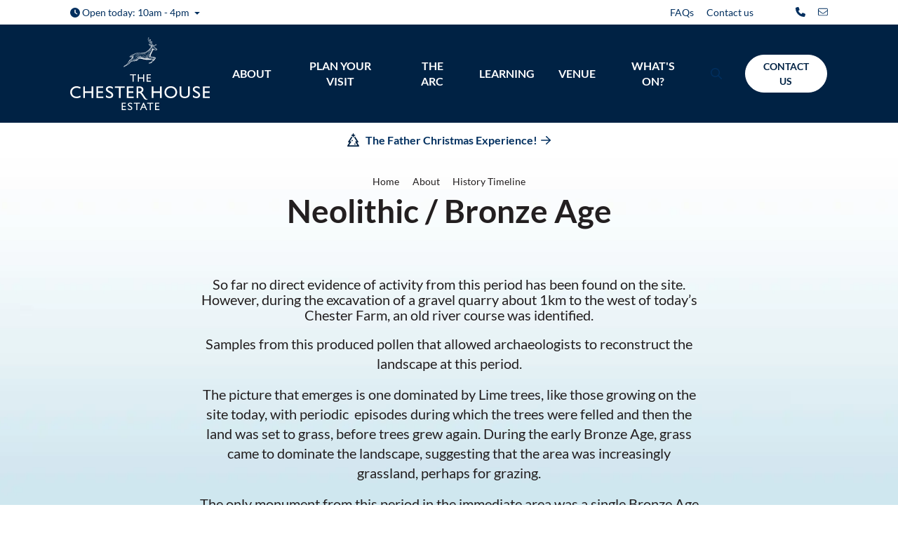

--- FILE ---
content_type: text/html; charset=utf-8
request_url: https://chesterhouseestate.org/about/history-timeline/neolithic-bronze-age/
body_size: 16851
content:

<!DOCTYPE html>
<html lang="en">
    <head>

        
<title>Neolithic and Bronze Age History - Chester House Estate</title>

<meta charset="utf-8" />
<meta name="viewport" content="width=device-width, initial-scale=1, shrink-to-fit=no" />
<meta http-equiv="X-UA-Compatible" content="IE=11" />


<meta name="description" content="Discover the Neolithic and Bronze Age history of Chester House Estate, including key archaeological finds and developments in early human society." />
<meta name="keywords" content="" />

<link rel="canonical" href="https://chesterhouseestate.org/about/history-timeline/neolithic-bronze-age/" />

<meta property="og:locale" content="en_GB" />

    <meta property="og:site_name" content="Chester House Estate" />

<meta property="og:url" content="https://chesterhouseestate.org/about/history-timeline/neolithic-bronze-age/" />
<meta property="og:type" content="website" />
<meta property="og:title" content="Neolithic and Bronze Age History - Chester House Estate" />
<meta property="og:description" content="Discover the Neolithic and Bronze Age history of Chester House Estate, including key archaeological finds and developments in early human society." />


<meta name="twitter:card" content="summary" />
<meta name="twitter:site" content="@" />
<meta name="twitter:title" content="Neolithic and Bronze Age History - Chester House Estate" />
<meta name="twitter:description" content="Discover the Neolithic and Bronze Age history of Chester House Estate, including key archaeological finds and developments in early human society." />
        
        
    <link rel="icon" type="image/png" sizes="32x32" href="/media/f1kdjkyf/3.png?width=32&amp;height=32" />
    <link rel="icon" type="image/png" sizes="16x16" href="/media/f1kdjkyf/3.png?width=16&amp;height=16" />


    <link rel="mask-icon" href="/app/src/img/favicon/safari-pinned-tab.svg" />




        <style>
            .sr-only, .visually-hidden {
                position: absolute !important; width: 1px !important; height: 1px !important; padding: 0 !important; margin: -1px !important; overflow: hidden !important; clip: rect(0, 0, 0, 0) !important; white-space: nowrap !important; border: 0 !important;
            }
            i.fa-solid, i.fa-sharp, i.fa-regular, i.fa-thin, i.fa-light, i.fa-duotone, i.fa-brands {
                display: inline-block; min-width: 1em; min-height: 1em; vertical-align: -0.125em;
            }
            i.fa-fw {
                min-width: 1.25em !important;
            }
        </style>

        <link rel="preconnect" crossorigin href="//assets.semantic.co.uk" />
        <link rel="preconnect" crossorigin href="//ka-p.fontawesome.com" />

            <link rel="preload" as="style" href="https://assets.semantic.co.uk/assets/chester-house/live/brands/default/app.css?v=1e3c3a8228c1336bc14c" />
            <link rel="preload" as="script" href="https://assets.semantic.co.uk/assets/chester-house/live/brands/default/vendor.js?v=1e3c3a8228c1336bc14c" />
            <link rel="preload" as="script" href="https://assets.semantic.co.uk/assets/chester-house/live/brands/default/runtime.js?v=1e3c3a8228c1336bc14c" />
            <link rel="preload" as="script" href="https://assets.semantic.co.uk/assets/chester-house/live/brands/default/app.js?v=1e3c3a8228c1336bc14c" />
            <link rel="stylesheet" href="https://assets.semantic.co.uk/assets/chester-house/live/brands/default/app.css?v=1e3c3a8228c1336bc14c" />

        


<!-- Google Tag Manager -->
<script>(function(w,d,s,l,i){w[l]=w[l]||[];w[l].push({'gtm.start':
new Date().getTime(),event:'gtm.js'});var f=d.getElementsByTagName(s)[0],
j=d.createElement(s),dl=l!='dataLayer'?'&l='+l:'';j.async=true;j.src=
'https://www.googletagmanager.com/gtm.js?id='+i+dl;f.parentNode.insertBefore(j,f);
})(window,document,'script','dataLayer','GTM-57W2XCXS');</script>
<!-- End Google Tag Manager -->


    </head>

    <body class="site-layout header-smart heading-fx content-fx   with-promo-bar with-top-utility-bar fixed-bg-img" data-heading-fx="line-reveal-up" data-content-fx="fade">

        


<!-- Google Tag Manager (noscript) -->
<noscript><iframe src="https://www.googletagmanager.com/ns.html?id=GTM-57W2XCXS"
height="0" width="0" style="display:none;visibility:hidden"></iframe></noscript>
<!-- End Google Tag Manager (noscript) -->

        
    <div class="body-fixed-bg" aria-hidden="true">

        <picture>

                <source media="(min-aspect-ratio: 2/1)" sizes="100vw" srcset="/media/uppniem5/background-gradient-white-to-light-blue.jpg?anchor=center&rmode=crop&width=1920&height=639&quality=80 1920w, /media/uppniem5/background-gradient-white-to-light-blue.jpg?anchor=center&rmode=crop&width=1640&height=546&quality=80 1640w, /media/uppniem5/background-gradient-white-to-light-blue.jpg?anchor=center&rmode=crop&width=1440&height=479&quality=80 1440w, /media/uppniem5/background-gradient-white-to-light-blue.jpg?anchor=center&rmode=crop&width=1280&height=426&quality=80 1280w, /media/uppniem5/background-gradient-white-to-light-blue.jpg?anchor=center&rmode=crop&width=1140&height=379&quality=80 1140w, /media/uppniem5/background-gradient-white-to-light-blue.jpg?anchor=center&rmode=crop&width=1024&height=341&quality=80 1024w, /media/uppniem5/background-gradient-white-to-light-blue.jpg?anchor=center&rmode=crop&width=900&height=299&quality=80 900w, /media/uppniem5/background-gradient-white-to-light-blue.jpg?anchor=center&rmode=crop&width=768&height=255&quality=80 768w, /media/uppniem5/background-gradient-white-to-light-blue.jpg?anchor=center&rmode=crop&width=720&height=239&quality=80 720w, /media/uppniem5/background-gradient-white-to-light-blue.jpg?anchor=center&rmode=crop&width=640&height=213&quality=80 640w, /media/uppniem5/background-gradient-white-to-light-blue.jpg?anchor=center&rmode=crop&width=480&height=159&quality=80 480w, /media/uppniem5/background-gradient-white-to-light-blue.jpg?anchor=center&rmode=crop&width=320&height=106&quality=80 320w, /media/uppniem5/background-gradient-white-to-light-blue.jpg?anchor=center&rmode=crop&width=240&height=79&quality=80 240w, /media/uppniem5/background-gradient-white-to-light-blue.jpg?anchor=center&rmode=crop&width=200&height=66&quality=80 200w, /media/uppniem5/background-gradient-white-to-light-blue.jpg?anchor=center&rmode=crop&width=100&height=33&quality=80 100w" />
                <source media="(min-aspect-ratio: 16/9)" sizes="100vw" srcset="/media/uppniem5/background-gradient-white-to-light-blue.jpg?anchor=center&rmode=crop&width=1920&height=960&quality=80 1920w, /media/uppniem5/background-gradient-white-to-light-blue.jpg?anchor=center&rmode=crop&width=1640&height=820&quality=80 1640w, /media/uppniem5/background-gradient-white-to-light-blue.jpg?anchor=center&rmode=crop&width=1440&height=720&quality=80 1440w, /media/uppniem5/background-gradient-white-to-light-blue.jpg?anchor=center&rmode=crop&width=1280&height=640&quality=80 1280w, /media/uppniem5/background-gradient-white-to-light-blue.jpg?anchor=center&rmode=crop&width=1140&height=570&quality=80 1140w, /media/uppniem5/background-gradient-white-to-light-blue.jpg?anchor=center&rmode=crop&width=1024&height=512&quality=80 1024w, /media/uppniem5/background-gradient-white-to-light-blue.jpg?anchor=center&rmode=crop&width=900&height=450&quality=80 900w, /media/uppniem5/background-gradient-white-to-light-blue.jpg?anchor=center&rmode=crop&width=768&height=384&quality=80 768w, /media/uppniem5/background-gradient-white-to-light-blue.jpg?anchor=center&rmode=crop&width=720&height=360&quality=80 720w, /media/uppniem5/background-gradient-white-to-light-blue.jpg?anchor=center&rmode=crop&width=640&height=320&quality=80 640w, /media/uppniem5/background-gradient-white-to-light-blue.jpg?anchor=center&rmode=crop&width=480&height=240&quality=80 480w, /media/uppniem5/background-gradient-white-to-light-blue.jpg?anchor=center&rmode=crop&width=320&height=160&quality=80 320w, /media/uppniem5/background-gradient-white-to-light-blue.jpg?anchor=center&rmode=crop&width=240&height=120&quality=80 240w, /media/uppniem5/background-gradient-white-to-light-blue.jpg?anchor=center&rmode=crop&width=200&height=100&quality=80 200w, /media/uppniem5/background-gradient-white-to-light-blue.jpg?anchor=center&rmode=crop&width=100&height=50&quality=80 100w" />
                <source media="(min-aspect-ratio: 4/3)" sizes="100vw" srcset="/media/uppniem5/background-gradient-white-to-light-blue.jpg?anchor=center&rmode=crop&width=1920&height=1080&quality=80 1920w, /media/uppniem5/background-gradient-white-to-light-blue.jpg?anchor=center&rmode=crop&width=1640&height=922&quality=80 1640w, /media/uppniem5/background-gradient-white-to-light-blue.jpg?anchor=center&rmode=crop&width=1440&height=810&quality=80 1440w, /media/uppniem5/background-gradient-white-to-light-blue.jpg?anchor=center&rmode=crop&width=1280&height=720&quality=80 1280w, /media/uppniem5/background-gradient-white-to-light-blue.jpg?anchor=center&rmode=crop&width=1140&height=641&quality=80 1140w, /media/uppniem5/background-gradient-white-to-light-blue.jpg?anchor=center&rmode=crop&width=1024&height=576&quality=80 1024w, /media/uppniem5/background-gradient-white-to-light-blue.jpg?anchor=center&rmode=crop&width=900&height=506&quality=80 900w, /media/uppniem5/background-gradient-white-to-light-blue.jpg?anchor=center&rmode=crop&width=768&height=432&quality=80 768w, /media/uppniem5/background-gradient-white-to-light-blue.jpg?anchor=center&rmode=crop&width=720&height=405&quality=80 720w, /media/uppniem5/background-gradient-white-to-light-blue.jpg?anchor=center&rmode=crop&width=640&height=360&quality=80 640w, /media/uppniem5/background-gradient-white-to-light-blue.jpg?anchor=center&rmode=crop&width=480&height=270&quality=80 480w, /media/uppniem5/background-gradient-white-to-light-blue.jpg?anchor=center&rmode=crop&width=320&height=180&quality=80 320w, /media/uppniem5/background-gradient-white-to-light-blue.jpg?anchor=center&rmode=crop&width=240&height=135&quality=80 240w, /media/uppniem5/background-gradient-white-to-light-blue.jpg?anchor=center&rmode=crop&width=200&height=112&quality=80 200w, /media/uppniem5/background-gradient-white-to-light-blue.jpg?anchor=center&rmode=crop&width=100&height=56&quality=80 100w" />
                <source media="(min-aspect-ratio: 1)" sizes="100vw" srcset="/media/uppniem5/background-gradient-white-to-light-blue.jpg?anchor=center&rmode=crop&width=1920&height=1440&quality=80 1920w, /media/uppniem5/background-gradient-white-to-light-blue.jpg?anchor=center&rmode=crop&width=1640&height=1230&quality=80 1640w, /media/uppniem5/background-gradient-white-to-light-blue.jpg?anchor=center&rmode=crop&width=1440&height=1080&quality=80 1440w, /media/uppniem5/background-gradient-white-to-light-blue.jpg?anchor=center&rmode=crop&width=1280&height=960&quality=80 1280w, /media/uppniem5/background-gradient-white-to-light-blue.jpg?anchor=center&rmode=crop&width=1140&height=855&quality=80 1140w, /media/uppniem5/background-gradient-white-to-light-blue.jpg?anchor=center&rmode=crop&width=1024&height=768&quality=80 1024w, /media/uppniem5/background-gradient-white-to-light-blue.jpg?anchor=center&rmode=crop&width=900&height=675&quality=80 900w, /media/uppniem5/background-gradient-white-to-light-blue.jpg?anchor=center&rmode=crop&width=768&height=576&quality=80 768w, /media/uppniem5/background-gradient-white-to-light-blue.jpg?anchor=center&rmode=crop&width=720&height=540&quality=80 720w, /media/uppniem5/background-gradient-white-to-light-blue.jpg?anchor=center&rmode=crop&width=640&height=480&quality=80 640w, /media/uppniem5/background-gradient-white-to-light-blue.jpg?anchor=center&rmode=crop&width=480&height=360&quality=80 480w, /media/uppniem5/background-gradient-white-to-light-blue.jpg?anchor=center&rmode=crop&width=320&height=240&quality=80 320w, /media/uppniem5/background-gradient-white-to-light-blue.jpg?anchor=center&rmode=crop&width=240&height=180&quality=80 240w, /media/uppniem5/background-gradient-white-to-light-blue.jpg?anchor=center&rmode=crop&width=200&height=150&quality=80 200w, /media/uppniem5/background-gradient-white-to-light-blue.jpg?anchor=center&rmode=crop&width=100&height=75&quality=80 100w" />
                <source media="(min-aspect-ratio: 3/4)" sizes="100vw" srcset="/media/uppniem5/background-gradient-white-to-light-blue.jpg?anchor=center&rmode=crop&width=1920&height=1920&quality=80 1920w, /media/uppniem5/background-gradient-white-to-light-blue.jpg?anchor=center&rmode=crop&width=1640&height=1640&quality=80 1640w, /media/uppniem5/background-gradient-white-to-light-blue.jpg?anchor=center&rmode=crop&width=1440&height=1440&quality=80 1440w, /media/uppniem5/background-gradient-white-to-light-blue.jpg?anchor=center&rmode=crop&width=1280&height=1280&quality=80 1280w, /media/uppniem5/background-gradient-white-to-light-blue.jpg?anchor=center&rmode=crop&width=1140&height=1140&quality=80 1140w, /media/uppniem5/background-gradient-white-to-light-blue.jpg?anchor=center&rmode=crop&width=1024&height=1024&quality=80 1024w, /media/uppniem5/background-gradient-white-to-light-blue.jpg?anchor=center&rmode=crop&width=900&height=900&quality=80 900w, /media/uppniem5/background-gradient-white-to-light-blue.jpg?anchor=center&rmode=crop&width=768&height=768&quality=80 768w, /media/uppniem5/background-gradient-white-to-light-blue.jpg?anchor=center&rmode=crop&width=720&height=720&quality=80 720w, /media/uppniem5/background-gradient-white-to-light-blue.jpg?anchor=center&rmode=crop&width=640&height=640&quality=80 640w, /media/uppniem5/background-gradient-white-to-light-blue.jpg?anchor=center&rmode=crop&width=480&height=480&quality=80 480w, /media/uppniem5/background-gradient-white-to-light-blue.jpg?anchor=center&rmode=crop&width=320&height=320&quality=80 320w, /media/uppniem5/background-gradient-white-to-light-blue.jpg?anchor=center&rmode=crop&width=240&height=240&quality=80 240w, /media/uppniem5/background-gradient-white-to-light-blue.jpg?anchor=center&rmode=crop&width=200&height=200&quality=80 200w, /media/uppniem5/background-gradient-white-to-light-blue.jpg?anchor=center&rmode=crop&width=100&height=100&quality=80 100w" />
                <source media="(min-aspect-ratio: 9/16)" sizes="133vw" srcset="/media/uppniem5/background-gradient-white-to-light-blue.jpg?anchor=center&rmode=crop&width=1920&height=2559&quality=80 1920w, /media/uppniem5/background-gradient-white-to-light-blue.jpg?anchor=center&rmode=crop&width=1640&height=2186&quality=80 1640w, /media/uppniem5/background-gradient-white-to-light-blue.jpg?anchor=center&rmode=crop&width=1440&height=1920&quality=80 1440w, /media/uppniem5/background-gradient-white-to-light-blue.jpg?anchor=center&rmode=crop&width=1280&height=1706&quality=80 1280w, /media/uppniem5/background-gradient-white-to-light-blue.jpg?anchor=center&rmode=crop&width=1140&height=1520&quality=80 1140w, /media/uppniem5/background-gradient-white-to-light-blue.jpg?anchor=center&rmode=crop&width=1024&height=1365&quality=80 1024w, /media/uppniem5/background-gradient-white-to-light-blue.jpg?anchor=center&rmode=crop&width=900&height=1200&quality=80 900w, /media/uppniem5/background-gradient-white-to-light-blue.jpg?anchor=center&rmode=crop&width=768&height=1024&quality=80 768w, /media/uppniem5/background-gradient-white-to-light-blue.jpg?anchor=center&rmode=crop&width=720&height=960&quality=80 720w, /media/uppniem5/background-gradient-white-to-light-blue.jpg?anchor=center&rmode=crop&width=640&height=853&quality=80 640w, /media/uppniem5/background-gradient-white-to-light-blue.jpg?anchor=center&rmode=crop&width=480&height=639&quality=80 480w, /media/uppniem5/background-gradient-white-to-light-blue.jpg?anchor=center&rmode=crop&width=320&height=426&quality=80 320w, /media/uppniem5/background-gradient-white-to-light-blue.jpg?anchor=center&rmode=crop&width=240&height=319&quality=80 240w, /media/uppniem5/background-gradient-white-to-light-blue.jpg?anchor=center&rmode=crop&width=200&height=266&quality=80 200w, /media/uppniem5/background-gradient-white-to-light-blue.jpg?anchor=center&rmode=crop&width=100&height=133&quality=80 100w" />
                <source media="(min-aspect-ratio: 1/2)" sizes="178vw" srcset="/media/uppniem5/background-gradient-white-to-light-blue.jpg?anchor=center&rmode=crop&width=1920&height=3413&quality=80 1920w, /media/uppniem5/background-gradient-white-to-light-blue.jpg?anchor=center&rmode=crop&width=1640&height=2915&quality=80 1640w, /media/uppniem5/background-gradient-white-to-light-blue.jpg?anchor=center&rmode=crop&width=1440&height=2560&quality=80 1440w, /media/uppniem5/background-gradient-white-to-light-blue.jpg?anchor=center&rmode=crop&width=1280&height=2275&quality=80 1280w, /media/uppniem5/background-gradient-white-to-light-blue.jpg?anchor=center&rmode=crop&width=1140&height=2026&quality=80 1140w, /media/uppniem5/background-gradient-white-to-light-blue.jpg?anchor=center&rmode=crop&width=1024&height=1820&quality=80 1024w, /media/uppniem5/background-gradient-white-to-light-blue.jpg?anchor=center&rmode=crop&width=900&height=1600&quality=80 900w, /media/uppniem5/background-gradient-white-to-light-blue.jpg?anchor=center&rmode=crop&width=768&height=1365&quality=80 768w, /media/uppniem5/background-gradient-white-to-light-blue.jpg?anchor=center&rmode=crop&width=720&height=1280&quality=80 720w, /media/uppniem5/background-gradient-white-to-light-blue.jpg?anchor=center&rmode=crop&width=640&height=1137&quality=80 640w, /media/uppniem5/background-gradient-white-to-light-blue.jpg?anchor=center&rmode=crop&width=480&height=853&quality=80 480w, /media/uppniem5/background-gradient-white-to-light-blue.jpg?anchor=center&rmode=crop&width=320&height=568&quality=80 320w, /media/uppniem5/background-gradient-white-to-light-blue.jpg?anchor=center&rmode=crop&width=240&height=426&quality=80 240w, /media/uppniem5/background-gradient-white-to-light-blue.jpg?anchor=center&rmode=crop&width=200&height=355&quality=80 200w, /media/uppniem5/background-gradient-white-to-light-blue.jpg?anchor=center&rmode=crop&width=100&height=177&quality=80 100w" />
                <img class="lazyload lazy-fade-in hunt-watch"
                     width=100 height=200
                     data-watch="once"
                     fetchpriority="high"
                     src="[data-uri]"
                     srcset="/media/uppniem5/background-gradient-white-to-light-blue.jpg?anchor=center&rmode=crop&width=1920&height=3840&quality=80 1920w, /media/uppniem5/background-gradient-white-to-light-blue.jpg?anchor=center&rmode=crop&width=1640&height=3280&quality=80 1640w, /media/uppniem5/background-gradient-white-to-light-blue.jpg?anchor=center&rmode=crop&width=1440&height=2880&quality=80 1440w, /media/uppniem5/background-gradient-white-to-light-blue.jpg?anchor=center&rmode=crop&width=1280&height=2560&quality=80 1280w, /media/uppniem5/background-gradient-white-to-light-blue.jpg?anchor=center&rmode=crop&width=1140&height=2280&quality=80 1140w, /media/uppniem5/background-gradient-white-to-light-blue.jpg?anchor=center&rmode=crop&width=1024&height=2048&quality=80 1024w, /media/uppniem5/background-gradient-white-to-light-blue.jpg?anchor=center&rmode=crop&width=900&height=1800&quality=80 900w, /media/uppniem5/background-gradient-white-to-light-blue.jpg?anchor=center&rmode=crop&width=768&height=1536&quality=80 768w, /media/uppniem5/background-gradient-white-to-light-blue.jpg?anchor=center&rmode=crop&width=720&height=1440&quality=80 720w, /media/uppniem5/background-gradient-white-to-light-blue.jpg?anchor=center&rmode=crop&width=640&height=1280&quality=80 640w, /media/uppniem5/background-gradient-white-to-light-blue.jpg?anchor=center&rmode=crop&width=480&height=960&quality=80 480w, /media/uppniem5/background-gradient-white-to-light-blue.jpg?anchor=center&rmode=crop&width=320&height=640&quality=80 320w, /media/uppniem5/background-gradient-white-to-light-blue.jpg?anchor=center&rmode=crop&width=240&height=480&quality=80 240w, /media/uppniem5/background-gradient-white-to-light-blue.jpg?anchor=center&rmode=crop&width=200&height=400&quality=80 200w, /media/uppniem5/background-gradient-white-to-light-blue.jpg?anchor=center&rmode=crop&width=100&height=200&quality=80 100w"
                     sizes="200vw"
                     alt="" />
            
        </picture>


    </div>


        

<div id="header-wrapper">
    <div id="header-content">
        <a id="skip-nav" href="#main-content">Skip navigation</a>


<nav id="top-utility-bar" aria-label="site utility navigation">
    <div class="top-utility-bar--container">
        <div id="top-utility-bar--content">

            <div id="top-utility-bar--dropdown-options">
                

    <div class="dropdown themed-dropdown d-inline-block">
        <button class="btn btn-link p-0 dropdown-toggle" type="button" id="top-utility-bar--opening-times" data-bs-toggle="dropdown" aria-haspopup="true" aria-expanded="false">
            <i class="fa-solid fa-clock" aria-hidden="true"></i> <span class="top-utility-bar--opening-times--btn--mobile-text" aria-hidden="true"><span>Opening </span>Times</span><span class="top-utility-bar--opening-times--btn--full-text">Open today: 10am - 4pm</span>
        </button>
        <div class="dropdown-menu" aria-labelledby="top-utility-bar--opening-times">
            <div class="themed-dropdown--dropdown-menu">
                <div class="dropdown--opening-times">

                        <p>Opening times</p>
                        <table class="mb-2" summary="Opening times opening times summary" title="Opening times opening times summary">
                            <caption class="visually-hidden">Opening times opening times summary</caption>
                            <thead class="visually-hidden">
                                <tr>
                                    <th scope="col">Day</th>
                                    <th scope="col">Hours</th>
                                </tr>
                            </thead>
                            <tbody>
                                <tr>
                                    <th scope="row">Today:</th>
                                    <td>10am - 4pm</td>
                                </tr>
                                <tr>
                                    <th scope="row">Tomorrow:</th>
                                    <td>10am - 4pm</td>
                                </tr>
                            </tbody>
                        </table>
                    
                        <p class="m-0"><a href="/plan-your-visit/opening-times/">See full calendar<i class="fa-solid fa-arrow-right" aria-hidden="true"></i></a></p>
                </div>
            </div>
        </div>
    </div>

            </div>

                <div id="top-utility-bar--text-links" class="d-none d-lg-block">
                    <ul class="list-inline m-0">
                            <li class="list-inline-item"><a href="/about/faqs/" target="">FAQs</a></li>
                            <li class="list-inline-item"><a href="/contact-us/" target="">Contact us</a></li>
                    </ul>
                </div>
                <div id="top-utility-bar--icon-links">
                    <ul class="list-inline m-0">
                            <li class="list-inline-item"><a href="tel:01933 59 44 00" target="" ><i class="fa-solid fa-phone "></i><span class="sr-only">Phone</span></a></li>
                            <li class="list-inline-item"><a href="mailto:info@chesterhouseestate.org" target="" ><i class="fa-light fa-envelope "></i><span class="sr-only">Email</span></a></li>
                    </ul>
                </div>

        </div>
    </div>
</nav>

        <header id="main-header">
            <div class="main-header--container">
                <div id="main-header--content" class=" ">

                        <div id="main-header--content--site-logo">
                            <a href="/">
                                    <img fetchpriority="high"
                                         class="img-responsive" 
                                         src="/media/0brfq51v/chester-house-estate-logo-landscape-white.svg" 
                                         alt="Chester House Estate Logo Landscape White" />
                            </a>
                        </div>


    <div id="mega-menu" aria-hidden="true">
        <div id="mega-menu--desktop-indicator" aria-hidden="true"><i></i></div>
        <div id="mega-menu--content">
            <nav id="mega-menu--content-inner" aria-label="Main navigation menu" role="menubar">
                
                <ul id="mega-menu--sections" role="none">

                    <li class="d-lg-none" role="none" style="--index: 0;">
                        <a href="/" role="menuitem" tabindex="0">Home</a>
                    </li>

                            <li role="none" style="--index: 1;">
                                <button class="submenu--toggle" role="menuitem" id="menu-item-1--toggle" aria-controls="menu-item-1--submenu" aria-haspopup="true" aria-expanded="false" tabindex="-1">About<span class="indicator" aria-hidden="true"><i class="fa-light fa-angle-down"></i></span></button>

                                <div class="submenu " id="menu-item-1--submenu" role="none" aria-hidden="true">
                                    <div class="submenu--side-masking">
                                        <div class="submenu--top-bottom-masking">
                                            <div class="submenu--content-area">
                                                <div class="submenu--top-section">


                                                        <div class="submenu--canonical-link">
                                                            <a href="https://chesterhouseestate.org/about/" role="menuitem" tabindex="-1" target="">
                                                                About<i class="fa-regular fa-arrow-right" aria-hidden="true"></i>
                                                            </a>
                                                        </div>
                                                    
                                                </div>
                                                <div class="submenu--bottom-section">


                                                    <div class="submenu--content-area--sections">

                                                            <div class="submenu--content-area--section">


                                                                        <ul role="menu" class="icon-list">
            <li role="none">
                <a href="https://chesterhouseestate.org/about/" role="menuitem" tabindex="-1" target="">

<i class="fa-duotone fa-house-blank "></i>                    
                    About Us
                </a>
            </li>
            <li role="none">
                <a href="https://chesterhouseestate.org/about/chester-house-story-archive/" role="menuitem" tabindex="-1" target="">

                    
                    Chester House Story Archive
                </a>
            </li>
            <li role="none">
                <a href="https://chesterhouseestate.org/about/history-timeline/" role="menuitem" tabindex="-1" target="">

                    
                    History Timeline
                </a>
            </li>
            <li role="none">
                <a href="https://chesterhouseestate.org/about/volunteering/" role="menuitem" tabindex="-1" target="">

                    
                    Volunteering
                </a>
            </li>
            <li role="none">
                <a href="https://chesterhouseestate.org/about/vacancies/" role="menuitem" tabindex="-1" target="">

                    
                    Vacancies
                </a>
            </li>
            <li role="none">
                <a href="https://chesterhouseestate.org/about/faqs/" role="menuitem" tabindex="-1" target="">

                    
                    FAQ&#x27;s
                </a>
            </li>
            <li role="none">
                <a href="https://chesterhouseestate.org/about/news/" role="menuitem" tabindex="-1" target="">

                    
                    News
                </a>
            </li>
                                                                        </ul>

                                                            </div>

                                                    </div>


                                                </div>
                                                
                                                <button class="submenu--close btn btn-link d-none d-lg-block" aria-controls="menu-item-1--submenu">
                                                    <i class="fa-regular fa-close" aria-hidden="true" title="Close menu"></i>
                                                    <span class="visually-hidden">Close menu</span>
                                                </button>
                                            </div>


                                        </div>
                                    </div>
                                </div>
                            </li>
                            <li role="none" style="--index: 2;">
                                <button class="submenu--toggle" role="menuitem" id="menu-item-2--toggle" aria-controls="menu-item-2--submenu" aria-haspopup="true" aria-expanded="false" tabindex="-1">Plan Your Visit<span class="indicator" aria-hidden="true"><i class="fa-light fa-angle-down"></i></span></button>

                                <div class="submenu " id="menu-item-2--submenu" role="none" aria-hidden="true">
                                    <div class="submenu--side-masking">
                                        <div class="submenu--top-bottom-masking">
                                            <div class="submenu--content-area">
                                                <div class="submenu--top-section">


                                                        <div class="submenu--canonical-link">
                                                            <a href="https://chesterhouseestate.org/plan-your-visit/" role="menuitem" tabindex="-1" target="">
                                                                Plan Your Visit<i class="fa-regular fa-arrow-right" aria-hidden="true"></i>
                                                            </a>
                                                        </div>
                                                    
                                                </div>
                                                <div class="submenu--bottom-section">


                                                    <div class="submenu--content-area--sections">

                                                            <div class="submenu--content-area--section">


                                                                        <ul role="menu" class="icon-list">
            <li role="none">
                <a href="/" role="menuitem" tabindex="-1" target="">

<i class="fa-solid fa-house "></i>                    
                    Home
                </a>
            </li>
            <li role="none">
                <a href="https://chesterhouseestate.org/plan-your-visit/opening-times/" role="menuitem" tabindex="-1" target="">

                    
                    Opening Times
                </a>
            </li>
            <li role="none">
                <a href="https://chesterhouseestate.org/plan-your-visit/shop/" role="menuitem" tabindex="-1" target="">

                    
                    Shop
                </a>
            </li>
            <li role="none">
                <a href="https://chesterhouseestate.org/plan-your-visit/eat/" role="menuitem" tabindex="-1" target="">

                    
                    Eat
                </a>
            </li>
            <li role="none">
                <a href="https://chesterhouseestate.org/plan-your-visit/play/" role="menuitem" tabindex="-1" target="">

                    
                    Play
                </a>
            </li>
            <li role="none">
                <a href="https://chesterhouseestate.org/learning/" role="menuitem" tabindex="-1" target="">

                    
                    Learn
                </a>
            </li>
            <li role="none">
                <a href="https://chesterhouseestate.org/plan-your-visit/walks/" role="menuitem" tabindex="-1" target="">

                    
                    Walks
                </a>
            </li>
            <li role="none">
                <a href="https://chesterhouseestate.org/plan-your-visit/car-parking/" role="menuitem" tabindex="-1" target="">

                    
                    Car Parking
                </a>
            </li>
            <li role="none">
                <a href="https://chesterhouseestate.org/plan-your-visit/where-to-find-us/" role="menuitem" tabindex="-1" target="">

                    
                    Where To Find Us
                </a>
            </li>
            <li role="none">
                <a href="https://chesterhouseestate.org/plan-your-visit/dog-friendly/" role="menuitem" tabindex="-1" target="">

                    
                    Dog Friendly
                </a>
            </li>
                                                                        </ul>

                                                            </div>

                                                    </div>


                                                </div>
                                                
                                                <button class="submenu--close btn btn-link d-none d-lg-block" aria-controls="menu-item-2--submenu">
                                                    <i class="fa-regular fa-close" aria-hidden="true" title="Close menu"></i>
                                                    <span class="visually-hidden">Close menu</span>
                                                </button>
                                            </div>


                                        </div>
                                    </div>
                                </div>
                            </li>
                            <li role="none" style="--index: 3;">
                                <button class="submenu--toggle" role="menuitem" id="menu-item-3--toggle" aria-controls="menu-item-3--submenu" aria-haspopup="true" aria-expanded="false" tabindex="-1">The ARC<span class="indicator" aria-hidden="true"><i class="fa-light fa-angle-down"></i></span></button>

                                <div class="submenu " id="menu-item-3--submenu" role="none" aria-hidden="true">
                                    <div class="submenu--side-masking">
                                        <div class="submenu--top-bottom-masking">
                                            <div class="submenu--content-area">
                                                <div class="submenu--top-section">


                                                        <div class="submenu--canonical-link">
                                                            <a href="https://chesterhouseestate.org/the-arc/" role="menuitem" tabindex="-1" target="">
                                                                The ARC<i class="fa-regular fa-arrow-right" aria-hidden="true"></i>
                                                            </a>
                                                        </div>
                                                    
                                                </div>
                                                <div class="submenu--bottom-section">


                                                    <div class="submenu--content-area--sections">

                                                            <div class="submenu--content-area--section">


                                                                        <ul role="menu" class="icon-list">
            <li role="none">
                <a href="https://chesterhouseestate.org/the-arc/" role="menuitem" tabindex="-1" target="">

<i class="fa-solid fa-bone "></i>                    
                    The ARC
                </a>
            </li>
            <li role="none">
                <a href="https://chesterhouseestate.org/the-arc/access-research-loans/" role="menuitem" tabindex="-1" target="">

                    
                    Access, Research &amp; Loans
                </a>
            </li>
            <li role="none">
                <a href="https://chesterhouseestate.org/the-arc/deposit-with-the-arc/" role="menuitem" tabindex="-1" target="">

                    
                    Deposit with the ARC
                </a>
            </li>
            <li role="none">
                <a href="https://chesterhouseestate.org/the-arc/archaeological-digs/" role="menuitem" tabindex="-1" target="">

                    
                    Archaeological Digs
                </a>
            </li>
            <li role="none">
                <a href="https://chesterhouseestate.org/the-arc/university-of-leicester-partnership/" role="menuitem" tabindex="-1" target="">

                    
                    University of Leicester partnership
                </a>
            </li>
            <li role="none">
                <a href="https://chesterhouseestate.org/the-arc/volunteer-with-us/" role="menuitem" tabindex="-1" target="">

                    
                    Volunteer With Us
                </a>
            </li>
            <li role="none">
                <a href="https://chesterhouseestate.org/the-arc/work-experience/" role="menuitem" tabindex="-1" target="">

                    
                    Work Experience
                </a>
            </li>
            <li role="none">
                <a href="https://chesterhouseestate.org/the-arc/the-arc-faqs/" role="menuitem" tabindex="-1" target="">

                    
                    The ARC FAQs
                </a>
            </li>
            <li role="none">
                <a href="https://chesterhouseestate.org/the-arc/the-arc-blog/" role="menuitem" tabindex="-1" target="">

                    
                    Blog
                </a>
            </li>
                                                                        </ul>

                                                            </div>

                                                    </div>


                                                </div>
                                                
                                                <button class="submenu--close btn btn-link d-none d-lg-block" aria-controls="menu-item-3--submenu">
                                                    <i class="fa-regular fa-close" aria-hidden="true" title="Close menu"></i>
                                                    <span class="visually-hidden">Close menu</span>
                                                </button>
                                            </div>


                                        </div>
                                    </div>
                                </div>
                            </li>
                            <li role="none" style="--index: 4;">
                                <button class="submenu--toggle" role="menuitem" id="menu-item-4--toggle" aria-controls="menu-item-4--submenu" aria-haspopup="true" aria-expanded="false" tabindex="-1">Learning<span class="indicator" aria-hidden="true"><i class="fa-light fa-angle-down"></i></span></button>

                                <div class="submenu " id="menu-item-4--submenu" role="none" aria-hidden="true">
                                    <div class="submenu--side-masking">
                                        <div class="submenu--top-bottom-masking">
                                            <div class="submenu--content-area">
                                                <div class="submenu--top-section">


                                                        <div class="submenu--canonical-link">
                                                            <a href="/learning/" role="menuitem" tabindex="-1" target="">
                                                                Learning<i class="fa-regular fa-arrow-right" aria-hidden="true"></i>
                                                            </a>
                                                        </div>
                                                    
                                                </div>
                                                <div class="submenu--bottom-section">


                                                    <div class="submenu--content-area--sections">

                                                            <div class="submenu--content-area--section">


                                                                        <ul role="menu" class="icon-list">
            <li role="none">
                <a href="/learning/" role="menuitem" tabindex="-1" target="">

<i class="fa-light fa-school "></i>                    
                    Learning
                </a>
            </li>
                                                                        </ul>

                                                            </div>
                                                            <div class="submenu--content-area--section">


                                                                        <ul role="menu" class="">
            <li role="none">
                <a href="/learning/onsite-learning/" role="menuitem" tabindex="-1" target="">

                    
                    Onsite learning
                </a>
            </li>
            <li role="none">
                <a href="/learning/outreach-visits/" role="menuitem" tabindex="-1" target="">

                    
                    Outreach Visits
                </a>
            </li>
            <li role="none">
                <a href="/learning/loan-boxes/" role="menuitem" tabindex="-1" target="">

                    
                    Loan boxes
                </a>
            </li>
            <li role="none">
                <a href="/learning/teacher-resources/" role="menuitem" tabindex="-1" target="">

                    
                    Teacher Resources
                </a>
            </li>
            <li role="none">
                <a href="/learning/special-educational-needs-send/" role="menuitem" tabindex="-1" target="">

                    
                    Special Educational Needs (SEND)
                </a>
            </li>
            <li role="none">
                <a href="/learning/irchester-field-school/" role="menuitem" tabindex="-1" target="">

                    
                    Irchester Field School
                </a>
            </li>
            <li role="none">
                <a href="/learning/learning-faqs/" role="menuitem" tabindex="-1" target="">

                    
                    Learning FAQs
                </a>
            </li>
            <li role="none">
                <a href="/learning/learning-terms-conditions/" role="menuitem" tabindex="-1" target="">

                    
                    Learning Terms &amp; Conditions
                </a>
            </li>
            <li role="none">
                <a href="/learning/cade-lamb-feeding-school-community-groups-visits/" role="menuitem" tabindex="-1" target="">

                    
                    Cade Lamb Feeding: Learning Groups
                </a>
            </li>
                                                                        </ul>

                                                            </div>

                                                    </div>


                                                </div>
                                                
                                                <button class="submenu--close btn btn-link d-none d-lg-block" aria-controls="menu-item-4--submenu">
                                                    <i class="fa-regular fa-close" aria-hidden="true" title="Close menu"></i>
                                                    <span class="visually-hidden">Close menu</span>
                                                </button>
                                            </div>


                                        </div>
                                    </div>
                                </div>
                            </li>
                            <li role="none" style="--index: 5;">
                                <button class="submenu--toggle" role="menuitem" id="menu-item-5--toggle" aria-controls="menu-item-5--submenu" aria-haspopup="true" aria-expanded="false" tabindex="-1">Venue<span class="indicator" aria-hidden="true"><i class="fa-light fa-angle-down"></i></span></button>

                                <div class="submenu " id="menu-item-5--submenu" role="none" aria-hidden="true">
                                    <div class="submenu--side-masking">
                                        <div class="submenu--top-bottom-masking">
                                            <div class="submenu--content-area">
                                                <div class="submenu--top-section">


                                                        <div class="submenu--canonical-link">
                                                            <a href="https://chesterhouseestate.org/space-hire/" role="menuitem" tabindex="-1" target="">
                                                                Venue<i class="fa-regular fa-arrow-right" aria-hidden="true"></i>
                                                            </a>
                                                        </div>
                                                    
                                                </div>
                                                <div class="submenu--bottom-section">


                                                    <div class="submenu--content-area--sections">

                                                            <div class="submenu--content-area--section">


                                                                        <ul role="menu" class="icon-list">
            <li role="none">
                <a href="https://chesterhouseestate.org/space-hire/weddings/" role="menuitem" tabindex="-1" target="">

<i class="fa-regular fa-rings-wedding "></i>                    
                    Weddings
                </a>
            </li>
            <li role="none">
                <a href="https://chesterhouseestate.org/space-hire/weddings/our-venue/" role="menuitem" tabindex="-1" target="">

                    
                    Our Venue
                </a>
            </li>
            <li role="none">
                <a href="https://chesterhouseestate.org/media/oehbpjqf/final-chester-house-wedding-brochure-final-1.pdf" role="menuitem" tabindex="-1" target="_blank"rel="noopener noreferrer">

                    
                    Our Brochure
                </a>
            </li>
            <li role="none">
                <a href="https://chesterhouseestate.org/space-hire/weddings/our-gallery/" role="menuitem" tabindex="-1" target="">

                    
                    Our Gallery
                </a>
            </li>
            <li role="none">
                <a href="https://chesterhouseestate.org/stay/" role="menuitem" tabindex="-1" target="">

                    
                    Accommodation
                </a>
            </li>
            <li role="none">
                <a href="https://chesterhouseestate.org/space-hire/weddings/secure-your-perfect-date-by-enquiring-today/" role="menuitem" tabindex="-1" target="">

                    
                    Enquiry Form
                </a>
            </li>
            <li role="none">
                <a href="/whats-on/winter-wedding-fair/" role="menuitem" tabindex="-1" target="">

                    
                    Winter Wedding Fair
                </a>
            </li>
            <li role="none">
                <a href="https://chesterhouseestate.org/stay/" role="menuitem" tabindex="-1" target="">

                    
                    Stay
                </a>
            </li>
                                                                        </ul>

                                                            </div>
                                                            <div class="submenu--content-area--section">


                                                                        <ul role="menu" class="icon-list">
            <li role="none">
                <a href="https://chesterhouseestate.org/stay/" role="menuitem" tabindex="-1" target="">

<i class="fa-solid fa-bed "></i>                    
                    Stay
                </a>
            </li>
                                                                        </ul>

                                                            </div>
                                                            <div class="submenu--content-area--section">


                                                                        <ul role="menu" class="icon-list">
            <li role="none">
                <a href="https://chesterhouseestate.org/space-hire/" role="menuitem" tabindex="-1" target="">

<i class="fa-light fa-house-building "></i>                    
                    Venue Hire
                </a>
            </li>
            <li role="none">
                <a href="https://chesterhouseestate.org/space-hire/conferencing/" role="menuitem" tabindex="-1" target="">

                    
                    Conferencing
                </a>
            </li>
            <li role="none">
                <a href="https://chesterhouseestate.org/space-hire/christmas-parties/" role="menuitem" tabindex="-1" target="">

                    
                    Christmas Parties
                </a>
            </li>
                                                                        </ul>

                                                            </div>

                                                    </div>


                                                </div>
                                                
                                                <button class="submenu--close btn btn-link d-none d-lg-block" aria-controls="menu-item-5--submenu">
                                                    <i class="fa-regular fa-close" aria-hidden="true" title="Close menu"></i>
                                                    <span class="visually-hidden">Close menu</span>
                                                </button>
                                            </div>


                                        </div>
                                    </div>
                                </div>
                            </li>
                            <li role="none" style="--index: 6;">
                                <button class="submenu--toggle" role="menuitem" id="menu-item-6--toggle" aria-controls="menu-item-6--submenu" aria-haspopup="true" aria-expanded="false" tabindex="-1">What&#x27;s On?<span class="indicator" aria-hidden="true"><i class="fa-light fa-angle-down"></i></span></button>

                                <div class="submenu " id="menu-item-6--submenu" role="none" aria-hidden="true">
                                    <div class="submenu--side-masking">
                                        <div class="submenu--top-bottom-masking">
                                            <div class="submenu--content-area">
                                                <div class="submenu--top-section">


                                                        <div class="submenu--canonical-link">
                                                            <a href="https://chesterhouseestate.org/whats-on/" role="menuitem" tabindex="-1" target="">
                                                                What&#x27;s On?<i class="fa-regular fa-arrow-right" aria-hidden="true"></i>
                                                            </a>
                                                        </div>
                                                    
                                                </div>
                                                <div class="submenu--bottom-section">


                                                    <div class="submenu--content-area--sections">

                                                            <div class="submenu--content-area--section">


                                                                        <ul role="menu" class="icon-list">
            <li role="none">
                <a href="https://chesterhouseestate.org/whats-on/?category=kid-friendly" role="menuitem" tabindex="-1" target="">

                    
                    Child Friendly
                </a>
            </li>
            <li role="none">
                <a href="https://chesterhouseestate.org/whats-on/?category=family-days-out" role="menuitem" tabindex="-1" target="">

                    
                    Family Days Out
                </a>
            </li>
            <li role="none">
                <a href="https://chesterhouseestate.org/whats-on/?category=free" role="menuitem" tabindex="-1" target="">

                    
                    Free Events
                </a>
            </li>
            <li role="none">
                <a href="https://chesterhouseestate.org/whats-on/?category=the-arc?category=kid-friendly" role="menuitem" tabindex="-1" target="">

                    
                    The ARC
                </a>
            </li>
            <li role="none">
                <a href="https://chesterhouseestate.org/whats-on/?period=0&amp;from=&amp;to=&amp;category=evening-socials" role="menuitem" tabindex="-1" target="_blank"rel="noopener noreferrer">

                    
                    Evening Socials
                </a>
            </li>
            <li role="none">
                <a href="https://chesterhouseestate.org/whats-on/?period=0&amp;from=&amp;to=&amp;category=food-and-drink" role="menuitem" tabindex="-1" target="">

                    
                    Food and Drink
                </a>
            </li>
            <li role="none">
                <a href="https://chesterhouseestate.org/whats-on/?category=wedding-fair" role="menuitem" tabindex="-1" target="">

                    
                    Wedding Fairs
                </a>
            </li>
            <li role="none">
                <a href="https://chesterhouseestate.org/whats-on/" role="menuitem" tabindex="-1" target="">

<i class="fa-regular fa-star "></i>                    
                    View All Events
                </a>
            </li>
                                                                        </ul>

                                                            </div>
                                                            <div class="submenu--content-area--section">


                                                                        <ul role="menu" class="icon-list">
            <li role="none">
                <a href="https://chesterhouseestate.org/whats-on/afternoon-tea/" role="menuitem" tabindex="-1" target="">

<i class="fa-solid fa-mug-hot "></i>                    
                    Afternoon Tea
                </a>
            </li>
            <li role="none">
                <a href="https://chesterhouseestate.org/whats-on/roast-dinner-at-the-farmhouse/?catID=59611" role="menuitem" tabindex="-1" target="">

<i class="fa-solid fa-pot-food "></i>                    
                    Sunday Lunch
                </a>
            </li>
                                                                        </ul>

                                                            </div>

                                                    </div>


                                                </div>
                                                
                                                <button class="submenu--close btn btn-link d-none d-lg-block" aria-controls="menu-item-6--submenu">
                                                    <i class="fa-regular fa-close" aria-hidden="true" title="Close menu"></i>
                                                    <span class="visually-hidden">Close menu</span>
                                                </button>
                                            </div>


                                        </div>
                                    </div>
                                </div>
                            </li>

                </ul>

                    <div id="mega-menu--mobile--utility-links" class="d-lg-none">
                        <ul class="list-unstyled menu-accessible-list">
                                <li><a href="/about/faqs/" target="">FAQs</a></li>
                                <li><a href="/contact-us/" target="">Contact us</a></li>
                        </ul>
                    </div>

                    <div id="mega-menu--mobile--social-links" class="d-lg-none">
                        <ul class="list-unstyled menu-accessible-list">
                                <li><a href="https://www.facebook.com/ChesterHouseEstate/?locale=en_GB" target="" ><i class="fa-brands fa-facebook-f "></i><span class="sr-only">[Brandname] on The Chester House Estate on Facebook</span></a></li>
                                <li><a href="https://www.instagram.com/chesterhouseestate/#" target="" ><i class="fa-brands fa-instagram "></i><span class="sr-only">[Brandname] on The Chester House Estate on Instagram</span></a></li>
                                <li><a href="https://www.linkedin.com/company/chester-house-estate" target="" ><i class="fa-brands fa-linkedin "></i><span class="sr-only">[Brandname] on The Chester House Estate on LinkedIn</span></a></li>
                                <li><a href="https://www.youtube.com/channel/UCDEY76avogWDIS4rCaDLAJA#" target="" ><i class="fa-brands fa-youtube "></i><span class="sr-only">[Brandname] on The Chester House Estate on Youtube</span></a></li>
                                <li><a href="https://x.com/ChesterHouse_UK" target="" ><i class="fa-brands fa-square-x-twitter "></i><span class="sr-only">[Brandname] on The Chester House Estate on X</span></a></li>
                        </ul>
                    </div>
                
                    <div id="mega-menu--mobile-search" class="d-flex justify-content-center mt-5 d-lg-none">
                        <form action="/search/" class="form-inline" enctype="multipart/form-data" id="mega-menu--search-form" method="get" novalidate="novalidate">
                            <div class="row justify-content-center">
                                <div class="col-auto p-0 mb-2">
                                    <input aria-label="Search field" aria-required="true" class="form-control" maxLength="255" name="q" placeHolder="Search for..." required="" type="search" name="q" value="" />
                                </div>
                                <div class="col-auto p-0 mx-2 mb-2">
                                    <button class="btn btn-brand-primary" type="submit"><i class="fa-regular fa-search" aria-hidden="true"></i> Search</button>
                                </div>
                            </div>
                        </form>
                    </div>

            </nav>
        </div>

    </div>

<button id="main-header--content--mobile-menu-toggle" class="btn btn-link d-lg-none" aria-controls="mega-menu" aria-expanded="false" aria-label="Show full menu">
    <span class="bars" aria-hidden="true">
        <i></i>
        <i></i>
        <i></i>
    </span>
    <span class="mobile-btn-label d-lg-none">Menu</span>
</button>


                    
        <a href="/contact-us/" id="main-header--content--cta-btn" class="btn btn-brand-primary" title="Contact us" target="" >
            <span class="d-md-none">Contact</span><span class="d-none d-md-inline">Contact us</span>
        </a>




                        <button id="main-header--content--search-open-btn" class="d-none d-lg-inline-block btn btn-link" aria-controls="main-header--content--search-wrapper" aria-expanded="false">
                            <i class="far fa-search" aria-hidden="true" title="Search"></i><span class="side-menu-layout--label">Search</span>
                        </button>

                </div>
            </div>

                <div id="main-header--content--search-wrapper" aria-hidden="true" hidden>
                    <div class="container-fluid container-xl page-edge-spacing position-relative">
                        <form id="main-header--content--search-form" class="header--search" action="/search/" method="get">
                            <label for="search-text" class="sr-only">Search for...</label>
                            <input type="search" class="form-control minimal-input" id="search-text" placeholder="Search for..." name="q" value="" required /><button type="submit" class="btn btn-brand ml-2"><i class="far fa-search"></i><span class="sr-only">Search</span></button>
                        </form>
                        <button id="main-header--content--search-close-btn" class="btn btn-link" aria-controls="header-utility-bar--search-form"><i class="far fa-times" aria-hidden="true" title="Hide search form"></i><span class="sr-only">Hide search form</span></button>
                    </div>
                </div>

        </header>

        
    </div>
</div>

<div id="page-content-area">
    <main role="main" id="main-content">

        
        
    <div id="promo-bar" aria-label="Information and promotions">
        <div class="promo-bar--container">
            <ul class="d-flex list-inline m-0 justify-content-around align-items-center list-carousel" data-crossfade-below="992">
                    <li class="list-inline-item m-0 text-center" hidden>
                        <a href="/whats-on/meet-father-christmas-experience-christmas-markets/" target="" >

                                <span class="promo-bar--icon"><i class="fa-regular fa-tree-christmas "></i></span>

                            The Father Christmas Experience!

                                <i class="fa-regular fa-arrow-right" aria-hidden="true"></i>

                        </a>
                    </li>
            </ul>
        </div>
    </div>


        
<div class="page-title-area">
    <div class="container-fluid container-xxl">
        <div class="page-title-area--inner">

            <nav aria-label="breadcrumb">
                <ol class="breadcrumb">
                        <li class="breadcrumb-item"><a href="/">Home</a></li>
                        <li class="breadcrumb-item"><a href="/about/">About</a></li>
                        <li class="breadcrumb-item"><a href="/about/history-timeline/">History Timeline</a></li>
                    <li class="breadcrumb-item active visually-hidden" aria-current="page">Neolithic / Bronze Age</li>
                </ol>
            </nav>

            <h1>Neolithic / Bronze Age</h1>
        </div>
    </div>
</div>
    <div class="content-block  ">

<div class=" content-margin-top content-margin-bottom">
    <div class="container">

        <div class="row justify-content-center">
            <div class="col-12 col-md-10 col-lg-8">

                <h4 class="lead" style="text-align: center;">So far no direct evidence of activity from this period has been found on the site. However, during the excavation of a gravel quarry about 1km to the west of today’s Chester Farm, an old river course was identified.</h4>
<p style="text-align: center;" class="lead">Samples from this produced pollen that allowed archaeologists to reconstruct the landscape at this period.</p>
<p style="text-align: center;" class="lead">The picture that emerges is one dominated by Lime trees, like those growing on the site today, with periodic  episodes during which the trees were felled and then the land was set to grass, before trees grew again. During the early Bronze Age, grass came to dominate the landscape, suggesting that the area was increasingly grassland, perhaps for grazing.</p>
<p style="text-align: center;" class="lead">The only monument from this period in the immediate area was a single Bronze Age burial under a round barrow (a mound of earth) that was found on the flood plain about 500m to the west of the site. This burial dated to the early Bronze Age.</p>

            </div>
        </div>

    </div>
</div>    </div>


        

    <div class="content-block  ">

    <div class="section-with-bg-img">

            <div class="section-with-bg-img--bg">
                <picture>
                    <source media="(min-aspect-ratio: 2/1)" sizes="100vw" data-srcset ="/media/pcdcpwfx/dsc01769.jpg?anchor=center&rmode=crop&width=1920&height=960&quality=80 1920w, /media/pcdcpwfx/dsc01769.jpg?anchor=center&rmode=crop&width=1640&height=820&quality=80 1640w, /media/pcdcpwfx/dsc01769.jpg?anchor=center&rmode=crop&width=1440&height=720&quality=80 1440w, /media/pcdcpwfx/dsc01769.jpg?anchor=center&rmode=crop&width=1280&height=640&quality=80 1280w, /media/pcdcpwfx/dsc01769.jpg?anchor=center&rmode=crop&width=1140&height=570&quality=80 1140w, /media/pcdcpwfx/dsc01769.jpg?anchor=center&rmode=crop&width=1024&height=512&quality=80 1024w, /media/pcdcpwfx/dsc01769.jpg?anchor=center&rmode=crop&width=900&height=450&quality=80 900w, /media/pcdcpwfx/dsc01769.jpg?anchor=center&rmode=crop&width=768&height=384&quality=80 768w, /media/pcdcpwfx/dsc01769.jpg?anchor=center&rmode=crop&width=720&height=360&quality=80 720w, /media/pcdcpwfx/dsc01769.jpg?anchor=center&rmode=crop&width=640&height=320&quality=80 640w, /media/pcdcpwfx/dsc01769.jpg?anchor=center&rmode=crop&width=480&height=240&quality=80 480w, /media/pcdcpwfx/dsc01769.jpg?anchor=center&rmode=crop&width=320&height=160&quality=80 320w, /media/pcdcpwfx/dsc01769.jpg?anchor=center&rmode=crop&width=240&height=120&quality=80 240w, /media/pcdcpwfx/dsc01769.jpg?anchor=center&rmode=crop&width=200&height=100&quality=80 200w, /media/pcdcpwfx/dsc01769.jpg?anchor=center&rmode=crop&width=100&height=50&quality=80 100w" />
                    <source media="(min-aspect-ratio: 16/9)" sizes="100vw" data-srcset="/media/pcdcpwfx/dsc01769.jpg?anchor=center&rmode=crop&width=1920&height=1080&quality=80 1920w, /media/pcdcpwfx/dsc01769.jpg?anchor=center&rmode=crop&width=1640&height=922&quality=80 1640w, /media/pcdcpwfx/dsc01769.jpg?anchor=center&rmode=crop&width=1440&height=810&quality=80 1440w, /media/pcdcpwfx/dsc01769.jpg?anchor=center&rmode=crop&width=1280&height=720&quality=80 1280w, /media/pcdcpwfx/dsc01769.jpg?anchor=center&rmode=crop&width=1140&height=641&quality=80 1140w, /media/pcdcpwfx/dsc01769.jpg?anchor=center&rmode=crop&width=1024&height=576&quality=80 1024w, /media/pcdcpwfx/dsc01769.jpg?anchor=center&rmode=crop&width=900&height=506&quality=80 900w, /media/pcdcpwfx/dsc01769.jpg?anchor=center&rmode=crop&width=768&height=432&quality=80 768w, /media/pcdcpwfx/dsc01769.jpg?anchor=center&rmode=crop&width=720&height=405&quality=80 720w, /media/pcdcpwfx/dsc01769.jpg?anchor=center&rmode=crop&width=640&height=360&quality=80 640w, /media/pcdcpwfx/dsc01769.jpg?anchor=center&rmode=crop&width=480&height=270&quality=80 480w, /media/pcdcpwfx/dsc01769.jpg?anchor=center&rmode=crop&width=320&height=180&quality=80 320w, /media/pcdcpwfx/dsc01769.jpg?anchor=center&rmode=crop&width=240&height=135&quality=80 240w, /media/pcdcpwfx/dsc01769.jpg?anchor=center&rmode=crop&width=200&height=112&quality=80 200w, /media/pcdcpwfx/dsc01769.jpg?anchor=center&rmode=crop&width=100&height=56&quality=80 100w" />
                    <source media="(min-aspect-ratio: 4/3)" sizes="100vw" data-srcset="/media/pcdcpwfx/dsc01769.jpg?anchor=center&rmode=crop&width=1920&height=1440&quality=80 1920w, /media/pcdcpwfx/dsc01769.jpg?anchor=center&rmode=crop&width=1640&height=1230&quality=80 1640w, /media/pcdcpwfx/dsc01769.jpg?anchor=center&rmode=crop&width=1440&height=1080&quality=80 1440w, /media/pcdcpwfx/dsc01769.jpg?anchor=center&rmode=crop&width=1280&height=960&quality=80 1280w, /media/pcdcpwfx/dsc01769.jpg?anchor=center&rmode=crop&width=1140&height=855&quality=80 1140w, /media/pcdcpwfx/dsc01769.jpg?anchor=center&rmode=crop&width=1024&height=768&quality=80 1024w, /media/pcdcpwfx/dsc01769.jpg?anchor=center&rmode=crop&width=900&height=675&quality=80 900w, /media/pcdcpwfx/dsc01769.jpg?anchor=center&rmode=crop&width=768&height=576&quality=80 768w, /media/pcdcpwfx/dsc01769.jpg?anchor=center&rmode=crop&width=720&height=540&quality=80 720w, /media/pcdcpwfx/dsc01769.jpg?anchor=center&rmode=crop&width=640&height=480&quality=80 640w, /media/pcdcpwfx/dsc01769.jpg?anchor=center&rmode=crop&width=480&height=360&quality=80 480w, /media/pcdcpwfx/dsc01769.jpg?anchor=center&rmode=crop&width=320&height=240&quality=80 320w, /media/pcdcpwfx/dsc01769.jpg?anchor=center&rmode=crop&width=240&height=180&quality=80 240w, /media/pcdcpwfx/dsc01769.jpg?anchor=center&rmode=crop&width=200&height=150&quality=80 200w, /media/pcdcpwfx/dsc01769.jpg?anchor=center&rmode=crop&width=100&height=75&quality=80 100w" />
                    <source media="(min-aspect-ratio: 3/4)" sizes="100vw" data-srcset ="/media/pcdcpwfx/dsc01769.jpg?anchor=center&rmode=crop&width=1920&height=1920&quality=80 1920w, /media/pcdcpwfx/dsc01769.jpg?anchor=center&rmode=crop&width=1640&height=1640&quality=80 1640w, /media/pcdcpwfx/dsc01769.jpg?anchor=center&rmode=crop&width=1440&height=1440&quality=80 1440w, /media/pcdcpwfx/dsc01769.jpg?anchor=center&rmode=crop&width=1280&height=1280&quality=80 1280w, /media/pcdcpwfx/dsc01769.jpg?anchor=center&rmode=crop&width=1140&height=1140&quality=80 1140w, /media/pcdcpwfx/dsc01769.jpg?anchor=center&rmode=crop&width=1024&height=1024&quality=80 1024w, /media/pcdcpwfx/dsc01769.jpg?anchor=center&rmode=crop&width=900&height=900&quality=80 900w, /media/pcdcpwfx/dsc01769.jpg?anchor=center&rmode=crop&width=768&height=768&quality=80 768w, /media/pcdcpwfx/dsc01769.jpg?anchor=center&rmode=crop&width=720&height=720&quality=80 720w, /media/pcdcpwfx/dsc01769.jpg?anchor=center&rmode=crop&width=640&height=640&quality=80 640w, /media/pcdcpwfx/dsc01769.jpg?anchor=center&rmode=crop&width=480&height=480&quality=80 480w, /media/pcdcpwfx/dsc01769.jpg?anchor=center&rmode=crop&width=320&height=320&quality=80 320w, /media/pcdcpwfx/dsc01769.jpg?anchor=center&rmode=crop&width=240&height=240&quality=80 240w, /media/pcdcpwfx/dsc01769.jpg?anchor=center&rmode=crop&width=200&height=200&quality=80 200w, /media/pcdcpwfx/dsc01769.jpg?anchor=center&rmode=crop&width=100&height=100&quality=80 100w" />
                    <source media="(min-aspect-ratio: 9/16)" sizes="133vw" data-srcset="/media/pcdcpwfx/dsc01769.jpg?anchor=center&rmode=crop&width=1920&height=2559&quality=80 1920w, /media/pcdcpwfx/dsc01769.jpg?anchor=center&rmode=crop&width=1640&height=2186&quality=80 1640w, /media/pcdcpwfx/dsc01769.jpg?anchor=center&rmode=crop&width=1440&height=1920&quality=80 1440w, /media/pcdcpwfx/dsc01769.jpg?anchor=center&rmode=crop&width=1280&height=1706&quality=80 1280w, /media/pcdcpwfx/dsc01769.jpg?anchor=center&rmode=crop&width=1140&height=1520&quality=80 1140w, /media/pcdcpwfx/dsc01769.jpg?anchor=center&rmode=crop&width=1024&height=1365&quality=80 1024w, /media/pcdcpwfx/dsc01769.jpg?anchor=center&rmode=crop&width=900&height=1200&quality=80 900w, /media/pcdcpwfx/dsc01769.jpg?anchor=center&rmode=crop&width=768&height=1024&quality=80 768w, /media/pcdcpwfx/dsc01769.jpg?anchor=center&rmode=crop&width=720&height=960&quality=80 720w, /media/pcdcpwfx/dsc01769.jpg?anchor=center&rmode=crop&width=640&height=853&quality=80 640w, /media/pcdcpwfx/dsc01769.jpg?anchor=center&rmode=crop&width=480&height=639&quality=80 480w, /media/pcdcpwfx/dsc01769.jpg?anchor=center&rmode=crop&width=320&height=426&quality=80 320w, /media/pcdcpwfx/dsc01769.jpg?anchor=center&rmode=crop&width=240&height=319&quality=80 240w, /media/pcdcpwfx/dsc01769.jpg?anchor=center&rmode=crop&width=200&height=266&quality=80 200w, /media/pcdcpwfx/dsc01769.jpg?anchor=center&rmode=crop&width=100&height=133&quality=80 100w" />
                    <source media="(min-aspect-ratio: 1/2)" sizes="178vw" data-srcset="/media/pcdcpwfx/dsc01769.jpg?anchor=center&rmode=crop&width=1920&height=3413&quality=80 1920w, /media/pcdcpwfx/dsc01769.jpg?anchor=center&rmode=crop&width=1640&height=2915&quality=80 1640w, /media/pcdcpwfx/dsc01769.jpg?anchor=center&rmode=crop&width=1440&height=2560&quality=80 1440w, /media/pcdcpwfx/dsc01769.jpg?anchor=center&rmode=crop&width=1280&height=2275&quality=80 1280w, /media/pcdcpwfx/dsc01769.jpg?anchor=center&rmode=crop&width=1140&height=2026&quality=80 1140w, /media/pcdcpwfx/dsc01769.jpg?anchor=center&rmode=crop&width=1024&height=1820&quality=80 1024w, /media/pcdcpwfx/dsc01769.jpg?anchor=center&rmode=crop&width=900&height=1600&quality=80 900w, /media/pcdcpwfx/dsc01769.jpg?anchor=center&rmode=crop&width=768&height=1365&quality=80 768w, /media/pcdcpwfx/dsc01769.jpg?anchor=center&rmode=crop&width=720&height=1280&quality=80 720w, /media/pcdcpwfx/dsc01769.jpg?anchor=center&rmode=crop&width=640&height=1137&quality=80 640w, /media/pcdcpwfx/dsc01769.jpg?anchor=center&rmode=crop&width=480&height=853&quality=80 480w, /media/pcdcpwfx/dsc01769.jpg?anchor=center&rmode=crop&width=320&height=568&quality=80 320w, /media/pcdcpwfx/dsc01769.jpg?anchor=center&rmode=crop&width=240&height=426&quality=80 240w, /media/pcdcpwfx/dsc01769.jpg?anchor=center&rmode=crop&width=200&height=355&quality=80 200w, /media/pcdcpwfx/dsc01769.jpg?anchor=center&rmode=crop&width=100&height=177&quality=80 100w" />
                    <img class="lazyload lazy-fade-in hunt-watch"
                         width="100"
                         height="200"
                         data-watch="once"
                         data-src ="[data-uri]"
                         data-srcset="/media/pcdcpwfx/dsc01769.jpg?anchor=center&rmode=crop&width=1920&height=3840&quality=80 1920w, /media/pcdcpwfx/dsc01769.jpg?anchor=center&rmode=crop&width=1640&height=3280&quality=80 1640w, /media/pcdcpwfx/dsc01769.jpg?anchor=center&rmode=crop&width=1440&height=2880&quality=80 1440w, /media/pcdcpwfx/dsc01769.jpg?anchor=center&rmode=crop&width=1280&height=2560&quality=80 1280w, /media/pcdcpwfx/dsc01769.jpg?anchor=center&rmode=crop&width=1140&height=2280&quality=80 1140w, /media/pcdcpwfx/dsc01769.jpg?anchor=center&rmode=crop&width=1024&height=2048&quality=80 1024w, /media/pcdcpwfx/dsc01769.jpg?anchor=center&rmode=crop&width=900&height=1800&quality=80 900w, /media/pcdcpwfx/dsc01769.jpg?anchor=center&rmode=crop&width=768&height=1536&quality=80 768w, /media/pcdcpwfx/dsc01769.jpg?anchor=center&rmode=crop&width=720&height=1440&quality=80 720w, /media/pcdcpwfx/dsc01769.jpg?anchor=center&rmode=crop&width=640&height=1280&quality=80 640w, /media/pcdcpwfx/dsc01769.jpg?anchor=center&rmode=crop&width=480&height=960&quality=80 480w, /media/pcdcpwfx/dsc01769.jpg?anchor=center&rmode=crop&width=320&height=640&quality=80 320w, /media/pcdcpwfx/dsc01769.jpg?anchor=center&rmode=crop&width=240&height=480&quality=80 240w, /media/pcdcpwfx/dsc01769.jpg?anchor=center&rmode=crop&width=200&height=400&quality=80 200w, /media/pcdcpwfx/dsc01769.jpg?anchor=center&rmode=crop&width=100&height=200&quality=80 100w"
                         data-sizes ="200vw" alt="" />
                </picture>
            </div>            

        <div class="section-with-bg-img--content content-padding-top content-padding-bottom">
            <div class="container">
                <div class="row justify-content-center">
                    <div class="col-12 col-lg-8 col-xl-7 col-xxl-6">
                        <div class="panel">
                            <div class="panel--bg" aria-hidden="true"></div>

            <h2>Sign up to our newsletter!</h2>


    <div id="umbraco_form_5cfaa46f2ba340a5a3a385065419cede" class="umbraco-forms-form newsletter umbraco-forms-Loop">
<form action="/about/history-timeline/neolithic-bronze-age/" enctype="multipart/form-data" id="form2c3efb17effd427096a0ed5b0abdb04f" method="post"><input data-val="true" data-val-required="The FormId field is required." name="FormId" type="hidden" value="5cfaa46f-2ba3-40a5-a3a3-85065419cede" /><input data-val="true" data-val-required="The FormName field is required." name="FormName" type="hidden" value="Newsletter" /><input data-val="true" data-val-required="The RecordId field is required." name="RecordId" type="hidden" value="00000000-0000-0000-0000-000000000000" /><input name="PreviousClicked" type="hidden" value="" /><input name="Theme" type="hidden" value="Loop" /><input name="RedirectToPageId" type="hidden" value="" />            <input type="hidden" name="FormStep" value="0" />
            <input type="hidden" name="RecordState" value="Q2ZESjhQcHp6MWRvY3VSR3NBYjl5ZEZqLTlIR21ZeFMtN1hza0RaZnJ6UFkwZ2hPM3RUNldTUlJadXk2N0pzN2VvMFcwOTRIQVZhZ1J6OGFoMzhPUm1YZWJYZzdDMEwwMk96UmZBS3VZZDhiR0RkaDZKUWV5SHZ3NHAxMHE1blJkSVpJcUE=" />




<div class="umbraco-forms-page" id="14e0724b-b050-4a88-9575-ba69fb54e219">


            <fieldset class="umbraco-forms-fieldset" id="4d030bc0-adc5-4180-9d10-3de5cba788cd">


                <div class="row">

                        <div class="umbraco-forms-container col-md-12">

                                        <div class="form-group mb-4 umbraco-forms-field firstname shortanswer mandatory ">

                                            <label for="2e24c84d-c3da-403e-a24a-e36afcf6ab93" class="umbraco-forms-label mb-2 h6">
First name                                            </label>

        <div class="umbraco-forms-field-wrapper">

            <input type="text" name="2e24c84d-c3da-403e-a24a-e36afcf6ab93" id="2e24c84d-c3da-403e-a24a-e36afcf6ab93" data-umb="2e24c84d-c3da-403e-a24a-e36afcf6ab93" class="text  form-control" value="" maxlength="255"
        data-val="true"  data-val-required="Please provide a value for First name" aria-required="true" />





<span class="field-validation-valid" data-valmsg-for="2e24c84d-c3da-403e-a24a-e36afcf6ab93" data-valmsg-replace="true" role="alert"></span>
        </div>

                                        </div>
                                        <div class="form-group mb-4 umbraco-forms-field lastname shortanswer mandatory alternating ">

                                            <label for="2fc06f5d-b7ca-4c1d-fc01-f00fde51f3b7" class="umbraco-forms-label mb-2 h6">
Last name                                            </label>

        <div class="umbraco-forms-field-wrapper">

            <input type="text" name="2fc06f5d-b7ca-4c1d-fc01-f00fde51f3b7" id="2fc06f5d-b7ca-4c1d-fc01-f00fde51f3b7" data-umb="2fc06f5d-b7ca-4c1d-fc01-f00fde51f3b7" class="text  form-control" value="" maxlength="255"
        data-val="true"  data-val-required="Please provide a value for Last name" aria-required="true" />





<span class="field-validation-valid" data-valmsg-for="2fc06f5d-b7ca-4c1d-fc01-f00fde51f3b7" data-valmsg-replace="true" role="alert"></span>
        </div>

                                        </div>
                                        <div class="form-group mb-4 umbraco-forms-field emailaddress shortanswer mandatory ">

                                            <label for="57b99963-4806-4ce2-ad7f-f52c1da12f3d" class="umbraco-forms-label mb-2 h6">
Email Address                                            </label>

        <div class="umbraco-forms-field-wrapper">

            <input type="text" name="57b99963-4806-4ce2-ad7f-f52c1da12f3d" id="57b99963-4806-4ce2-ad7f-f52c1da12f3d" data-umb="57b99963-4806-4ce2-ad7f-f52c1da12f3d" class="text  form-control" value="" maxlength="255"
        data-val="true"  data-val-required="Please provide a value for Email Address" aria-required="true" />





<span class="field-validation-valid" data-valmsg-for="57b99963-4806-4ce2-ad7f-f52c1da12f3d" data-valmsg-replace="true" role="alert"></span>
        </div>

                                        </div>
                                        <div class="form-group mb-4 umbraco-forms-field dataconsent mandatory alternating ">

                                            <label for="ebe1ef02-fb04-42ce-b69a-02cdc1bbf137" class="umbraco-forms-label mb-2 h6">
Consent for storing submitted data                                            </label>

        <div class="umbraco-forms-field-wrapper">

            <div class="form-input">
    <input type="checkbox" name="ebe1ef02-fb04-42ce-b69a-02cdc1bbf137" id="ebe1ef02-fb04-42ce-b69a-02cdc1bbf137" value="true" data-umb="ebe1ef02-fb04-42ce-b69a-02cdc1bbf137" class="form-check-input"
     data-val="true" data-val-required="Consent is required to store and process the data in this form." data-rule-required="true" data-msg-required="Consent is required to store and process the data in this form." aria-required="true"    />
    <input type="hidden" name="ebe1ef02-fb04-42ce-b69a-02cdc1bbf137" value="false" />

    <label for="ebe1ef02-fb04-42ce-b69a-02cdc1bbf137" class="form-check-label">Yes, I give permission to store and process my data</label>
</div>

<span class="field-validation-valid" data-valmsg-for="ebe1ef02-fb04-42ce-b69a-02cdc1bbf137" data-valmsg-replace="true" role="alert"></span>
        </div>

                                        </div>
                                        <div class="form-group mb-4 umbraco-forms-field recaptcha recaptcha2 mandatory ">

                                            <label for="02ace8a4-95b6-4865-f8c2-dec0883a05ff" class="umbraco-forms-label mb-2 h6">
Recaptcha                                            </label>

        <div class="umbraco-forms-field-wrapper">

            

        <script async defer type="application/javascript" src="https://www.google.com/recaptcha/api.js"></script>
        <div class="g-recaptcha" data-sitekey="6Lcw14UqAAAAAND6A_UJXAv7paNT7DgOpUiaZX_2" data-theme="clean" data-size="normal"></div>


<span class="field-validation-valid" data-valmsg-for="02ace8a4-95b6-4865-f8c2-dec0883a05ff" data-valmsg-replace="true" role="alert"></span>
        </div>

                                        </div>

                        </div>
                </div>

            </fieldset>

    <div class="umbraco-forms-hidden" aria-hidden="true">
        <input type="text" name="5cfaa46f2ba340a5a3a385065419cede" />
    </div>

    <div class="umbraco-forms-navigation row-fluid">

        <div class="col-md-12">
                <input type="submit"
                       class="btn btn-brand-primary"
                       value="Submit"
                       name="__next"
                       data-form-navigate="next"
                       data-umb="submit-forms-form" />
        </div>
    </div>


</div>



<input name="__RequestVerificationToken" type="hidden" value="CfDJ8Ppzz1docuRGsAb9ydFj-9GIrtuQY5KTCaA35OW9VtoVpx8TmseL8hpkM6y6ed9eFenB4E64AoWJpLGwM8Yzc7WvL95X0TLtBUp4xENx8elYO6ImbODYtkLfAbVsLluQ9CSj9VE-sorUKZVJrpiYQtk" /><input name="ufprt" type="hidden" value="CfDJ8Ppzz1docuRGsAb9ydFj-9HDGkpmwrff7DYXWXZznGrPCeda0Iogu0JXEPbK8ptTyGMSJQfbsdd-MppGuHtiH5alUnRFHY5PYJkAM0t3eskzkF5B8JDld-_9uPCBscCZYoQ4ACYLuDyUNKN2GpO4zQU" /></form>    </div>




<div class="umbraco-forms-form-config umbraco-forms-hidden"
     data-id="5cfaa46f2ba340a5a3a385065419cede"
     data-serialized-page-button-conditions="{}"
     data-serialized-fieldset-conditions="{}"
     data-serialized-field-conditions="{}"
     data-serialized-fields-not-displayed="{}"
     data-trigger-conditions-check-on="change"
     data-form-element-html-id-prefix=""
     data-disable-validation-dependency-check="false"></div>


<script defer="defer" src="/App_Plugins/UmbracoForms/Assets/themes/default/umbracoforms.min.js?v=13.8.0" type="application/javascript"></script>
<link href="/css/umbraco-forms.css?v=13.8.0" rel="stylesheet" />

                        </div>
                    </div>
                </div>
            </div>
        </div>
    </div>

    </div>

        

    </main>

    
<div id="main-footer">
    <footer>

        <div id="main-footer--top-section" class=" social-links-centered">
            
                <div id="main-footer--top-section--logo">
                        <a href="/">
                            <img class="img-responsive lazyload" data-sizes="auto" data-src="/media/2srjjbds/chester-house-estate-logo-portrait-white.svg" alt="Chester House Estate Logo Portrait White" />
                        </a>
                </div>

                    <nav id="main-footer--top-section--social-links" aria-label="Social network sites navigation">
                        <ul class="list-unstyled social-links">
                                <li>
                                    <a href="https://www.facebook.com/ChesterHouseEstate/?locale=en_GB" target="" >
                                        <i class="fa-brands fa-facebook-f "></i><span class="visually-hidden">The Chester House Estate on Facebook</span>
                                    </a>
                                </li>
                                <li>
                                    <a href="https://www.instagram.com/chesterhouseestate/#" target="" >
                                        <i class="fa-brands fa-instagram "></i><span class="visually-hidden">The Chester House Estate on Instagram</span>
                                    </a>
                                </li>
                                <li>
                                    <a href="https://www.linkedin.com/company/chester-house-estate" target="" >
                                        <i class="fa-brands fa-linkedin "></i><span class="visually-hidden">The Chester House Estate on LinkedIn</span>
                                    </a>
                                </li>
                                <li>
                                    <a href="https://www.youtube.com/channel/UCDEY76avogWDIS4rCaDLAJA#" target="" >
                                        <i class="fa-brands fa-youtube "></i><span class="visually-hidden">The Chester House Estate on Youtube</span>
                                    </a>
                                </li>
                                <li>
                                    <a href="https://x.com/ChesterHouse_UK" target="" >
                                        <i class="fa-brands fa-square-x-twitter "></i><span class="visually-hidden">The Chester House Estate on X</span>
                                    </a>
                                </li>
                        </ul>
                    </nav>

                <nav id="main-footer--top-section--links" aria-label="Primary footer navigation">

                            <div class="main-footer--top-section--links--group">
                                <h2><button class="btn btn-link expand-for-desktop" type="button" data-bs-toggle="collapse" data-bs-target="#main-footer--top-section--links--group-0" aria-expanded="false" aria-controls="main-footer--top-section--links--group-0">Help &amp; support</button></h2>
                                <div class="collapse" id="main-footer--top-section--links--group-0">

                                        <ul class="list-unstyled">
                                                <li><a href="/contact-us/" target="">Contact us</a></li>
                                                <li><a href="/about/faqs/" target="">FAQs</a></li>
                                        </ul>

                                </div>
                            </div>
                            <div class="main-footer--top-section--links--group">
                                <h2><button class="btn btn-link expand-for-desktop" type="button" data-bs-toggle="collapse" data-bs-target="#main-footer--top-section--links--group-1" aria-expanded="false" aria-controls="main-footer--top-section--links--group-1">Work with us</button></h2>
                                <div class="collapse" id="main-footer--top-section--links--group-1">

                                        <ul class="list-unstyled">
                                                <li><a href="/about/vacancies/" target="">Vacancies</a></li>
                                                <li><a href="/about/volunteering/" target="">Volunteering</a></li>
                                        </ul>

                                </div>
                            </div>
                            <div class="main-footer--top-section--links--group">
                                <h2><button class="btn btn-link expand-for-desktop" type="button" data-bs-toggle="collapse" data-bs-target="#main-footer--top-section--links--group-2" aria-expanded="false" aria-controls="main-footer--top-section--links--group-2">Info</button></h2>
                                <div class="collapse" id="main-footer--top-section--links--group-2">

                                        <ul class="list-unstyled">
                                                <li><a href="/privacy-policy/" target="">Privacy Policy</a></li>
                                                <li><a href="/media/nieif1g0/chester-house-estate-data-protection.pdf" target="">Data Protection</a></li>
                                                <li><a href="/privacy-policy/accessibility-statement/" target="">Accessibility</a></li>
                                        </ul>

                                </div>
                            </div>
                            <div class="main-footer--top-section--links--group">
                                <h2><button class="btn btn-link expand-for-desktop" type="button" data-bs-toggle="collapse" data-bs-target="#main-footer--top-section--links--group-3" aria-expanded="false" aria-controls="main-footer--top-section--links--group-3">Stay in the loop</button></h2>
                                <div class="collapse" id="main-footer--top-section--links--group-3">

                                        <ul class="list-unstyled">
                                                <li><a href="/about/news/" target="">News</a></li>
                                                <li><a href="/newsletter/" target="">Sign up to our newsletter</a></li>
                                        </ul>

                                </div>
                            </div>

                </nav>

        </div>

            <div id="main-footer--mid-section">

                    <div id="main-footer--mid-section--logos">
                        <h2 class="sr-only">Logos explanatory text goes here</h2>
                        <ul class="list-unstyled">
                                    <li>
                                        <a href="https://www.northnorthants.gov.uk/culture-and-tourism" target="" >
                                                <img class="lazyload" 
                                                    data-sizes="auto"
                                                    data-src="/media/npjdigdf/1.png?height=60&amp;v=1db0da735d5dfb0"
                                                    data-srcset="/media/npjdigdf/1.png?width=480&format=png&quality=80 480w, /media/npjdigdf/1.png?width=320&format=png&quality=80 320w, /media/npjdigdf/1.png?width=240&format=png&quality=80 240w, /media/npjdigdf/1.png?width=200&format=png&quality=80 200w, /media/npjdigdf/1.png?width=100&format=png&quality=80 100w"
                                                    alt="Culture Tourism Heritage logo" />
                                        </a>
                                    </li>
                                    <li>
                                        <a href="https://www.heritagefund.org.uk/" target="" >
                                                <img class="lazyload" 
                                                    data-sizes="auto"
                                                    data-src="/media/mwqb1ymt/tnlhf_english_acknowledgement_stamp_white_png.png?height=60&amp;v=1db0da71f5e39d0"
                                                    data-srcset="/media/mwqb1ymt/tnlhf_english_acknowledgement_stamp_white_png.png?width=480&format=png&quality=80 480w, /media/mwqb1ymt/tnlhf_english_acknowledgement_stamp_white_png.png?width=320&format=png&quality=80 320w, /media/mwqb1ymt/tnlhf_english_acknowledgement_stamp_white_png.png?width=240&format=png&quality=80 240w, /media/mwqb1ymt/tnlhf_english_acknowledgement_stamp_white_png.png?width=200&format=png&quality=80 200w, /media/mwqb1ymt/tnlhf_english_acknowledgement_stamp_white_png.png?width=100&format=png&quality=80 100w"
                                                    alt="TNLHF English Acknowledgement Stamp" />
                                        </a>
                                    </li>
                                    <li>
                                        <a href="https://www.northnorthants.gov.uk" target="" >
                                                <img class="lazyload" 
                                                    data-sizes="auto"
                                                    data-src="/media/ik4pvf3x/nnc-white-logo-png.png?height=60&amp;v=1db0f25d8b46830"
                                                    data-srcset="/media/ik4pvf3x/nnc-white-logo-png.png?width=480&format=png&quality=80 480w, /media/ik4pvf3x/nnc-white-logo-png.png?width=320&format=png&quality=80 320w, /media/ik4pvf3x/nnc-white-logo-png.png?width=240&format=png&quality=80 240w, /media/ik4pvf3x/nnc-white-logo-png.png?width=200&format=png&quality=80 200w, /media/ik4pvf3x/nnc-white-logo-png.png?width=100&format=png&quality=80 100w"
                                                    alt="" />
                                        </a>
                                    </li>
                        </ul>
                    </div>

                    <nav id="main-footer--mid-section--links" aria-label="Secondary footer navigation">
                        <ul class="list-unstyled">
                                <li><a href="https://loop.semantic.co.uk/" target="">LOOP website by Semantic</a></li>
                        </ul>
                    </nav>

            </div>

        <div id="main-footer--lower-section">


            <div id="main-footer--lower-section--small-print" class="smaller-text">
                <p>&#xA9; Chester House Estate 2024 | Site by Semantic Ltd</p>
            </div>

        </div>

    </footer>
</div>
</div>


            <script src="https://assets.semantic.co.uk/assets/chester-house/live/brands/default/vendor.js?v=1e3c3a8228c1336bc14c"></script>
            <script src="https://assets.semantic.co.uk/assets/chester-house/live/brands/default/runtime.js?v=1e3c3a8228c1336bc14c"></script>
            <script src="https://assets.semantic.co.uk/assets/chester-house/live/brands/default/app.js?v=1e3c3a8228c1336bc14c"></script>

        




        

<script src="/App_Plugins/UmbracoForms/Assets/promise-polyfill/dist/polyfill.min.js?v=13.8.0" type="application/javascript"></script><script src="/App_Plugins/UmbracoForms/Assets/aspnet-client-validation/dist/aspnet-validation.min.js?v=13.8.0" type="application/javascript"></script>
    </body>

</html>


--- FILE ---
content_type: text/html; charset=utf-8
request_url: https://www.google.com/recaptcha/api2/anchor?ar=1&k=6Lcw14UqAAAAAND6A_UJXAv7paNT7DgOpUiaZX_2&co=aHR0cHM6Ly9jaGVzdGVyaG91c2Vlc3RhdGUub3JnOjQ0Mw..&hl=en&v=7gg7H51Q-naNfhmCP3_R47ho&theme=clean&size=normal&anchor-ms=20000&execute-ms=15000&cb=51kpukv14m7d
body_size: 48820
content:
<!DOCTYPE HTML><html dir="ltr" lang="en"><head><meta http-equiv="Content-Type" content="text/html; charset=UTF-8">
<meta http-equiv="X-UA-Compatible" content="IE=edge">
<title>reCAPTCHA</title>
<style type="text/css">
/* cyrillic-ext */
@font-face {
  font-family: 'Roboto';
  font-style: normal;
  font-weight: 400;
  font-stretch: 100%;
  src: url(//fonts.gstatic.com/s/roboto/v48/KFO7CnqEu92Fr1ME7kSn66aGLdTylUAMa3GUBHMdazTgWw.woff2) format('woff2');
  unicode-range: U+0460-052F, U+1C80-1C8A, U+20B4, U+2DE0-2DFF, U+A640-A69F, U+FE2E-FE2F;
}
/* cyrillic */
@font-face {
  font-family: 'Roboto';
  font-style: normal;
  font-weight: 400;
  font-stretch: 100%;
  src: url(//fonts.gstatic.com/s/roboto/v48/KFO7CnqEu92Fr1ME7kSn66aGLdTylUAMa3iUBHMdazTgWw.woff2) format('woff2');
  unicode-range: U+0301, U+0400-045F, U+0490-0491, U+04B0-04B1, U+2116;
}
/* greek-ext */
@font-face {
  font-family: 'Roboto';
  font-style: normal;
  font-weight: 400;
  font-stretch: 100%;
  src: url(//fonts.gstatic.com/s/roboto/v48/KFO7CnqEu92Fr1ME7kSn66aGLdTylUAMa3CUBHMdazTgWw.woff2) format('woff2');
  unicode-range: U+1F00-1FFF;
}
/* greek */
@font-face {
  font-family: 'Roboto';
  font-style: normal;
  font-weight: 400;
  font-stretch: 100%;
  src: url(//fonts.gstatic.com/s/roboto/v48/KFO7CnqEu92Fr1ME7kSn66aGLdTylUAMa3-UBHMdazTgWw.woff2) format('woff2');
  unicode-range: U+0370-0377, U+037A-037F, U+0384-038A, U+038C, U+038E-03A1, U+03A3-03FF;
}
/* math */
@font-face {
  font-family: 'Roboto';
  font-style: normal;
  font-weight: 400;
  font-stretch: 100%;
  src: url(//fonts.gstatic.com/s/roboto/v48/KFO7CnqEu92Fr1ME7kSn66aGLdTylUAMawCUBHMdazTgWw.woff2) format('woff2');
  unicode-range: U+0302-0303, U+0305, U+0307-0308, U+0310, U+0312, U+0315, U+031A, U+0326-0327, U+032C, U+032F-0330, U+0332-0333, U+0338, U+033A, U+0346, U+034D, U+0391-03A1, U+03A3-03A9, U+03B1-03C9, U+03D1, U+03D5-03D6, U+03F0-03F1, U+03F4-03F5, U+2016-2017, U+2034-2038, U+203C, U+2040, U+2043, U+2047, U+2050, U+2057, U+205F, U+2070-2071, U+2074-208E, U+2090-209C, U+20D0-20DC, U+20E1, U+20E5-20EF, U+2100-2112, U+2114-2115, U+2117-2121, U+2123-214F, U+2190, U+2192, U+2194-21AE, U+21B0-21E5, U+21F1-21F2, U+21F4-2211, U+2213-2214, U+2216-22FF, U+2308-230B, U+2310, U+2319, U+231C-2321, U+2336-237A, U+237C, U+2395, U+239B-23B7, U+23D0, U+23DC-23E1, U+2474-2475, U+25AF, U+25B3, U+25B7, U+25BD, U+25C1, U+25CA, U+25CC, U+25FB, U+266D-266F, U+27C0-27FF, U+2900-2AFF, U+2B0E-2B11, U+2B30-2B4C, U+2BFE, U+3030, U+FF5B, U+FF5D, U+1D400-1D7FF, U+1EE00-1EEFF;
}
/* symbols */
@font-face {
  font-family: 'Roboto';
  font-style: normal;
  font-weight: 400;
  font-stretch: 100%;
  src: url(//fonts.gstatic.com/s/roboto/v48/KFO7CnqEu92Fr1ME7kSn66aGLdTylUAMaxKUBHMdazTgWw.woff2) format('woff2');
  unicode-range: U+0001-000C, U+000E-001F, U+007F-009F, U+20DD-20E0, U+20E2-20E4, U+2150-218F, U+2190, U+2192, U+2194-2199, U+21AF, U+21E6-21F0, U+21F3, U+2218-2219, U+2299, U+22C4-22C6, U+2300-243F, U+2440-244A, U+2460-24FF, U+25A0-27BF, U+2800-28FF, U+2921-2922, U+2981, U+29BF, U+29EB, U+2B00-2BFF, U+4DC0-4DFF, U+FFF9-FFFB, U+10140-1018E, U+10190-1019C, U+101A0, U+101D0-101FD, U+102E0-102FB, U+10E60-10E7E, U+1D2C0-1D2D3, U+1D2E0-1D37F, U+1F000-1F0FF, U+1F100-1F1AD, U+1F1E6-1F1FF, U+1F30D-1F30F, U+1F315, U+1F31C, U+1F31E, U+1F320-1F32C, U+1F336, U+1F378, U+1F37D, U+1F382, U+1F393-1F39F, U+1F3A7-1F3A8, U+1F3AC-1F3AF, U+1F3C2, U+1F3C4-1F3C6, U+1F3CA-1F3CE, U+1F3D4-1F3E0, U+1F3ED, U+1F3F1-1F3F3, U+1F3F5-1F3F7, U+1F408, U+1F415, U+1F41F, U+1F426, U+1F43F, U+1F441-1F442, U+1F444, U+1F446-1F449, U+1F44C-1F44E, U+1F453, U+1F46A, U+1F47D, U+1F4A3, U+1F4B0, U+1F4B3, U+1F4B9, U+1F4BB, U+1F4BF, U+1F4C8-1F4CB, U+1F4D6, U+1F4DA, U+1F4DF, U+1F4E3-1F4E6, U+1F4EA-1F4ED, U+1F4F7, U+1F4F9-1F4FB, U+1F4FD-1F4FE, U+1F503, U+1F507-1F50B, U+1F50D, U+1F512-1F513, U+1F53E-1F54A, U+1F54F-1F5FA, U+1F610, U+1F650-1F67F, U+1F687, U+1F68D, U+1F691, U+1F694, U+1F698, U+1F6AD, U+1F6B2, U+1F6B9-1F6BA, U+1F6BC, U+1F6C6-1F6CF, U+1F6D3-1F6D7, U+1F6E0-1F6EA, U+1F6F0-1F6F3, U+1F6F7-1F6FC, U+1F700-1F7FF, U+1F800-1F80B, U+1F810-1F847, U+1F850-1F859, U+1F860-1F887, U+1F890-1F8AD, U+1F8B0-1F8BB, U+1F8C0-1F8C1, U+1F900-1F90B, U+1F93B, U+1F946, U+1F984, U+1F996, U+1F9E9, U+1FA00-1FA6F, U+1FA70-1FA7C, U+1FA80-1FA89, U+1FA8F-1FAC6, U+1FACE-1FADC, U+1FADF-1FAE9, U+1FAF0-1FAF8, U+1FB00-1FBFF;
}
/* vietnamese */
@font-face {
  font-family: 'Roboto';
  font-style: normal;
  font-weight: 400;
  font-stretch: 100%;
  src: url(//fonts.gstatic.com/s/roboto/v48/KFO7CnqEu92Fr1ME7kSn66aGLdTylUAMa3OUBHMdazTgWw.woff2) format('woff2');
  unicode-range: U+0102-0103, U+0110-0111, U+0128-0129, U+0168-0169, U+01A0-01A1, U+01AF-01B0, U+0300-0301, U+0303-0304, U+0308-0309, U+0323, U+0329, U+1EA0-1EF9, U+20AB;
}
/* latin-ext */
@font-face {
  font-family: 'Roboto';
  font-style: normal;
  font-weight: 400;
  font-stretch: 100%;
  src: url(//fonts.gstatic.com/s/roboto/v48/KFO7CnqEu92Fr1ME7kSn66aGLdTylUAMa3KUBHMdazTgWw.woff2) format('woff2');
  unicode-range: U+0100-02BA, U+02BD-02C5, U+02C7-02CC, U+02CE-02D7, U+02DD-02FF, U+0304, U+0308, U+0329, U+1D00-1DBF, U+1E00-1E9F, U+1EF2-1EFF, U+2020, U+20A0-20AB, U+20AD-20C0, U+2113, U+2C60-2C7F, U+A720-A7FF;
}
/* latin */
@font-face {
  font-family: 'Roboto';
  font-style: normal;
  font-weight: 400;
  font-stretch: 100%;
  src: url(//fonts.gstatic.com/s/roboto/v48/KFO7CnqEu92Fr1ME7kSn66aGLdTylUAMa3yUBHMdazQ.woff2) format('woff2');
  unicode-range: U+0000-00FF, U+0131, U+0152-0153, U+02BB-02BC, U+02C6, U+02DA, U+02DC, U+0304, U+0308, U+0329, U+2000-206F, U+20AC, U+2122, U+2191, U+2193, U+2212, U+2215, U+FEFF, U+FFFD;
}
/* cyrillic-ext */
@font-face {
  font-family: 'Roboto';
  font-style: normal;
  font-weight: 500;
  font-stretch: 100%;
  src: url(//fonts.gstatic.com/s/roboto/v48/KFO7CnqEu92Fr1ME7kSn66aGLdTylUAMa3GUBHMdazTgWw.woff2) format('woff2');
  unicode-range: U+0460-052F, U+1C80-1C8A, U+20B4, U+2DE0-2DFF, U+A640-A69F, U+FE2E-FE2F;
}
/* cyrillic */
@font-face {
  font-family: 'Roboto';
  font-style: normal;
  font-weight: 500;
  font-stretch: 100%;
  src: url(//fonts.gstatic.com/s/roboto/v48/KFO7CnqEu92Fr1ME7kSn66aGLdTylUAMa3iUBHMdazTgWw.woff2) format('woff2');
  unicode-range: U+0301, U+0400-045F, U+0490-0491, U+04B0-04B1, U+2116;
}
/* greek-ext */
@font-face {
  font-family: 'Roboto';
  font-style: normal;
  font-weight: 500;
  font-stretch: 100%;
  src: url(//fonts.gstatic.com/s/roboto/v48/KFO7CnqEu92Fr1ME7kSn66aGLdTylUAMa3CUBHMdazTgWw.woff2) format('woff2');
  unicode-range: U+1F00-1FFF;
}
/* greek */
@font-face {
  font-family: 'Roboto';
  font-style: normal;
  font-weight: 500;
  font-stretch: 100%;
  src: url(//fonts.gstatic.com/s/roboto/v48/KFO7CnqEu92Fr1ME7kSn66aGLdTylUAMa3-UBHMdazTgWw.woff2) format('woff2');
  unicode-range: U+0370-0377, U+037A-037F, U+0384-038A, U+038C, U+038E-03A1, U+03A3-03FF;
}
/* math */
@font-face {
  font-family: 'Roboto';
  font-style: normal;
  font-weight: 500;
  font-stretch: 100%;
  src: url(//fonts.gstatic.com/s/roboto/v48/KFO7CnqEu92Fr1ME7kSn66aGLdTylUAMawCUBHMdazTgWw.woff2) format('woff2');
  unicode-range: U+0302-0303, U+0305, U+0307-0308, U+0310, U+0312, U+0315, U+031A, U+0326-0327, U+032C, U+032F-0330, U+0332-0333, U+0338, U+033A, U+0346, U+034D, U+0391-03A1, U+03A3-03A9, U+03B1-03C9, U+03D1, U+03D5-03D6, U+03F0-03F1, U+03F4-03F5, U+2016-2017, U+2034-2038, U+203C, U+2040, U+2043, U+2047, U+2050, U+2057, U+205F, U+2070-2071, U+2074-208E, U+2090-209C, U+20D0-20DC, U+20E1, U+20E5-20EF, U+2100-2112, U+2114-2115, U+2117-2121, U+2123-214F, U+2190, U+2192, U+2194-21AE, U+21B0-21E5, U+21F1-21F2, U+21F4-2211, U+2213-2214, U+2216-22FF, U+2308-230B, U+2310, U+2319, U+231C-2321, U+2336-237A, U+237C, U+2395, U+239B-23B7, U+23D0, U+23DC-23E1, U+2474-2475, U+25AF, U+25B3, U+25B7, U+25BD, U+25C1, U+25CA, U+25CC, U+25FB, U+266D-266F, U+27C0-27FF, U+2900-2AFF, U+2B0E-2B11, U+2B30-2B4C, U+2BFE, U+3030, U+FF5B, U+FF5D, U+1D400-1D7FF, U+1EE00-1EEFF;
}
/* symbols */
@font-face {
  font-family: 'Roboto';
  font-style: normal;
  font-weight: 500;
  font-stretch: 100%;
  src: url(//fonts.gstatic.com/s/roboto/v48/KFO7CnqEu92Fr1ME7kSn66aGLdTylUAMaxKUBHMdazTgWw.woff2) format('woff2');
  unicode-range: U+0001-000C, U+000E-001F, U+007F-009F, U+20DD-20E0, U+20E2-20E4, U+2150-218F, U+2190, U+2192, U+2194-2199, U+21AF, U+21E6-21F0, U+21F3, U+2218-2219, U+2299, U+22C4-22C6, U+2300-243F, U+2440-244A, U+2460-24FF, U+25A0-27BF, U+2800-28FF, U+2921-2922, U+2981, U+29BF, U+29EB, U+2B00-2BFF, U+4DC0-4DFF, U+FFF9-FFFB, U+10140-1018E, U+10190-1019C, U+101A0, U+101D0-101FD, U+102E0-102FB, U+10E60-10E7E, U+1D2C0-1D2D3, U+1D2E0-1D37F, U+1F000-1F0FF, U+1F100-1F1AD, U+1F1E6-1F1FF, U+1F30D-1F30F, U+1F315, U+1F31C, U+1F31E, U+1F320-1F32C, U+1F336, U+1F378, U+1F37D, U+1F382, U+1F393-1F39F, U+1F3A7-1F3A8, U+1F3AC-1F3AF, U+1F3C2, U+1F3C4-1F3C6, U+1F3CA-1F3CE, U+1F3D4-1F3E0, U+1F3ED, U+1F3F1-1F3F3, U+1F3F5-1F3F7, U+1F408, U+1F415, U+1F41F, U+1F426, U+1F43F, U+1F441-1F442, U+1F444, U+1F446-1F449, U+1F44C-1F44E, U+1F453, U+1F46A, U+1F47D, U+1F4A3, U+1F4B0, U+1F4B3, U+1F4B9, U+1F4BB, U+1F4BF, U+1F4C8-1F4CB, U+1F4D6, U+1F4DA, U+1F4DF, U+1F4E3-1F4E6, U+1F4EA-1F4ED, U+1F4F7, U+1F4F9-1F4FB, U+1F4FD-1F4FE, U+1F503, U+1F507-1F50B, U+1F50D, U+1F512-1F513, U+1F53E-1F54A, U+1F54F-1F5FA, U+1F610, U+1F650-1F67F, U+1F687, U+1F68D, U+1F691, U+1F694, U+1F698, U+1F6AD, U+1F6B2, U+1F6B9-1F6BA, U+1F6BC, U+1F6C6-1F6CF, U+1F6D3-1F6D7, U+1F6E0-1F6EA, U+1F6F0-1F6F3, U+1F6F7-1F6FC, U+1F700-1F7FF, U+1F800-1F80B, U+1F810-1F847, U+1F850-1F859, U+1F860-1F887, U+1F890-1F8AD, U+1F8B0-1F8BB, U+1F8C0-1F8C1, U+1F900-1F90B, U+1F93B, U+1F946, U+1F984, U+1F996, U+1F9E9, U+1FA00-1FA6F, U+1FA70-1FA7C, U+1FA80-1FA89, U+1FA8F-1FAC6, U+1FACE-1FADC, U+1FADF-1FAE9, U+1FAF0-1FAF8, U+1FB00-1FBFF;
}
/* vietnamese */
@font-face {
  font-family: 'Roboto';
  font-style: normal;
  font-weight: 500;
  font-stretch: 100%;
  src: url(//fonts.gstatic.com/s/roboto/v48/KFO7CnqEu92Fr1ME7kSn66aGLdTylUAMa3OUBHMdazTgWw.woff2) format('woff2');
  unicode-range: U+0102-0103, U+0110-0111, U+0128-0129, U+0168-0169, U+01A0-01A1, U+01AF-01B0, U+0300-0301, U+0303-0304, U+0308-0309, U+0323, U+0329, U+1EA0-1EF9, U+20AB;
}
/* latin-ext */
@font-face {
  font-family: 'Roboto';
  font-style: normal;
  font-weight: 500;
  font-stretch: 100%;
  src: url(//fonts.gstatic.com/s/roboto/v48/KFO7CnqEu92Fr1ME7kSn66aGLdTylUAMa3KUBHMdazTgWw.woff2) format('woff2');
  unicode-range: U+0100-02BA, U+02BD-02C5, U+02C7-02CC, U+02CE-02D7, U+02DD-02FF, U+0304, U+0308, U+0329, U+1D00-1DBF, U+1E00-1E9F, U+1EF2-1EFF, U+2020, U+20A0-20AB, U+20AD-20C0, U+2113, U+2C60-2C7F, U+A720-A7FF;
}
/* latin */
@font-face {
  font-family: 'Roboto';
  font-style: normal;
  font-weight: 500;
  font-stretch: 100%;
  src: url(//fonts.gstatic.com/s/roboto/v48/KFO7CnqEu92Fr1ME7kSn66aGLdTylUAMa3yUBHMdazQ.woff2) format('woff2');
  unicode-range: U+0000-00FF, U+0131, U+0152-0153, U+02BB-02BC, U+02C6, U+02DA, U+02DC, U+0304, U+0308, U+0329, U+2000-206F, U+20AC, U+2122, U+2191, U+2193, U+2212, U+2215, U+FEFF, U+FFFD;
}
/* cyrillic-ext */
@font-face {
  font-family: 'Roboto';
  font-style: normal;
  font-weight: 900;
  font-stretch: 100%;
  src: url(//fonts.gstatic.com/s/roboto/v48/KFO7CnqEu92Fr1ME7kSn66aGLdTylUAMa3GUBHMdazTgWw.woff2) format('woff2');
  unicode-range: U+0460-052F, U+1C80-1C8A, U+20B4, U+2DE0-2DFF, U+A640-A69F, U+FE2E-FE2F;
}
/* cyrillic */
@font-face {
  font-family: 'Roboto';
  font-style: normal;
  font-weight: 900;
  font-stretch: 100%;
  src: url(//fonts.gstatic.com/s/roboto/v48/KFO7CnqEu92Fr1ME7kSn66aGLdTylUAMa3iUBHMdazTgWw.woff2) format('woff2');
  unicode-range: U+0301, U+0400-045F, U+0490-0491, U+04B0-04B1, U+2116;
}
/* greek-ext */
@font-face {
  font-family: 'Roboto';
  font-style: normal;
  font-weight: 900;
  font-stretch: 100%;
  src: url(//fonts.gstatic.com/s/roboto/v48/KFO7CnqEu92Fr1ME7kSn66aGLdTylUAMa3CUBHMdazTgWw.woff2) format('woff2');
  unicode-range: U+1F00-1FFF;
}
/* greek */
@font-face {
  font-family: 'Roboto';
  font-style: normal;
  font-weight: 900;
  font-stretch: 100%;
  src: url(//fonts.gstatic.com/s/roboto/v48/KFO7CnqEu92Fr1ME7kSn66aGLdTylUAMa3-UBHMdazTgWw.woff2) format('woff2');
  unicode-range: U+0370-0377, U+037A-037F, U+0384-038A, U+038C, U+038E-03A1, U+03A3-03FF;
}
/* math */
@font-face {
  font-family: 'Roboto';
  font-style: normal;
  font-weight: 900;
  font-stretch: 100%;
  src: url(//fonts.gstatic.com/s/roboto/v48/KFO7CnqEu92Fr1ME7kSn66aGLdTylUAMawCUBHMdazTgWw.woff2) format('woff2');
  unicode-range: U+0302-0303, U+0305, U+0307-0308, U+0310, U+0312, U+0315, U+031A, U+0326-0327, U+032C, U+032F-0330, U+0332-0333, U+0338, U+033A, U+0346, U+034D, U+0391-03A1, U+03A3-03A9, U+03B1-03C9, U+03D1, U+03D5-03D6, U+03F0-03F1, U+03F4-03F5, U+2016-2017, U+2034-2038, U+203C, U+2040, U+2043, U+2047, U+2050, U+2057, U+205F, U+2070-2071, U+2074-208E, U+2090-209C, U+20D0-20DC, U+20E1, U+20E5-20EF, U+2100-2112, U+2114-2115, U+2117-2121, U+2123-214F, U+2190, U+2192, U+2194-21AE, U+21B0-21E5, U+21F1-21F2, U+21F4-2211, U+2213-2214, U+2216-22FF, U+2308-230B, U+2310, U+2319, U+231C-2321, U+2336-237A, U+237C, U+2395, U+239B-23B7, U+23D0, U+23DC-23E1, U+2474-2475, U+25AF, U+25B3, U+25B7, U+25BD, U+25C1, U+25CA, U+25CC, U+25FB, U+266D-266F, U+27C0-27FF, U+2900-2AFF, U+2B0E-2B11, U+2B30-2B4C, U+2BFE, U+3030, U+FF5B, U+FF5D, U+1D400-1D7FF, U+1EE00-1EEFF;
}
/* symbols */
@font-face {
  font-family: 'Roboto';
  font-style: normal;
  font-weight: 900;
  font-stretch: 100%;
  src: url(//fonts.gstatic.com/s/roboto/v48/KFO7CnqEu92Fr1ME7kSn66aGLdTylUAMaxKUBHMdazTgWw.woff2) format('woff2');
  unicode-range: U+0001-000C, U+000E-001F, U+007F-009F, U+20DD-20E0, U+20E2-20E4, U+2150-218F, U+2190, U+2192, U+2194-2199, U+21AF, U+21E6-21F0, U+21F3, U+2218-2219, U+2299, U+22C4-22C6, U+2300-243F, U+2440-244A, U+2460-24FF, U+25A0-27BF, U+2800-28FF, U+2921-2922, U+2981, U+29BF, U+29EB, U+2B00-2BFF, U+4DC0-4DFF, U+FFF9-FFFB, U+10140-1018E, U+10190-1019C, U+101A0, U+101D0-101FD, U+102E0-102FB, U+10E60-10E7E, U+1D2C0-1D2D3, U+1D2E0-1D37F, U+1F000-1F0FF, U+1F100-1F1AD, U+1F1E6-1F1FF, U+1F30D-1F30F, U+1F315, U+1F31C, U+1F31E, U+1F320-1F32C, U+1F336, U+1F378, U+1F37D, U+1F382, U+1F393-1F39F, U+1F3A7-1F3A8, U+1F3AC-1F3AF, U+1F3C2, U+1F3C4-1F3C6, U+1F3CA-1F3CE, U+1F3D4-1F3E0, U+1F3ED, U+1F3F1-1F3F3, U+1F3F5-1F3F7, U+1F408, U+1F415, U+1F41F, U+1F426, U+1F43F, U+1F441-1F442, U+1F444, U+1F446-1F449, U+1F44C-1F44E, U+1F453, U+1F46A, U+1F47D, U+1F4A3, U+1F4B0, U+1F4B3, U+1F4B9, U+1F4BB, U+1F4BF, U+1F4C8-1F4CB, U+1F4D6, U+1F4DA, U+1F4DF, U+1F4E3-1F4E6, U+1F4EA-1F4ED, U+1F4F7, U+1F4F9-1F4FB, U+1F4FD-1F4FE, U+1F503, U+1F507-1F50B, U+1F50D, U+1F512-1F513, U+1F53E-1F54A, U+1F54F-1F5FA, U+1F610, U+1F650-1F67F, U+1F687, U+1F68D, U+1F691, U+1F694, U+1F698, U+1F6AD, U+1F6B2, U+1F6B9-1F6BA, U+1F6BC, U+1F6C6-1F6CF, U+1F6D3-1F6D7, U+1F6E0-1F6EA, U+1F6F0-1F6F3, U+1F6F7-1F6FC, U+1F700-1F7FF, U+1F800-1F80B, U+1F810-1F847, U+1F850-1F859, U+1F860-1F887, U+1F890-1F8AD, U+1F8B0-1F8BB, U+1F8C0-1F8C1, U+1F900-1F90B, U+1F93B, U+1F946, U+1F984, U+1F996, U+1F9E9, U+1FA00-1FA6F, U+1FA70-1FA7C, U+1FA80-1FA89, U+1FA8F-1FAC6, U+1FACE-1FADC, U+1FADF-1FAE9, U+1FAF0-1FAF8, U+1FB00-1FBFF;
}
/* vietnamese */
@font-face {
  font-family: 'Roboto';
  font-style: normal;
  font-weight: 900;
  font-stretch: 100%;
  src: url(//fonts.gstatic.com/s/roboto/v48/KFO7CnqEu92Fr1ME7kSn66aGLdTylUAMa3OUBHMdazTgWw.woff2) format('woff2');
  unicode-range: U+0102-0103, U+0110-0111, U+0128-0129, U+0168-0169, U+01A0-01A1, U+01AF-01B0, U+0300-0301, U+0303-0304, U+0308-0309, U+0323, U+0329, U+1EA0-1EF9, U+20AB;
}
/* latin-ext */
@font-face {
  font-family: 'Roboto';
  font-style: normal;
  font-weight: 900;
  font-stretch: 100%;
  src: url(//fonts.gstatic.com/s/roboto/v48/KFO7CnqEu92Fr1ME7kSn66aGLdTylUAMa3KUBHMdazTgWw.woff2) format('woff2');
  unicode-range: U+0100-02BA, U+02BD-02C5, U+02C7-02CC, U+02CE-02D7, U+02DD-02FF, U+0304, U+0308, U+0329, U+1D00-1DBF, U+1E00-1E9F, U+1EF2-1EFF, U+2020, U+20A0-20AB, U+20AD-20C0, U+2113, U+2C60-2C7F, U+A720-A7FF;
}
/* latin */
@font-face {
  font-family: 'Roboto';
  font-style: normal;
  font-weight: 900;
  font-stretch: 100%;
  src: url(//fonts.gstatic.com/s/roboto/v48/KFO7CnqEu92Fr1ME7kSn66aGLdTylUAMa3yUBHMdazQ.woff2) format('woff2');
  unicode-range: U+0000-00FF, U+0131, U+0152-0153, U+02BB-02BC, U+02C6, U+02DA, U+02DC, U+0304, U+0308, U+0329, U+2000-206F, U+20AC, U+2122, U+2191, U+2193, U+2212, U+2215, U+FEFF, U+FFFD;
}

</style>
<link rel="stylesheet" type="text/css" href="https://www.gstatic.com/recaptcha/releases/7gg7H51Q-naNfhmCP3_R47ho/styles__ltr.css">
<script nonce="sAnGDRnWGjTT6fX57qI7cw" type="text/javascript">window['__recaptcha_api'] = 'https://www.google.com/recaptcha/api2/';</script>
<script type="text/javascript" src="https://www.gstatic.com/recaptcha/releases/7gg7H51Q-naNfhmCP3_R47ho/recaptcha__en.js" nonce="sAnGDRnWGjTT6fX57qI7cw">
      
    </script></head>
<body><div id="rc-anchor-alert" class="rc-anchor-alert"></div>
<input type="hidden" id="recaptcha-token" value="[base64]">
<script type="text/javascript" nonce="sAnGDRnWGjTT6fX57qI7cw">
      recaptcha.anchor.Main.init("[\x22ainput\x22,[\x22bgdata\x22,\x22\x22,\[base64]/[base64]/[base64]/[base64]/[base64]/[base64]/[base64]/[base64]/[base64]/[base64]\\u003d\x22,\[base64]\x22,\x22JMK7f8Koa2lII8OLJGl2KyLCoC7DgQZ1I8OBw7rDqMO+w6QQD3zDhEwkwqDDlxPCh1B1wrDDhsKKKhDDnUPCiMOGNmPDtVvCrcOhEsO7W8K+w67DnMKAwps/w53Ct8OdVg7CqTDCu3fCjUNfw6HDhEAxTmwHNMOfecK5w73DrMKaEsOzwrsGJMOWwr/DgMKGw6nDjMKgwpfClz/CnBrCk0l/MGHDnyvClCzCosOlIcKdfVIvI3HChMOYC1nDtsOuw5nDuMOlDQIfwqfDhQLDvcK8w75Bw5oqBsK2EMKkYMKIPzfDkkvCrMOqNHxLw7d5wqpewoXDqmg5fkc7N8Orw6F4dDHCjcKVYMKmF8Kow4Bfw6PDlS3CmknCtA/DgMKFBMKsGXpqIixKXsKPCMOwIsOXJ2Qvw4/Ctn/DrcOWQsKFwq7CkcOzwrpuYMK8wo3CnTbCtMKBwprCixV7wqxkw6jCrsKYw6DCim3DmjU4wrvCnsKQw4IMwpTDsS0ewo3ChWxJGMOVLMOnw4V+w6lmw53CmMOKEApMw6xfw4vCo37DkF3Du1HDk2oEw5lyZMKMQW/DjiACdUMKWcKEwqfCiA5lw6TDisO7w5zDu3FHNWcew7zDon7Dn0UvJz5fTsKpwrwEesOTw57DhAstNsOQwrvCj8KYc8OfNMOjwphKSsOGHRgKYsOyw7XCocKLwrFrw5QRX37CnhzDv8KAw43DvcOhIzpBYWoMKVXDjULCpi/[base64]/DoSrChsKvW2FMwpTCgCzCoV7CtDBUBsKUSMOFDV7Dt8KLwobDusKqWwzCgWUOP8OVG8OwwqBiw7zClsOMLMKzw4nCgzPCsibCrnEBa8KgSyMIw7/ChQxvZcOmwrbCgXzDrSwtwpdqwq0HM1HCpn/[base64]/DrsK9ET4gPh3DocKDQj3DpRvDsA7CtcKtw6DDqsKfEWXDlB8bwpJlw5NnwpdNwp1hQsKJIWlPMHnCjMKcw4VBw4UiLcOBwoJWw7jDvV7CscKBccKtw4PCmcKYPcKqwo7CjMKMAcOocMOQw6/DgcO3wqsKw68iwq3DgF8Rwr7CoVfDi8KBwrJqw7/CsMOWDH/Ch8OXOybDq1DClcKuOCPCssOdw5fCoXhowp1/w5NzHsKOV3Z7bg8qwqlDwoHDnS0aZcOzP8Koc8Obw4vCnMOfHRjCocO+WcKSIcKbwocLw415wrrCncO6w7Jvw5DDssOKw7oGwqDDgWLClBckwr8awoFpw5rCnBNSbcKMw5/DmMODam0gU8Kmw6R/w7DCqVg+wr3Dm8OXwpjCsMKdwrjCicKNCsKrw79NwrIywqBcwqvCqjE8wojCmjLDhnjDiER8Q8Okwr97w5U2CcOswqLDnsKQD2/[base64]/[base64]/wqbClMOow6HDkcKiAMKXDhNkM3TDocKqwrtJw4wyEQAIw7jDqyPDhMO0w7LCv8Oiwr3CuMOMw5MkB8KHVT/CvBfDv8OJwog9PsKfCBHCshfDvcKMw7XDhMKudQHCpcK3SAvCgHghSsOuwobDh8K3w7glFWt5R2PCpsKmw6YQYcORMnvDk8KPb2nChMOxw5JGRsKrDMKERcKsGMKAwoJPwobCkhAlwo5lw43Dsz1owoDCjEgzwqrDiHloNcO9wp1Sw4TDuE/Csk81wrrCocOcw5zCsMKqw4F3OV5pWm7CjBh7RsKTW1DDvsKdfxl+TcOVwoc0Kx8SXMOew6rDqxDDlMO7aMO2UsOnE8KXw7BJSx4aWwA1XD1FwozDhX4HMQhpw6RDw7YVw6zDhBVlYgIWN1nCkcKpw5J4eBwmHsOnwpLDmSbDlsOQBEjDpRVlPxJ5wpnCigYcwoo/SmnCqMOVwozChCjCrD/DkjEJw6TDsMKJw7oUw5RcT2HCj8KcwqLDv8OQScOiAMOzwr1jw70eSC7Dp8KswrjCjiQ0fm3CsMO/dsKpw7tPw7/CoE5EIcOxGMKyRG/CmUwkMETDpF/Di8OmwocRSMK7QsKvw690BMKqDcOIw43Ck0XCo8Odw6oXYsOLDxkdJMO3w43Cv8OkwpDCs2FQw4JLw4LCgjZbL28iw7fDhn/ChEkONyImNUpkw7jDq0V1NS4JKsKYw6x/[base64]/wq3DrsKjW8KkDMKeOFACwr4vwosneCfDgRZvwprClRXCn1xUwrrDgTrDjUtUw6zDiGoDw64zw5rDo1TCnCc3w5bCujR1Nl5UfRjDqjwlLMOIeXfCjMOQTcOzwpxeGcOuwpLCtMOewrfCqVHCrSs8NDBJIFkcwrvDkRlKCz/Ct3sHwqXCsMKlwrVyE8ORw4zDr10nG8K8MhjCvlDChUgfwqPCusKZbhxfw4nClG/[base64]/wq7DvyDDp23Ck8OewqxqNi7CtE0UwpBrw792w7VcKsOfLTpQw7PCoMKNw77CrwDClgDDukXCoHrCnTgnXMOELWRNAcKsw7/DkzcFw7LDuQDDu8KoAMKDA2PDkMK4w6zCsR7DiTsMwo/DiAcJEFBVwqQLN8OjHMOkw6PCsl3DnlrCl8KcDsKeMARWEgM3w6XCp8KxwrDCo09qVBHDsUMhUcOidB4oZDfDsB/DkRoWw7ANwpUsY8K4wo5qw4gywqBgccOBVGw3AS7CvFPCiTIwWXwiXBnDhsOuw5ktwpPDpMOAw4howrPCn8K/CSt3wonCkQzDr1JrYsOWZsK6wpnCisKWwqTCgcO+V1nDhcO8einDuQFSfyxKw7RQwqRnwrTCjsO/wrLDpcKqwroBRALDgkcKw4rClcK8c2ZVw4dBw55Ww7nCiMKQw6nDvcOsZTtIwrcpwphBZi7DvcKhw7QywpBmwrE/[base64]/wpLCrlHCuTULwrV7W8OEVcORwojCiMKpwrrCiAfCqcOhcMK2GsKEwqHDuEN9YUFIWsKKe8KrA8Kuwr/[base64]/F8OMwqs5EcKTfMKCZMKvwo/DkQJqwrJWS2cJKHp9bWrDk8KjCT/DtcO4RsOWw73CnzDDv8KZXTUvJMOMYTtKS8OWH2jDpytebsKzw6nDrsOvAW/DqmHDm8KHwoDCnsKiRsKsw5HCvQLChMKjwqdEwpc2VyDDjz9fwp9mwo4ECltswoLCvcKAO8OpXlzDtF8NwrbDvcKcwobDo0Jdw7bDlsKNAcKLfRZRRCPDr2UmVcKowoXDlVY0OmghQA/Ctw7DrxAjwoEwFFHCkBbDpFxbFcOEw5HCu3LDlsOuT3Jnw7liID1Iw67CiMK8w6gGw4A0w59Mw73DqhFMXmjCoHMHVMKVKMKdwr7DkTPChWrCoio7W8KrwqN3AxjClMOZwq/CoinCjcKMw5bDmVt1DyfDghfDsMKCwpVPw6fCmV9vwpbDpGsrw6TDvkw6K8KfGMK8PMKgw4kJw47DsMOKAVnDiRXDoAHCkFvDg2fDm3rCmQ7CnsKqAsKmZ8KcOMKufULCiV0WwrbCkkYDFGc/AizDgzrCqDXDq8K7TFxgwphSwqlBw7vDvcOdK2c9w5rCncKUwoTDm8KLwovDm8OTb37CvmIgV8Kpw4jDnEtPw60DYzrCgB9Hw4DCq8KzYxLChcKjXsOew4PDhAgXPcONwprCpjkbbcO+w4sIw6hew6/CmSTDqSQPNcOjw6Asw4Qhw7AuTsOGSTrDssOvw5sdbsKvZsKqC1XDssKUAzQIw4w5w53Cl8K6eBbDjsO6ecO0O8K8f8OpCcKaMsOfw47Cny1Bw4hMacOHa8Oiw495w7tqUMOFV8KYZcO5BMKQw4EEfjfCvn7CrMK+wr/CsMK2ZcOjw6HDg8K1w5JBFMK6KsOaw40uwoxww5B6wp5/wpHDt8O8w5HDlV1RRsKsPMKcw41VwoTCrMKVw7ogdwV0w4nDvUFbOSHCgE0IPsKkw6czwrvCgxVpwoPDgTfCk8O4wo/[base64]/DvcK6w5lCwotSw5xnWMOdwopUwpLClAAlCU7DpsOFw6Ujf2dFw5vDvzfCmcKhw5oaw6XDqinDkSxjRRfDuHPDvUQPOlrDtgrDisOCw5vDhsKOwr4vfMOPBMO5wpPCjnvCig7Cp07DswHCuSTCs8O/wqw+wqllw7ktPQHCp8KfwpvDksKnwrjCuHjCncOAw79RJnU8w5w/wpgbZz/DkcOowqwmwrQlbU7CtsO4ZcK/NW8/wrQIamfCucOewqDDgsOCGX7CnxjDvsKuS8KHOsKNw7XCisKSO25nwpPCgcKlLsKzEi/DoVDCs8Ozw4UQYU/CkQXCisOcw7jDhmINRcOhw6QIw4cFwpI9ZDVrABwYw53DmhULXMKbwoQewp1iwpvDpcK0wojClC45wp4ww4clRRRdwp9wwqImwqPDsws5w4HCj8O/w5NyW8KQWcOKwqolwpzDiD7Dp8OMw6DDisKwwq8HQ8K7w6YnL8KCw7XDmMKSwpoeZ8Klw7IswqjCqTTDucKvw6VKRsK9f0g5wrzCrsKhX8K/[base64]/HkHCmcKfK8OIPcKpw6J2RcKHJMKKwqcVFlFjPAF+wqbDjknCoj4sMsOkTk3DuMKJKGTDt8KjK8OIw6hmHm/ChQhUXD3DhSpEwql2w53Di2gOwo4wfsKodnIiGMOVw6BSwrwCDwETNsK1w4xoGsKVI8KnQ8OaXn/CkMOtw6dbw6LDsMOSwrLDsMOgYH3ChMOod8KjcsKZHiDDgyvCosK/w4bCjcOKwpg/wprDlMKFw77Cv8OhXVhnFsKowph3w4rCm2dCU0/DiGALZ8OLw4DDvMO4w5MsWsKfZsOPbcKdwrrCuwdSNMOXw4jDsV/Dq8OMQD0DwqPDsCQeHcOzI2HCscK7w44kwrBNwpXDqjRhw4jDg8OFw5TDvUBswrzDksO1An1ewq3Cr8KWd8KSwoMKZWRDwoIcwqbDrF08wqXCvB5OfBPDlSPCviXDhMKQW8OZwrENWiHCpjbDtDrCphHDkVo6wol9wqBPw6/CvyDDkxrCjsO7flTCh3TDucKWJ8KpED5/DE7Di3UwwqDDusKYw7zClsKwwqbDimDDnkDDp1jDtBTDlcKlccKawogIwrB0dnxswpPCiHtkw58hHkJ+w6BxW8KUEw/Cqg5NwqF0b8K/NsKfwqkew7nDg8OldsOrccO/[base64]/[base64]/w5RmaEokEcKeLULCkMKhwpXDvHQxJcODciTDhlFPw5HChsK8QxzDqVJ8w5HCnifDgDJaP3LDlRU9SVwVFcKpwrbDhQ3DqMONQ3g+w7l/w4HDoxZdRcKvYwrDoAAzw5LCmwg0QMKRw5/CsWRnLC7CqcK2UzBNWijCuWh2wq9WwpYWZF0Cw44cOsOkXcK+IyY6KFgRw6rDnMKocUTDjQo9GAbCjXxgQcKdT8K3w7JxG3xCw5Ufw6vCgD7CjsKTwrJnKknDscKAFlLCiRsqw7VnFSJKCCR5wozDucObw6XCpsKMw7jDlXnCgFxXE8OQwo5OWMKQKx/[base64]/Dh8KEwpbDmkLCiwUKVDPCi8OHfSEYwpRbwp1+w43Dui9/fMKUblg8Y3nDvcK0w63DgkFswrkUAX4jDhZpw7pCKD9lwqt0wq1JJABSw6jDvsO5w5rDm8KBwpdWTMOLwpTClMKfOxrDtFvCnsKQGsORYsOIw6vDiMKVbgBYX1PCvnwbOMOHX8Knb2YHUmARwrBqwrrCicK9Rh0/F8KDwofDiMOCMcOHwpjDm8K9P0TDiU9pw4kQB1Niw5otw4HDocKhLcK/byNtTcK+wpE8S3lUfUzDocOaw5E8w6XDoiXDuSQ2cl1+wqpKwoTCtsOkwqEdwozCswjCjMOGK8ODw5LDvsOoUjPDhR7Dr8OAwpoDVCEhw4cYwox5w5DCu1vCrnILCcOoKjsUwqrDnCrCpMK4dsK8IsOOR8KZw5XCqcONw6dNLWp6w5HDksKzw6/[base64]/VnwQwr9lbMKkf17Dq8KiNGrCnsKeSMKUegrDpyPCr8OjwqLCqMKlDScow69fwo9YLFhcI8OtEcKPwrXCmMO5MHDDicOMwqldwqA3w45rwofCnMKpW8O8w4zDqVTDh0/Ct8K+NsKhPBQ0w6/DvMKmwpvCihJBwr3CpsKqw7EfPsOHIMOfKcO3aglFacOEw4rCj1c6OsOAUykNVj/[base64]/PiZgwq3DnyvCusOWw7s9w5TDmsK8wojDvVVcZjTCrcKRKsKPwqXCrcKkwq4xw73CtMKWE07Dh8KLVg7Cn8KfVjTCtx/[base64]/DvcOCYcKeLsOHWsOjShpYXGwIwrZxOsOCw6HCgl4Tw5Akw6rDkcKNQsK9w6RSw73Duy/[base64]/[base64]/w4jCuyLDlsOffV7CuALCrU8IwpbDq8Kww51wQMKSw4/[base64]/DgGgvHUxpEsOvOmU6RUXClnHDgGHDhMKnwqHDnMODYMO7F3vDmcKse0BnHMKbwolsFAfDk3ZhVsKew7rCicOkRsKLwqvChEfDkMK6w4spwo/[base64]/DnsO/[base64]/ChMKsXcOSBjPDrgzDukfDs8K6LzHDuCzCh2HDnsOdwqHCv0ItDFgiUQQacMKHR8Otw4LCqm3Ch3shw7DDinodNGjDgybCj8OGwoDCtkMyWMKwwpMhw4VNwqLDgMKgw5E/QcOPL3RnwoNOw6LDlsKiJyA1Pno7w4EdwoFewpzCo0bCt8KRw58zA8KuwpXCp3bCilHDlsKbQ0bDvS9NPR7DpMOEXQUpRy/Dn8ORCzVPFMKgw51ROcO5w7jCoBTDl1dQw5N9IWlOw5RZeyfDt3LCqgbCvcONwq7Ch3AxNXXDsk4Xw7fCt8KkT1gPFGLDojgzVMKTw4nCjVTCl1zCl8O5w7TDqBHCj0PChcOKwqDDlMKccMOQwqhdFG0ZfW/Ch13Cuk0Hw4zDp8OUegM7GcO9wqrCoWfCsiYxwqnDtW0ga8KjMAzDnj7CnsKAccKCJSvDocOcdMKdJMKow5/DpH0sBAbCrGQ5wr9PwonDhsKie8KQG8K7CsOWw6LDt8Ocwrl5w6tXwq/DqnLCoy4Zfmxmw4ULwoXCihNiY2ExSQNnwqoubyRdFcO5wqjCgi7CsB8LE8K8w4d5w5hXwrzDqsOzwrEVK2vDrMK2ClXCiFoMwppWwp/CgcK9e8KJw4Nfwp/CgktlOsO7w7/Dhm/ClRnDpcKsw6RNwrVMLF5Awr/Dh8Kfw77CjFhRw7/DncK5wpEZUHtjwp/DmzvCg341w4/CjF/DiTxwwpfDm1zCtXBSw7jCrDXDu8OYasO1HMKWwqjDsDHClsO6CsOybFthwrfDiW7Cp8KywpbDlMKaRMORwq7CvEhmPcOAw6XCocKuDsKKw4DClsKYBMKKwqghw5xqbSspa8O1B8KWwptqw5wfwp5hEk5hAD/DtBLDlsO2w5c9w7RQwrDDgH0CJHXDkAEKGcOZSmpiWMKAA8Kmwp/[base64]/OEoXYcKAagbCkkjDrMKHS0BWPkHCqsKGHEFaUjpWw70zwr3DuTHDkcOULMK6Yw/Dn8OcKiXDqcKWBgYRw47Cu0DDoMOSw5TDjsKOwqYsw7jDq8KAfx3DvQjDkGwswqoYwqfDgxBgw4zCvDnCuANsw5PDlSo7G8OOwpTCvxvDhXhkwp0lw4rCmsKQw5phPSJvL8KbKcKLEcKDwpZ2w6PCtMKxw78WLgofN8KzKhEvHk8twpLDtwXCqCVlRQF8w67CgT1Vw5/CnGxmw47DkCXDkcKvCsKiCH5KwqTDiMKTw67DlsOfw47Di8OAwqPCj8KuwrTDixXDiFQow6RxwpbDgmnDv8K0D3l3SjEFw6EMMFhswokvAsOUNn90cjHCj8K9w5DDv8KWwodnw7JgwqxhfwbDpSnCs8OXfCM8w5h9QMONU8KawrAodcO/woozw4hjD1pvw6Qtw40gVcOTNm/CmSLCkAVvwrjDiMKRwrHCqcKLw6/[base64]/[base64]/w7tzMcKFPQrCtMO1F8K+wrfDhcOAwr5kamLCmg7DrzQswocSw7zCl8O/[base64]/[base64]/CncOOK8KTwp7DoMOHETZtf1sNw4DDvzUSwoDClsKpw7nCvMOQB3/Dpn9NdEg3w7XDkcKNQTtSwoTCnsK3B0MrYcKKODVFw7sEwod3BsOIw45dwr7CjjbCosOVL8OpC0cGKWgHWsO1w5I9QcK4wrgvwrcJaEUTwrPCtnYEwrbDn0DDscK8JcKDwrdFSMKyP8OvcsORwqnDqXVOwq7Cm8Owwodow47Ds8KIw4XChU/DksOJwrU1ai3DsMOUID1AVcOZw6ARw6kBPyZ4wo0vwpxAZDDDpi1HOsKyL8OwX8Klw5wbw4giwrfDmWpYeGnDrXcVw7NVIwxMLMKvw5fDszU1eVPCgWPCv8OSIcOKw5HDgcK+YjEyUw8QbDPDpHbCtVfDqwoCw514w6Rrwq1/VBt3A8KNeF5UwrVfDgjCtsKuLUrCpMONVMKfasOXwo/Cg8K8wpYJw5Vjw6wHX8K8WsKDw4/DlsOTwoRkD8KJw6JuwpjDm8O3e8Oxw6ZHw64VF2pSLhMxwq/Ck8KyTcKXw5Amw67DosKjR8Ovw5TCsGbCny3DiUpnw4sUCsORwoHDhcKWw63DsBTDlzYBHMO0ZCFHwpTCscKpWcKfw7Ysw6w0wpfDm0fCvsOUO8O+C2gRwqkcwpgrTywFwq47wqXCuV0lwo5BWsOUw4DDlMOmwrxDX8OMdxd3wqEjfMOQw63Dk1/DvU0ybh9pwp94wrPDo8KOwpLDr8Kxw5/[base64]/GMKMWlQHw4ohFMKLOUzDoMKKKxTDssOlIcKhT3DCrAB2XgnCvBnCulhDMsOiUXh9w7XDvSDCncOAwo4ow5Jtw5LDhMO5w6B6RW/CosOvwqzDjynDoMOpeMOFw5zDmUbCumrDusOAw7DDlxJiHsKWJgrChTXDjcO2w7zCmzIka2zCr2vDr8O/K8Opw5HCuCXDv1bChFo2w7LCn8OvfFTCqQUnSxXDjsOBfMKLUyrDu3vDvMObRMKAF8KDw7DDiWQqw5DDgsKuEg0mw7/[base64]/[base64]/wq1Hw6whw4jCnSbDhizDpMOywpjCpn8Lwp7DrsOcEU5lw5bDnELChXTCgV/DjTN+wpUxwqglw6suTwF0SyElKMO/[base64]/Vl7Co8Obw4bDuMOfCsK7wqJPw4PDnEDCtSddMyxbwpnDt8Kfw53Ct8KHwrIUw7JCN8KnPnfCvsKUw6QUwo7Cv0TChFQWwpDDmnBrU8Kkw77CjWtXwpMRNsOww4l5B3B+XkUdbcO+WCI4fMKow4MRUnc+w5hQw7PDlsKcQMOMw5/Dtx/DkMKxEsKDwo9IXcKrw75UwrIIesOJOsO5ZEnCnUXDtHHCksKTV8Oywqdpe8Kxw7IVQ8O9C8OyQirDsMOJATjDnTDDrsKdWDfCmSVKwrAEwoLCj8O6ECrDhsKvw6VWw7nCmVXDnjbCksKlIBY2U8KkZ8KJwq3DvMORBsOqaWlrKQ0pwoHCjUfCgsO8wr/ClcO6VMKmDS/CtBh6wo/DpcOPwrTDo8KPGDXCvF42wpbDtcKgw5l4Yh3ChDE2w451wr3DrgRCPMOEZj/Dt8Kbwqhnd0teW8KTwowlw7vCjMOJwpsHwoDDiwRxw7FeOsODB8Kvwr9vwrXDhMKOw53Cg01zKw7DunJAMcOAw5vDn2s/C8OxDMKVwp3CijhoKR3ClcKjHTXDnBwFE8Kfw5PDu8KVMEfDq3jDgsK6M8OAXmbDgsOfGcO/wrTDhApWwpDCq8OqZMKuUcKUwrnCvm4MYCfDmF7CmRdTwrgBw63Ct8O3IcKHfsOBw51sLjMpwpXClcO5w77CmMObwoccHiJVKMOrIcK2woVvcVZzwo55w7rDlMOhw54swrvCsgh/wovClUUJw4/[base64]/[base64]/DmjNvw652wqJOwpzCiyAFwoTDpWNdw5PDmRXDiWPCgxnDksKww6kZw4HDiMKrOhLCgHTDvz9mK2XDqsO9wobCv8OYP8Kkw7E0wqLDh2Myw4/CnSR4QMOTwprCpMKGFMOHwq8WwqXCjcO6RsKZw67CqXXCqMKMNEIEIzNfw7jDszPDkcK4wpNmw6PCrcO8wqbCocKQw5h0CQ0/w5Yiw6F9QiYMT8KiAX3CsTBnfsOzwqYvw6p1wpnCmxjCqsO4HFvDgsOJwpA/w6QMIsO3wqLCmV5REsKfwrxDMSXCiDcrw6PDoRDClMKeBMKJF8OaPMOOw7Rhw53Cu8OuIMKNwqTCmsOyeUocwpkgwqvDp8OeSMO2wr45wojDmsKJw6YbW0TCocKJQsOpUMOeeX9Rw5VLaW4BwrXCgcKWwrlmQcKVGMO/AsKQwpPDilzCljpnw7zDtMOpw5HDtnrCh2oGw403RWLCohB1XMKew41cw7zDu8K9YQo8XMOKCcOkwrXDn8Knw5LDscO3LTjDu8OOXcOVw7XDvgjCrcOxAUhfwrwcwqnDl8Kpw6AuBcKKQn/DscKWw4LCgVrDhMOpV8OBwqlfMD4RDg4rLj9cw6bCj8KZd29Fw7TDozEZwrlOSsKgw6PChcKcw6nDrUUBbCJSbw9uS3ENwr/[base64]/BcKNwoHClsOyw4nDiB8ALsKIw5jDvUxHIcO+w51ZMV7CkxkqQkdpw5LDqMOsw5TDrxHDtnAeGMOEAw8gwp/CsGp9wqfCpxbClF4zwojClHROIybCpz1zwqPDojnCicO9wpZ/DMKcwqsZLj3DuWHDpWdncMKXw68BAMO8IAtLKwpXUTTChHAZIsO6AMOnwowWKW8pw608wpPCm0BbD8OGKMK6JW/Dpi5AXMOUw5vCh8OoOcOVw5Fdw5nDrD9IOFU3TMOLPV7CmcOrw5oaMsO9wqUpDEU9w53DjMOKwonDmcK9PcK3w6goV8K9woLDjCDCocKFCMKdw4Evw6/[base64]/CosKRSyFDamTDt0g8woDDgCo7w7HDo8KPZsKQIjfDtsO0QgLDumwOInLDgMOKwqs3RMOUw5gRw7M9wplLw67Dm8ORUsOkwrUlw7AKRcK2f8Ksw4nCvcKiDm0Jw7TCqmgldkp/SsKrWDFpwqPDuWLCnBlLFMKMeMOkMWbDi3HDuMKEw4bCksK9wr19KlXCvCFUwqI1WEwDIsKYRFwzOBfCjm5CbXIDfkNiXnsyPw/CqTk1QcKhw4pVw7LCn8OTVsO5w7Y7w5t8fVrCisOZw51gQwvCoh5Pwp3DosKnBsKLw5dLUMOUwrLDkMKxwqDDhBDDhsKuw75/VkHDqsK1YsKQP8KBfFZBPj4RJijCgsOCw6DCojbCt8K2wqlKBMOlwoFrSMOpbsO8bcOYIHTCvgTDlsKVSXTDrsO3Q0MXRcO/CjhzFsKrIQTDscOow7Qew4jDlMKuwropwroDwqXDoD/Dq03Cr8OUNsKGVgjCgMOCVE3CjMOqO8Kew6c+w6RXSm0Zwrt8NBzCncKew7HDpHtpwr9ASsK8C8OVc8K8wpYQBHBKw6bDq8KmG8K5wrvCjcOffmt2RcKKw5/[base64]/w5nCln8fXSjDkXFBYRB7w6U5KwsIwqBGbTvCtMKdIwwWB2wLwqHCk0NxbcK7wrEGw4DClMOfEglZw7nDmCMvw4Y4A0/Dh2dED8Orw75Cw7XCtMO3dMOuJSLDunhIwrbCs8OZQF9Gw6DCh2gUw7nCo1nDrcKwwqg8D8K0wopta8O9KirDjTJvwpROw7c3wp7ClzjDuMOoKBHDryrDnRzDsijCg1xwwrg7Z3rCik7Chng2BsKNw5nDtsKuKynCoFdyw5TDusO/wotyIGnDvMK2X8OTKsKowqM4Qy7DrcOwM0HDuMKDPXl5QsOtw7/CjDjClcKtw7fDh3rClh9dw5/Ch8KSEcKBw57CtcO9w7HCq17DpTQpB8OdCUPChk/[base64]/DvcORwqwYajF3KMOPUcOHChEOwoY6LsOuwofDnToYJCvCtMKIwq5bNMKaWnfCusKJQwJQw69Xw4bDrRfCuGlEVRLClcKidsKfwrU/Ny9cIF0TYcO2wrpmGsOWbsKMXWMZw4PDt8ObwoA+NlzCtTnDsMKjET9fGcOtHzHDnybCuH8pEiZzw5vDtMK/wq3DjSDDn8OFwrR1EMKRw6XDiV7CnsKiMsKBw50SRcK4wr3Dkw3DiFjDiMOvwqnCqwLCscKoecO8wrTCj0UIBsOqwoRhc8OgexZvT8KUwqk2wqBqw4fDiEMowrPDsFV9SFcrNsKvKiQ8KlrDoX5+UFV0CzYoSBDDtxHDvyLCrDHCiMK+GVzDpiHDrW57w4/Cgh4Ewr9sw6DDlHLCtw16WlTCoGUOwpDCmFTDkMOwTkrDrUJXwrBHF0nCqMKww75ww63CohI1JQQQwqIOUcOdBHLCtcO3w6VmXcK2IcKTw5UtwqVQwqdgw6jCq8K7TCXChxbCpMOsXsKZw6U2w5LCksKGw67DlDHDhlTDvjcgEsKFwrQgwqIow4NEI8O1WMO/wojDosONWg3CuU/DiMOPw4zCg1TCjcKewqN1wqVnwqEXwphCQMO3ZVXCsMOqXUVfCsK7w4hWcXgDw4E1wrTDim9BV8Oiwqwjw4BDNsOKBcKswpLDhMKZbXzCuSnCmF/[base64]/Cg8K9VlTCtcOlw60cw5YCw58Zw4MRw5zDrUzCv8Kuwp/DnsK/w67Ds8Ocw6dPworDjC/DtC4Cwo/DjRXCh8OUKj9aWCPCpFzCuFwrAlFtw4fCm8Krwo3DgsKACMOvBiBuw7I9w5oKw5bDv8KDwpl9LsOzSn9naMO2w6Q/wq18cDkrw6oxD8KMwoA0wr7CtsKMwrY/woLCqMOJeMOCDsKYGsK7w5/Dp8ONwr0xRxAcMW42DcKGw67CoMKowqzCiMOOw5EEwplMMGAtfTrCjgVHw5ogM8O2wpHDgw3DpcKFeDHCisKpw7XCtcKIPsO3w4fDlsOuw5XCkk7CkUQcw5/CiMOwwpUcw6Q6w5bCqMKkw6YYd8KmGsOabMKSw6nDqUQqRE4Bw4rCvhsVwoTClMO6w7Z9LsOVw7NTw6vCtMKmw4VVwo4kazICKcOUw6JFwpY4WUfDiMOaBTsCwqhKB0/[base64]/CkEvCpcKZwqEuBTZFwqvDjSvDg2ZbQy8NWcOhwrNpUBpWCcKdw4vDksO5CMKDw5FgNn0rN8Oow5MxEMKRw7bDrsOiW8ONLh8jwpjDrnPClcOtLn3DscKaVkhywrnCk2DCvl7Dg0JKwr9xwqhZw7dDwoDCjDzCkBXDlDYOw7Mdw4wqw4/[base64]/[base64]/DvMO2JSF4UcOIIMKGwqQCwrYhw584NVPDsDDDlMKcdFnDvMKjWRcVwqYyUcOqw51ywow+SU0Xw5zDnw/DviHCocOmEsOCI1fDlCx7BMKAw7/[base64]/DtcKxwp7CrsOqIBTCm8OFVEHCjm7Dn0TDmsO4w7LCrA96wrZ5fExXFcK3A23CiXgIRkzDrMOLwpLDkcOiWCDClsO7w6UpA8OEw5rCpsO/w6/CtMOqRMOkw4gJw6YxwrrDicKxwpTCvMOKwp7Dk8Kew4jChgE+UkDCscOtG8K2PHZ4wopBwr7ChsOLw4XDhy3Dg8KGwqHDhUFuAFYDAk/CvlHDpsO5w55uwqQiCcKPwqHDhMOQwp0pw7tZwp0swqxhw79LC8OmDsKADcOIW8K5w5guGsOpUMOXwpDDuSLCisOfBnHCq8OOwohMwq1bdRF/Qi/[base64]/CkRHDuVpTwpTDr8Oiw4Nmw5w3Bz3DsMO6w5vCqlATwpbCo3zDlMOqZCREw41zccKSw7NqV8O/[base64]/CuzVoVsK3w5ZID8KZZ8OGw5QHw6whwrQqw6zDhW7Cu8OcSMKCHMO2Mz3DmsOwwr91LELDgW5Iw6Zmw6vDkFQxw60dQWdMT13CiQgzLcKNbsKcw4R1HcOHw4zDg8Ofwq4wYBDDucKqw7zDq8KbYcO+LV9oH30AwpVaw7I/wrohwoHCkhXDv8KZw40Qw6VxWMO4aCbCvBkPwpbChsOBw47ClCbClnMmXMKPJsKMdcOrR8KfIX/[base64]/wo/CtywJL2fCkU/CqUc9w61uw7vDnBwlLzoAaMOWw7IdwpNawrQXwqfDmD7ColbCncOPwqfCqyIbRcKAwqLDvDs/YMOLw7rDssOTw5fDlnjCoW8FC8OWD8KCE8Kzw7XDqcOZEQ1+wpTCtsOBSTsmM8K5eyDCs3tTwp9tXFFYR8Ovbh/DkkLCjsOLF8OaRivCmV8tNMKSV8Kmw6nCnVVBbsOKwpHCi8Klw6bDkDgGw69/KsKIw7EaBH/CpxJWEX9Fw4IHwrcbZMOPOzhEMsK/cEvDl3M1f8O9w4UBw5DCisOuZcKhw7/Dh8K2wpE+ADXCp8K5wq3CqnjCmWshw5czw6Jvw7jCk1nCpMO9BcKqw60DEsKGa8K7w7RfFcOEw7Yfw47DiMKrw4TDqCvDpXhKaMO1w4cHJDbCvMKPBMK8cMOkVRcxDEvCqcOWaCMxRMO+VcOSw6JNL2HCt11ODDpxw5h/w6YABMKbRcOGwqvDtC3DlgcqXiTDtyfCuMK7AcKAXB0Hw6osfj7DgRBuwp07w6TDp8KraEfCslPDnMKDY8K6V8OFw64fSMOQGsKPdmzDpDJDIMONwovDjHYWw5bDjsOPdsKxD8KJP3VBw71yw6Zbw6UuDApYXmDCszTCksOAEANCw5bCvMOywqvDhxhqwpAkwo/[base64]/DlcO2UcOGwpPCu8OSw5/[base64]/wqsJJMOqVlvClcOqcW/CrFk0WsOjIMKawo3Dm8KVXcKDM8KUCntvwp/[base64]/dyRVw68fccKtw4Vlwro9wo7CnsK6w4bCmjXCoMKBZsKJNHR1aBxeRMOJdMOaw5RYwpDDssKGwqHCoMKnw5fCmGxMXBsfEStESQBCw5jCg8KpFsOCSRTCt3/CjMO/[base64]/DpzPCmWt6w5I/UMK0a8OMwpNcD2Q7RMOwwrldGsOtfQHDrXrDgTk6UmwcVcOnwoVuXsOuw6Zzw65Twr/Chmltwpx/RgHDg8OBVcOSRirCoxQPIG7DqinCpMOTU8ObFxwKD1fDncO+w4nDhTDCnyQfwrjCpi3CvMKrw63DqMKDG8KBw4DDuMOgESkkJsOuw77Cpn9iw77DpULDtcKdC1DDtA8TdWByw6PCmE/[base64]/CmDfCnmtUwpXCpxF9wozDl8O0N8OcVcOmGgHCkEvCvsOjNMOVwq9Xw7bCssKTwq7DhQgwFsOmH1/[base64]/[base64]/[base64]/DrCTCn1DDl3DCuH/DljDDg3TChQNyR2fDmHsdNDMAFMK/PWjDk8OTwprCv8K+wrxaw4Rsw6PDrkvDm3x7ccKrKxQrVDDChsOnVgLDosOKwpPDrT5fOn7CncKtwqFudcKYw5olw6Y2A8OkeEsHGsOkwqhtTXA/w64IVMK0w7UhwoNmUMO5aRHDt8Oiw6UFw6/Cg8OLFMKqwpNIScOSWljDulvCpGrCmVRdw60BUCd6OwLDhA11FsOLwpFSwobChsOcwrLCqmAaKcOTRcOiWHNzCsOxw7BowqLCsRJXwr4vw5FewpvCmRtcJhtFIMKNwp/[base64]/[base64]/Cs8K2AsOjfcOrwppEB8OTwrgjw4XCscOPwr5Lw68QwqnDmgISRiPDj8KKesK0w6XDm8KRN8OkVcOLLF3DjsK0w7vClUl0wpbDosKSGcOYw5seHsOyw7XCpgUHDhs/w7NgRTnChl1Yw57Dk8KRw4E3w5jDjcOwwqjDq8KvGl/[base64]/ChWvDksKNw7vCosK7C8KRw59tGcOZw7fCjsO1ZDHCnA\\u003d\\u003d\x22],null,[\x22conf\x22,null,\x226Lcw14UqAAAAAND6A_UJXAv7paNT7DgOpUiaZX_2\x22,0,null,null,null,1,[21,125,63,73,95,87,41,43,42,83,102,105,109,121],[-1442069,923],0,null,null,null,null,0,null,0,1,700,1,null,0,\[base64]/tzcYADoGZWF6dTZkEg4Iiv2INxgAOgVNZklJNBoZCAMSFR0U8JfjNw7/vqUGGcSdCRmc4owCGQ\\u003d\\u003d\x22,0,0,null,null,1,null,0,0],\x22https://chesterhouseestate.org:443\x22,null,[1,1,1],null,null,null,0,3600,[\x22https://www.google.com/intl/en/policies/privacy/\x22,\x22https://www.google.com/intl/en/policies/terms/\x22],\x22/OUm7GsRJmMxYigoXr/ikp6tDvFwdSNuzKZldJL8JU0\\u003d\x22,0,0,null,1,1765963906053,0,0,[207,240,183,32],null,[177,225,101,91],\x22RC-yMygRcJUSNUjLw\x22,null,null,null,null,null,\x220dAFcWeA6jtI7SuGDtqoO9uT1XVNghgnUauJCMe58tHYTWHKMvAbFYYQ-J2WKTpA2V_b2L8UwgqGLFo39Yf231Uxx4i13W-mC8UQ\x22,1766046705960]");
    </script></body></html>

--- FILE ---
content_type: text/css
request_url: https://chesterhouseestate.org/css/umbraco-forms.css?v=13.8.0
body_size: -19
content:
.umbraco-forms-field {
    clear: both
}

.umbraco-forms-form span.checkbox, .umbraco-forms-form span.checkboxlist, .umbraco-forms-form span.radiobuttonlist {
    display: block !important;
}

.umbraco-forms-form .hiddenfield {
    display: none
}

.umbraco-forms-form #recaptcha_widget_div {
    margin-left: 200px
}

.umbraco-forms-hidden {
    display: none
}

--- FILE ---
content_type: text/css
request_url: https://assets.semantic.co.uk/assets/chester-house/live/brands/default/5375.cbdc7f4c165afe026679.css
body_size: 3335
content:
#mega-menu{--theme--background:#e9ecef;--theme--color:var(--bs-dark);--theme--link--color:var(--bs-dark);--theme--link--color--hover:var(--bs-link-hover-color);--submenu-top:auto;--submenu-left:auto;--submenu-min-left:0px;--submenu-width-limit:var(--vpWidth);--submenu-content-area-width:max-content;--submenu-content-area-max-width:100%;--submenu-side-img-width-reduction:0px;--submenu-feature-section-width-reduction:0px;--submenu-sections-available-space:calc(var(--layout--header-footer--max-width) - var(--edge-padding)*4);--submenu-max-section-cols:3;font-weight:400;text-transform:none;-webkit-user-select:none;user-select:none}#mega-menu #mega-menu--desktop-indicator{display:none}#mega-menu #mega-menu--content .submenu .submenu--top-section{display:flex;flex-direction:column;gap:20px}#mega-menu #mega-menu--content .submenu .submenu--top-section .submenu--featured-links{display:block;flex:0 0 auto;width:100%}#mega-menu #mega-menu--content .submenu .submenu--top-section .submenu--featured-links ul{display:flex;flex-wrap:wrap;gap:15px;margin-bottom:0;width:100%}#mega-menu #mega-menu--content .submenu .submenu--top-section .submenu--featured-links ul li{display:inline-block;margin:0}#mega-menu #mega-menu--content .submenu .submenu--bottom-section .submenu--content-area--section ol li a,#mega-menu #mega-menu--content .submenu .submenu--bottom-section .submenu--content-area--section ul.icon-list li a{position:relative}#mega-menu #mega-menu--content .submenu .submenu--bottom-section .submenu--content-area--section ol li a svg,#mega-menu #mega-menu--content .submenu .submenu--bottom-section .submenu--content-area--section ol li a:before,#mega-menu #mega-menu--content .submenu .submenu--bottom-section .submenu--content-area--section ul.icon-list li a svg,#mega-menu #mega-menu--content .submenu .submenu--bottom-section .submenu--content-area--section ul.icon-list li a:before{left:0;position:absolute;top:0}@media(max-width:991.98px){#mega-menu{--theme--background:#e9ecef;--theme--color:var(--bs-dark);--theme--link--color:var(--bs-dark);--theme--link--text-decoration:none;--theme--link--color--hover:var(--bs-link-hover-color);--theme--link--text-decoration--hover:underline;background:var(--theme--background);color:var(--theme--color);display:none;height:calc(var(--vpHeight) - var(--total-header-height));left:0;opacity:0;pointer-events:hidden;position:absolute;top:calc(var(--header--height));width:100%;will-change:opacity;z-index:-2}#mega-menu:not([aria-hidden]){align-items:center;display:flex;flex-direction:column;justify-content:flex-start;opacity:0}.mobile-menu-active #mega-menu{opacity:1;pointer-events:all}.mobile-menu-fading #mega-menu{transition:opacity .2s linear}#mega-menu #mega-menu--content{-webkit-overflow-scrolling:touch;height:100%;margin-top:0;overflow-y:auto;padding:40px var(--edge-padding) 40px;width:100%}#mega-menu #mega-menu--content nav#mega-menu--content-inner{align-items:center;display:flex;flex-direction:column;margin:0 auto;min-height:100%;width:100%}#mega-menu #mega-menu--content nav#mega-menu--content-inner>ul{display:block;list-style:none;margin:0;padding:0;width:100%}#mega-menu #mega-menu--content nav#mega-menu--content-inner>ul>li{display:block;list-style:none;margin:0 calc(var(--edge-padding)*-1);padding:15px var(--edge-padding);position:relative}#mega-menu #mega-menu--content nav#mega-menu--content-inner>ul>li:before{background:#f8f9fa;content:"";display:block;height:100%;left:0;opacity:0;position:absolute;top:0;transition:opacity .2s linear;width:100%;z-index:-1}#mega-menu #mega-menu--content nav#mega-menu--content-inner>ul>li.expanded:before{opacity:1}#mega-menu #mega-menu--content nav#mega-menu--content-inner>ul>li>a,#mega-menu #mega-menu--content nav#mega-menu--content-inner>ul>li>button.submenu--toggle{all:unset;box-sizing:border-box;color:var(--bs-dark);cursor:pointer;display:block;font-family:var(--headings--font-family);font-size:1.4rem;font-weight:var(--headings--font-weight);letter-spacing:var(--headings--letter-spacing);line-height:1.1;position:relative;text-decoration:none;text-transform:none;width:100%}#mega-menu #mega-menu--content nav#mega-menu--content-inner>ul>li>a:focus,#mega-menu #mega-menu--content nav#mega-menu--content-inner>ul>li>a:hover,#mega-menu #mega-menu--content nav#mega-menu--content-inner>ul>li>button.submenu--toggle:focus,#mega-menu #mega-menu--content nav#mega-menu--content-inner>ul>li>button.submenu--toggle:hover{color:var(--bs-link-hover-color);text-decoration:none}#mega-menu #mega-menu--content nav#mega-menu--content-inner>ul>li>a:focus .indicator,#mega-menu #mega-menu--content nav#mega-menu--content-inner>ul>li>a:hover .indicator,#mega-menu #mega-menu--content nav#mega-menu--content-inner>ul>li>button.submenu--toggle:focus .indicator,#mega-menu #mega-menu--content nav#mega-menu--content-inner>ul>li>button.submenu--toggle:hover .indicator{opacity:1}#mega-menu #mega-menu--content nav#mega-menu--content-inner>ul>li>button.submenu--toggle{padding-right:1.6rem}#mega-menu #mega-menu--content nav#mega-menu--content-inner>ul>li>button.submenu--toggle .indicator{display:block;font-size:1.6rem;opacity:.7;position:absolute;right:0;top:0;transform-origin:50% 50%;transition:transform .3s ease-in-out;will-change:transform}#mega-menu #mega-menu--content nav#mega-menu--content-inner>ul>li>button.submenu--toggle .indicator svg{margin:0;transform:none}#mega-menu #mega-menu--content nav#mega-menu--content-inner>ul>li>button.submenu--toggle[aria-expanded=true]{color:var(--bs-dark)}#mega-menu #mega-menu--content nav#mega-menu--content-inner>ul>li>button.submenu--toggle[aria-expanded=true] .indicator{transform:rotate(180deg)}#mega-menu #mega-menu--content nav#mega-menu--content-inner>ul>li>button.submenu--toggle[aria-expanded=true] .indicator svg{transform:none}#mega-menu #mega-menu--content nav#mega-menu--content-inner>ul>li>button.submenu--toggle[aria-expanded=true]:focus,#mega-menu #mega-menu--content nav#mega-menu--content-inner>ul>li>button.submenu--toggle[aria-expanded=true]:hover{color:var(--bs-link-hover-color)}#mega-menu #mega-menu--content nav#mega-menu--content-inner>ul .submenu{margin:0;max-height:0;overflow:hidden;padding:0;transition:max-height .3s ease-in-out}#mega-menu #mega-menu--content nav#mega-menu--content-inner>ul .submenu .submenu--side-masking,#mega-menu #mega-menu--content nav#mega-menu--content-inner>ul .submenu .submenu--top-bottom-masking{display:contents}#mega-menu #mega-menu--content nav#mega-menu--content-inner>ul .submenu[aria-hidden] .submenu--side-masking{display:none}#mega-menu #mega-menu--content nav#mega-menu--content-inner>ul .submenu .submenu--content-area{margin:0;padding:20px 0 5px}#mega-menu #mega-menu--content nav#mega-menu--content-inner>ul .submenu .submenu--content-area .submenu--top-section{border-bottom:1px solid var(--theme--rule--color);margin:0 0 30px;padding:0 0 20px}#mega-menu #mega-menu--content nav#mega-menu--content-inner>ul .submenu .submenu--content-area .submenu--top-section .submenu--featured-links{--theme--btn--primary--bg-color:var(--bs-link-color);--theme--btn--primary--background:var(--theme--btn--primary--bg-color);--theme--btn--primary--border-color:var(--bs-link-color);--theme--btn--primary--color:#fff;--theme--btn--primary--bg-color--hover:var(--bs-link-hover-color);--theme--btn--primary--background--hover:var(--theme--btn--primary--bg-color--hover);--theme--btn--primary--border-color--hover:var(--bs-link-hover-color);--theme--btn--primary--color--hover:#fff;width:100%}#mega-menu #mega-menu--content nav#mega-menu--content-inner>ul .submenu .submenu--content-area .submenu--top-section .submenu--canonical-link{width:100%}#mega-menu #mega-menu--content nav#mega-menu--content-inner>ul .submenu .submenu--content-area .submenu--top-section .submenu--canonical-link a{font-family:var(--bs-body-font-family);font-size:1.1rem;font-weight:var(--bs-body-font-weight);letter-spacing:var(--body--letter-spacing);line-height:1.1;text-transform:none}#mega-menu #mega-menu--content nav#mega-menu--content-inner>ul .submenu .submenu--content-area .submenu--top-section .submenu--canonical-link a svg{font-size:1.1rem}#mega-menu #mega-menu--content nav#mega-menu--content-inner>ul .submenu .submenu--content-area .submenu--bottom-section{display:flex;flex-direction:column;gap:30px;width:100%}#mega-menu #mega-menu--content nav#mega-menu--content-inner>ul .submenu .submenu--content-area .submenu--bottom-section .submenu--content-area--section{width:100%}#mega-menu #mega-menu--content nav#mega-menu--content-inner>ul .submenu .submenu--content-area .submenu--bottom-section .submenu--content-area--section:not(:first-child){margin-top:20px}#mega-menu #mega-menu--content nav#mega-menu--content-inner>ul .submenu .submenu--content-area .submenu--bottom-section .submenu--content-area--section .submenu--content-area--section--title{color:var(--theme--color--subtle);font-family:var(--headings--font-family);font-size:.8rem;font-weight:var(--headings--font-weight);letter-spacing:var(--headings--letter-spacing);line-height:1.2;margin:0 0 10px;text-transform:uppercase}#mega-menu #mega-menu--content nav#mega-menu--content-inner>ul .submenu .submenu--content-area .submenu--bottom-section .submenu--content-area--section ol,#mega-menu #mega-menu--content nav#mega-menu--content-inner>ul .submenu .submenu--content-area .submenu--bottom-section .submenu--content-area--section ul{display:block;list-style:none;margin:0;padding:0;width:100%}#mega-menu #mega-menu--content nav#mega-menu--content-inner>ul .submenu .submenu--content-area .submenu--bottom-section .submenu--content-area--section ol li,#mega-menu #mega-menu--content nav#mega-menu--content-inner>ul .submenu .submenu--content-area .submenu--bottom-section .submenu--content-area--section ul li{display:block;list-style:none;margin:0 0 10px;padding:0;width:100%}#mega-menu #mega-menu--content nav#mega-menu--content-inner>ul .submenu .submenu--content-area .submenu--bottom-section .submenu--content-area--section ol li:last-child,#mega-menu #mega-menu--content nav#mega-menu--content-inner>ul .submenu .submenu--content-area .submenu--bottom-section .submenu--content-area--section ul li:last-child{margin-bottom:0}#mega-menu #mega-menu--content nav#mega-menu--content-inner>ul .submenu .submenu--content-area .submenu--bottom-section .submenu--content-area--section ol li a,#mega-menu #mega-menu--content nav#mega-menu--content-inner>ul .submenu .submenu--content-area .submenu--bottom-section .submenu--content-area--section ul li a{cursor:pointer;font-family:var(--bs-body-font-family);font-size:1.1rem;line-height:1.1}#mega-menu #mega-menu--content nav#mega-menu--content-inner>ul .submenu .submenu--content-area .submenu--bottom-section .submenu--content-area--section ul.icon-list li a{padding-left:3ch}#mega-menu #mega-menu--content nav#mega-menu--content-inner>ul .submenu .submenu--content-area .submenu--bottom-section .submenu--content-area--section ul.icon-list li a svg{color:var(--theme--decor--color);font-size:.8em;position:absolute;top:.2em}#mega-menu #mega-menu--content nav#mega-menu--content-inner>ul .submenu .submenu--content-area .submenu--bottom-section .submenu--content-area--section ol{counter-reset:list-number}#mega-menu #mega-menu--content nav#mega-menu--content-inner>ul .submenu .submenu--content-area .submenu--bottom-section .submenu--content-area--section ol li a{counter-increment:list-number;padding-left:2ch}#mega-menu #mega-menu--content nav#mega-menu--content-inner>ul .submenu .submenu--content-area .submenu--bottom-section .submenu--content-area--section ol li a:before{color:var(--theme--decor--color);content:counter(list-number) ".";display:inline-block;font-family:var(--strong--font-family);font-size:.8em;font-weight:var(--strong--font-weight);top:.275em}#mega-menu #mega-menu--content nav#mega-menu--content-inner>ul .submenu .submenu--content-area .submenu--bottom-section .submenu--feature-section{background:#fff;border-radius:0;padding:15px;width:100%}#mega-menu #mega-menu--content nav#mega-menu--content-inner>ul .submenu .submenu--content-area .submenu--bottom-section .submenu--feature-section .submenu--feature-section--title{color:var(--theme--color--subtle);font-family:var(--headings--font-family);font-size:.8rem;font-weight:var(--headings--font-weight);letter-spacing:var(--headings--letter-spacing);line-height:1.2;margin:0 0 10px;text-transform:uppercase}#mega-menu #mega-menu--content nav#mega-menu--content-inner>ul .submenu .submenu--content-area .submenu--bottom-section .submenu--feature-section ul{display:flex;flex-direction:column;gap:1rem;list-style:none;margin:1rem 0 0;padding:0;width:100%}#mega-menu #mega-menu--content nav#mega-menu--content-inner>ul .submenu .submenu--content-area .submenu--bottom-section .submenu--feature-section ul li{display:block;list-style:none;margin:0;padding:0;width:100%}#mega-menu #mega-menu--content nav#mega-menu--content-inner>ul .submenu .submenu--content-area .submenu--bottom-section .submenu--feature-section ul li.submenu--feature-section--item a{display:flex;flex-direction:row;font-weight:400;gap:.75rem;text-decoration:none;width:100%}#mega-menu #mega-menu--content nav#mega-menu--content-inner>ul .submenu .submenu--content-area .submenu--bottom-section .submenu--feature-section ul li.submenu--feature-section--item a .submenu--feature-section--item--image{border-radius:0;flex:0 0 auto;overflow:visible;width:100px}#mega-menu #mega-menu--content nav#mega-menu--content-inner>ul .submenu .submenu--content-area .submenu--bottom-section .submenu--feature-section ul li.submenu--feature-section--item a .submenu--feature-section--item--content{flex:0 1 auto;width:100%}#mega-menu #mega-menu--content nav#mega-menu--content-inner>ul .submenu .submenu--content-area .submenu--bottom-section .submenu--feature-section ul li.submenu--feature-section--item a .submenu--feature-section--item--content strong{display:block;font-size:1.1rem;margin-bottom:5px}#mega-menu #mega-menu--content nav#mega-menu--content-inner>ul .submenu .submenu--content-area .submenu--bottom-section .submenu--feature-section ul li.submenu--feature-section--item a .submenu--feature-section--item--content p{font-size:.875rem;margin-bottom:5px}#mega-menu #mega-menu--content nav#mega-menu--content-inner>ul .submenu .submenu--content-area .submenu--bottom-section .submenu--feature-section ul li.submenu--feature-section--item a .submenu--feature-section--item--content p.submenu--feature-section--item--content--cta{font-weight:700;margin:0}#mega-menu #mega-menu--content nav#mega-menu--content-inner>ul .submenu .submenu--content-area .submenu--bottom-section .submenu--feature-section ul li.submenu--feature-section--item a:focus,#mega-menu #mega-menu--content nav#mega-menu--content-inner>ul .submenu .submenu--content-area .submenu--bottom-section .submenu--feature-section ul li.submenu--feature-section--item a:hover{text-decoration:none}#mega-menu #mega-menu--content nav#mega-menu--content-inner>ul .submenu .submenu--content-area .submenu--bottom-section .submenu--feature-section ul li.submenu--feature-section--item a:focus .submenu--feature-section--item--content,#mega-menu #mega-menu--content nav#mega-menu--content-inner>ul .submenu .submenu--content-area .submenu--bottom-section .submenu--feature-section ul li.submenu--feature-section--item a:hover .submenu--feature-section--item--content{color:var(--theme--color)}#mega-menu #mega-menu--content nav#mega-menu--content-inner>ul .submenu .submenu--content-area .submenu--bottom-section .submenu--feature-section ul li.submenu--feature-section--item a:focus .submenu--feature-section--item--content p.submenu--feature-section--item--content--cta,#mega-menu #mega-menu--content nav#mega-menu--content-inner>ul .submenu .submenu--content-area .submenu--bottom-section .submenu--feature-section ul li.submenu--feature-section--item a:focus .submenu--feature-section--item--content strong,#mega-menu #mega-menu--content nav#mega-menu--content-inner>ul .submenu .submenu--content-area .submenu--bottom-section .submenu--feature-section ul li.submenu--feature-section--item a:hover .submenu--feature-section--item--content p.submenu--feature-section--item--content--cta,#mega-menu #mega-menu--content nav#mega-menu--content-inner>ul .submenu .submenu--content-area .submenu--bottom-section .submenu--feature-section ul li.submenu--feature-section--item a:hover .submenu--feature-section--item--content strong{color:var(--theme--link--color--hover);text-decoration:underline}#mega-menu #mega-menu--content nav#mega-menu--content-inner #mega-menu--mobile--utility-links{margin-top:auto!important;padding-top:30px;width:100%}#mega-menu #mega-menu--content nav#mega-menu--content-inner #mega-menu--mobile--utility-links ul{align-items:flex-start;display:flex;flex-direction:row;flex-wrap:wrap;font-family:var(--bs-body-font-family);font-size:1rem;font-weight:var(--bs-body-font-weight);gap:.5rem;justify-content:center;letter-spacing:var(--body--letter-spacing);line-height:var(--bs-body-line-height);margin:0;text-transform:none;width:100%}#mega-menu #mega-menu--content nav#mega-menu--content-inner #mega-menu--mobile--utility-links ul li{flex:0 1 auto;margin:0}#mega-menu #mega-menu--content nav#mega-menu--content-inner #mega-menu--mobile--social-links{flex:0 0 auto;margin:30px 0 0;width:100%}#mega-menu #mega-menu--content nav#mega-menu--content-inner #mega-menu--mobile--social-links ul{--theme--link--color:var(--bs-dark);--theme--link--text-decoration:none;--theme--link--color--hover:var(--bs-link-hover-color);--theme--link--text-decoration--hover:none;display:flex;font-size:1.4rem;gap:15px;justify-content:center;line-height:1;margin:0;width:100%}#mega-menu #mega-menu--content nav#mega-menu--content-inner #mega-menu--mobile--social-links ul li{flex:0 1 auto;margin:0}#mega-menu #mega-menu--content nav#mega-menu--content-inner #mega-menu--mobile-search{--theme--btn--primary--bg-color:var(--bs-link-color);--theme--btn--primary--border-color:var(--bs-link-color);--theme--btn--primary--color:#fff;--theme--btn--primary--bg-color--hover:var(--bs-link-hover-color);--theme--btn--primary--border-color--hover:var(--bs-link-hover-color);--theme--btn--primary--color--hover:#fff;flex:0 0 auto;padding-left:var(--edge-padding);padding-right:var(--edge-padding)}}@media(min-width:992px){#mega-menu{--theme--color:#fff;--theme--link--color:#fff;--theme--link--font-weight:var(--headings--font-weight);--theme--link--text-transform:uppercase;--theme--link--text-decoration:none;--theme--link--color--hover:#fff;--theme--link--text-decoration--hover:underline;--submenu-top:calc(var(--header--height));--submenu-left:0px;--submenu-width-limit:calc(var(--layout--header-footer--max-width) - var(--edge-padding)*2);--submenu-min-left:calc((100% - var(--submenu-width-limit))/2);flex:1 1 auto;height:100%;margin-left:10px;order:2}}@media(min-width:992px)and (min-width:1200px){#mega-menu{--submenu-max-section-cols:3}}@media(min-width:992px)and (min-width:1400px){#mega-menu{--submenu-max-section-cols:4}}@media(min-width:992px){#mega-menu #mega-menu--desktop-indicator{display:block;height:15px;left:0;overflow:hidden;pointer-events:none;position:absolute;top:calc(var(--header--height) - 15px);width:100%;z-index:1}#mega-menu #mega-menu--desktop-indicator i{background-color:#e9ecef;bottom:0;clip-path:polygon(0 100%,50% 0,100% 100%);display:block;height:15px;left:0;opacity:0;position:absolute;transform:translate3d(-50%,100%,0);transition:transform .2s ease-in-out,opacity .1s linear;transition-delay:.2s,0s;width:30px;will-change:transform,opacity}.desktop-menu-active #mega-menu #mega-menu--desktop-indicator i{opacity:1;transform:translate3d(-50%,0,0);transition:transform .5s ease-in-out;transition-delay:.2s}#mega-menu #mega-menu--content,#mega-menu #mega-menu--content nav#mega-menu--content-inner{height:100%;width:100%}#mega-menu #mega-menu--content nav#mega-menu--content-inner>ul{align-items:center;display:flex;height:100%;justify-content:flex-end;list-style:none;margin:0;padding:0;width:100%}#mega-menu #mega-menu--content nav#mega-menu--content-inner>ul>li{display:block;flex:0 1 auto;list-style:none;margin:0;padding:0}#mega-menu #mega-menu--content nav#mega-menu--content-inner>ul>li:not(first-child){margin-left:10px}#mega-menu #mega-menu--content nav#mega-menu--content-inner>ul>li>a,#mega-menu #mega-menu--content nav#mega-menu--content-inner>ul>li>button.submenu--toggle{appearance:none;background-color:#0000;border:0;color:var(--theme--link--color);display:inline-block;font-family:var(--headings--font-family);font-size:inherit;font-weight:var(--headings--font-weight);letter-spacing:var(--headings--letter-spacing);line-height:inherit;margin:0;padding:.375rem .75rem;position:relative;text-align:center;-webkit-text-decoration:var(--theme--link--text-decoration);text-decoration:var(--theme--link--text-decoration);text-transform:uppercase}#mega-menu #mega-menu--content nav#mega-menu--content-inner>ul>li>a .indicator,#mega-menu #mega-menu--content nav#mega-menu--content-inner>ul>li>button.submenu--toggle .indicator{display:none}#mega-menu #mega-menu--content nav#mega-menu--content-inner>ul>li>a:focus,#mega-menu #mega-menu--content nav#mega-menu--content-inner>ul>li>a:hover,#mega-menu #mega-menu--content nav#mega-menu--content-inner>ul>li>button.submenu--toggle:focus,#mega-menu #mega-menu--content nav#mega-menu--content-inner>ul>li>button.submenu--toggle:hover{color:var(--theme--link--color--hover);-webkit-text-decoration:var(--theme--link--text-decoration--hover);text-decoration:var(--theme--link--text-decoration--hover)}#mega-menu #mega-menu--content nav#mega-menu--content-inner>ul>li>a[aria-expanded=true],#mega-menu #mega-menu--content nav#mega-menu--content-inner>ul>li>button.submenu--toggle[aria-expanded=true]{color:var(--theme--link--color--hover);-webkit-text-decoration:var(--theme--link--text-decoration);text-decoration:var(--theme--link--text-decoration)}#mega-menu #mega-menu--content nav#mega-menu--content-inner>ul>li .submenu{--theme--background:#e9ecef;--theme--color:var(--bs-dark);--theme--link--color:var(--theme--color);--theme--link--text-decoration:none;--theme--link--color--hover:var(--bs-link-hover-color);--theme--link--text-decoration--hover:underline;--submenu-image-width:0px;--submenu-sections-max-width:100%;background:#0000;color:var(--theme--color);display:none;filter:none;left:var(--submenu-left);max-width:var(--submenu-width-limit);opacity:0;pointer-events:none;position:absolute;text-align:left;top:var(--submenu-top);width:max-content;will-change:opacity;z-index:-2}#mega-menu #mega-menu--content nav#mega-menu--content-inner>ul>li .submenu:not([aria-hidden]){display:block;opacity:0}#mega-menu #mega-menu--content nav#mega-menu--content-inner>ul>li .submenu:has(.submenu--feature-section){--submenu-feature-section-width-reduction:440px;--submenu-max-section-cols:2}}@media(min-width:992px)and (min-width:1400px){#mega-menu #mega-menu--content nav#mega-menu--content-inner>ul>li .submenu:has(.submenu--feature-section){--submenu-max-section-cols:3}}@media(min-width:992px){.desktop-menu-active #mega-menu #mega-menu--content nav#mega-menu--content-inner>ul>li .submenu{opacity:1;pointer-events:all}.desktop-menu-fading #mega-menu #mega-menu--content nav#mega-menu--content-inner>ul>li .submenu{transition:opacity .2s linear}#mega-menu #mega-menu--content nav#mega-menu--content-inner>ul>li .submenu .submenu--side-masking{width:auto}#mega-menu #mega-menu--content nav#mega-menu--content-inner>ul>li .submenu .submenu--top-bottom-masking{align-items:center;-webkit-backdrop-filter:none;backdrop-filter:none;background:#e9ecef;border-radius:0;display:flex;flex-direction:column;justify-content:flex-start;overflow:hidden;width:auto}#mega-menu #mega-menu--content nav#mega-menu--content-inner>ul>li .submenu .submenu--content-area{max-height:calc(var(--vpHeight) - var(--total-header-height));max-width:var(--submenu-content-area-max-width);overflow-y:auto;padding:40px 0;position:relative;width:var(--submenu-content-area-width)}#mega-menu #mega-menu--content nav#mega-menu--content-inner>ul>li .submenu .submenu--content-area .submenu--top-section{align-items:flex-start;border-bottom:1px solid var(--theme--rule--color);flex-direction:row;gap:40px;justify-content:space-between;margin:0 var(--edge-padding) 30px;padding:0 2.5rem 20px 0}#mega-menu #mega-menu--content nav#mega-menu--content-inner>ul>li .submenu .submenu--content-area .submenu--top-section .submenu--featured-links{--theme--btn--primary--bg-color:var(--bs-link-color);--theme--btn--primary--background:var(--theme--btn--primary--bg-color);--theme--btn--primary--border-color:var(--bs-link-color);--theme--btn--primary--color:#fff;--theme--btn--primary--bg-color--hover:var(--bs-link-hover-color);--theme--btn--primary--background--hover:var(--theme--btn--primary--bg-color--hover);--theme--btn--primary--border-color--hover:var(--bs-link-hover-color);--theme--btn--primary--color--hover:#fff;flex:0 1 auto;order:2;width:max-content}#mega-menu #mega-menu--content nav#mega-menu--content-inner>ul>li .submenu .submenu--content-area .submenu--top-section .submenu--featured-links ul{justify-content:flex-end}#mega-menu #mega-menu--content nav#mega-menu--content-inner>ul>li .submenu .submenu--content-area .submenu--top-section .submenu--canonical-link{flex:0 1 auto;order:1;width:max-content}#mega-menu #mega-menu--content nav#mega-menu--content-inner>ul>li .submenu .submenu--content-area .submenu--top-section .submenu--canonical-link a{font-family:var(--bs-body-font-family);font-size:1rem;font-weight:var(--bs-body-font-weight);letter-spacing:var(--body--letter-spacing);line-height:1.1;text-transform:none}#mega-menu #mega-menu--content nav#mega-menu--content-inner>ul>li .submenu .submenu--content-area .submenu--top-section .submenu--canonical-link a svg{font-size:1rem}#mega-menu #mega-menu--content nav#mega-menu--content-inner>ul>li .submenu .submenu--content-area .submenu--top-section:has(.submenu--featured-links .btn) .submenu--canonical-link{padding-top:calc(.375rem + 1px)}#mega-menu #mega-menu--content nav#mega-menu--content-inner>ul>li .submenu .submenu--content-area .submenu--bottom-section{--submenu-section-width:calc((var(--submenu-sections-available-space) - (var(--submenu-side-img-width-reduction) + var(--submenu-feature-section-width-reduction) + ((var(--submenu-max-section-cols) - 1)*30px)))/var(--submenu-max-section-cols));align-items:flex-start;display:flex;flex-direction:row;gap:40px;justify-content:space-between;margin:0;max-width:100%;padding:0 var(--edge-padding);width:max-content}#mega-menu #mega-menu--content nav#mega-menu--content-inner>ul>li .submenu .submenu--content-area .submenu--bottom-section .submenu--content-area--sections{display:flex;flex:1 1 auto;flex-direction:row;flex-wrap:wrap;gap:30px 30px;justify-content:flex-start;margin:0;max-width:var(--submenu-sections-max-width);padding:0;width:max-content}#mega-menu #mega-menu--content nav#mega-menu--content-inner>ul>li .submenu .submenu--content-area .submenu--bottom-section .submenu--content-area--sections .submenu--content-area--section{width:var(--submenu-section-width)}#mega-menu #mega-menu--content nav#mega-menu--content-inner>ul>li .submenu .submenu--content-area .submenu--bottom-section .submenu--content-area--sections .submenu--content-area--section .submenu--content-area--section--title{color:var(--theme--color--subtle);font-family:var(--headings--font-family);font-size:.8rem;font-weight:var(--headings--font-weight);letter-spacing:var(--headings--letter-spacing);line-height:1.2;margin:0 0 10px;text-transform:uppercase}#mega-menu #mega-menu--content nav#mega-menu--content-inner>ul>li .submenu .submenu--content-area .submenu--bottom-section .submenu--content-area--sections .submenu--content-area--section ol,#mega-menu #mega-menu--content nav#mega-menu--content-inner>ul>li .submenu .submenu--content-area .submenu--bottom-section .submenu--content-area--sections .submenu--content-area--section ul{list-style:none;margin:0;padding:0}#mega-menu #mega-menu--content nav#mega-menu--content-inner>ul>li .submenu .submenu--content-area .submenu--bottom-section .submenu--content-area--sections .submenu--content-area--section ol li,#mega-menu #mega-menu--content nav#mega-menu--content-inner>ul>li .submenu .submenu--content-area .submenu--bottom-section .submenu--content-area--sections .submenu--content-area--section ul li{list-style:none;margin:0 0 10px;padding:0}#mega-menu #mega-menu--content nav#mega-menu--content-inner>ul>li .submenu .submenu--content-area .submenu--bottom-section .submenu--content-area--sections .submenu--content-area--section ol li:last-child,#mega-menu #mega-menu--content nav#mega-menu--content-inner>ul>li .submenu .submenu--content-area .submenu--bottom-section .submenu--content-area--sections .submenu--content-area--section ul li:last-child{margin-bottom:0}#mega-menu #mega-menu--content nav#mega-menu--content-inner>ul>li .submenu .submenu--content-area .submenu--bottom-section .submenu--content-area--sections .submenu--content-area--section ol li a,#mega-menu #mega-menu--content nav#mega-menu--content-inner>ul>li .submenu .submenu--content-area .submenu--bottom-section .submenu--content-area--sections .submenu--content-area--section ul li a{cursor:pointer;font-family:var(--bs-body-font-family);font-size:1rem;line-height:1.1}#mega-menu #mega-menu--content nav#mega-menu--content-inner>ul>li .submenu .submenu--content-area .submenu--bottom-section .submenu--content-area--sections .submenu--content-area--section ul.icon-list li a{padding-left:3ch}#mega-menu #mega-menu--content nav#mega-menu--content-inner>ul>li .submenu .submenu--content-area .submenu--bottom-section .submenu--content-area--sections .submenu--content-area--section ul.icon-list li a svg{color:var(--theme--decor--color);font-size:.8em;position:absolute;top:.2em}#mega-menu #mega-menu--content nav#mega-menu--content-inner>ul>li .submenu .submenu--content-area .submenu--bottom-section .submenu--content-area--sections .submenu--content-area--section ol{counter-reset:list-number}#mega-menu #mega-menu--content nav#mega-menu--content-inner>ul>li .submenu .submenu--content-area .submenu--bottom-section .submenu--content-area--sections .submenu--content-area--section ol li a{counter-increment:list-number;padding-left:2ch}#mega-menu #mega-menu--content nav#mega-menu--content-inner>ul>li .submenu .submenu--content-area .submenu--bottom-section .submenu--content-area--sections .submenu--content-area--section ol li a:before{color:var(--theme--decor--color);content:counter(list-number) ".";display:inline-block;font-family:var(--strong--font-family);font-size:.8em;font-weight:var(--strong--font-weight);top:.275em}#mega-menu #mega-menu--content nav#mega-menu--content-inner>ul>li .submenu .submenu--content-area .submenu--bottom-section .submenu--feature-section{background:#fff;border-radius:0;flex:0 0 auto;padding:15px;width:400px}#mega-menu #mega-menu--content nav#mega-menu--content-inner>ul>li .submenu .submenu--content-area .submenu--bottom-section .submenu--feature-section .submenu--feature-section--title{color:var(--theme--color--subtle);font-family:var(--headings--font-family);font-size:.8rem;font-weight:var(--headings--font-weight);letter-spacing:var(--headings--letter-spacing);line-height:1.2;margin:0 0 10px;text-transform:uppercase}#mega-menu #mega-menu--content nav#mega-menu--content-inner>ul>li .submenu .submenu--content-area .submenu--bottom-section .submenu--feature-section ul{display:flex;flex-direction:column;gap:1rem;list-style:none;margin:1rem 0 0;padding:0;width:100%}#mega-menu #mega-menu--content nav#mega-menu--content-inner>ul>li .submenu .submenu--content-area .submenu--bottom-section .submenu--feature-section ul li{display:block;list-style:none;margin:0;padding:0;width:100%}#mega-menu #mega-menu--content nav#mega-menu--content-inner>ul>li .submenu .submenu--content-area .submenu--bottom-section .submenu--feature-section ul li.submenu--feature-section--item a{display:flex;flex-direction:row;font-weight:400;gap:.75rem;text-decoration:none;width:100%}#mega-menu #mega-menu--content nav#mega-menu--content-inner>ul>li .submenu .submenu--content-area .submenu--bottom-section .submenu--feature-section ul li.submenu--feature-section--item a .submenu--feature-section--item--image{border-radius:0;flex:0 0 auto;overflow:visible;width:120px}#mega-menu #mega-menu--content nav#mega-menu--content-inner>ul>li .submenu .submenu--content-area .submenu--bottom-section .submenu--feature-section ul li.submenu--feature-section--item a .submenu--feature-section--item--content{flex:0 1 auto;width:100%}#mega-menu #mega-menu--content nav#mega-menu--content-inner>ul>li .submenu .submenu--content-area .submenu--bottom-section .submenu--feature-section ul li.submenu--feature-section--item a .submenu--feature-section--item--content strong{display:block;font-size:1rem;margin-bottom:5px}#mega-menu #mega-menu--content nav#mega-menu--content-inner>ul>li .submenu .submenu--content-area .submenu--bottom-section .submenu--feature-section ul li.submenu--feature-section--item a .submenu--feature-section--item--content p{font-size:.875rem;margin-bottom:5px}#mega-menu #mega-menu--content nav#mega-menu--content-inner>ul>li .submenu .submenu--content-area .submenu--bottom-section .submenu--feature-section ul li.submenu--feature-section--item a .submenu--feature-section--item--content p.submenu--feature-section--item--content--cta{font-weight:700;margin:0}#mega-menu #mega-menu--content nav#mega-menu--content-inner>ul>li .submenu .submenu--content-area .submenu--bottom-section .submenu--feature-section ul li.submenu--feature-section--item a:focus,#mega-menu #mega-menu--content nav#mega-menu--content-inner>ul>li .submenu .submenu--content-area .submenu--bottom-section .submenu--feature-section ul li.submenu--feature-section--item a:hover{text-decoration:none}#mega-menu #mega-menu--content nav#mega-menu--content-inner>ul>li .submenu .submenu--content-area .submenu--bottom-section .submenu--feature-section ul li.submenu--feature-section--item a:focus .submenu--feature-section--item--content,#mega-menu #mega-menu--content nav#mega-menu--content-inner>ul>li .submenu .submenu--content-area .submenu--bottom-section .submenu--feature-section ul li.submenu--feature-section--item a:hover .submenu--feature-section--item--content{color:var(--theme--color)}#mega-menu #mega-menu--content nav#mega-menu--content-inner>ul>li .submenu .submenu--content-area .submenu--bottom-section .submenu--feature-section ul li.submenu--feature-section--item a:focus .submenu--feature-section--item--content p.submenu--feature-section--item--content--cta,#mega-menu #mega-menu--content nav#mega-menu--content-inner>ul>li .submenu .submenu--content-area .submenu--bottom-section .submenu--feature-section ul li.submenu--feature-section--item a:focus .submenu--feature-section--item--content strong,#mega-menu #mega-menu--content nav#mega-menu--content-inner>ul>li .submenu .submenu--content-area .submenu--bottom-section .submenu--feature-section ul li.submenu--feature-section--item a:hover .submenu--feature-section--item--content p.submenu--feature-section--item--content--cta,#mega-menu #mega-menu--content nav#mega-menu--content-inner>ul>li .submenu .submenu--content-area .submenu--bottom-section .submenu--feature-section ul li.submenu--feature-section--item a:hover .submenu--feature-section--item--content strong{color:var(--theme--link--color--hover);text-decoration:underline}#mega-menu #mega-menu--content nav#mega-menu--content-inner>ul>li .submenu .submenu--content-area .submenu--close{color:var(--theme--color--subtle);font-size:20px;position:absolute;right:calc(var(--edge-padding) - var(--bs-btn-padding-x));top:27px}#mega-menu #mega-menu--content nav#mega-menu--content-inner>ul>li .submenu .submenu--content-area .submenu--close:focus,#mega-menu #mega-menu--content nav#mega-menu--content-inner>ul>li .submenu .submenu--content-area .submenu--close:hover{color:var(--theme--link--color--hover)}#mega-menu #mega-menu--content nav#mega-menu--content-inner>ul>li .submenu.submenu--side-image{--submenu-image-width:200px;--submenu-side-img-width-reduction:calc(var(--submenu-image-width))}}@media(min-width:992px)and (min-width:1200px){#mega-menu #mega-menu--content nav#mega-menu--content-inner>ul>li .submenu.submenu--side-image{--submenu-image-width:250px;--submenu-max-section-cols:2}}@media(min-width:992px)and (min-width:1400px){#mega-menu #mega-menu--content nav#mega-menu--content-inner>ul>li .submenu.submenu--side-image{--submenu-image-width:300px;--submenu-max-section-cols:3}}@media(min-width:992px){#mega-menu #mega-menu--content nav#mega-menu--content-inner>ul>li .submenu.submenu--side-image:has(.submenu--feature-section){--submenu-max-section-cols:1}}@media(min-width:992px)and (min-width:1400px){#mega-menu #mega-menu--content nav#mega-menu--content-inner>ul>li .submenu.submenu--side-image:has(.submenu--feature-section){--submenu-max-section-cols:2}}@media(min-width:992px){#mega-menu #mega-menu--content nav#mega-menu--content-inner>ul>li .submenu.submenu--side-image .submenu--top-bottom-masking{padding-right:var(--submenu-side-img-width-reduction)}#mega-menu #mega-menu--content nav#mega-menu--content-inner>ul>li .submenu.submenu--side-image .submenu--content-area .submenu--close{right:15px}#mega-menu #mega-menu--content nav#mega-menu--content-inner>ul>li .submenu.submenu--side-image .submenu--image{background-color:var(--bs-dark);bottom:0;position:absolute;right:0;top:0;width:var(--submenu-image-width)}#mega-menu #mega-menu--content nav#mega-menu--content-inner>ul>li .submenu.submenu--side-image .submenu--image img{height:100%;object-fit:cover;width:100%}.side-header-layout #mega-menu{--submenu-sections-available-space:calc(var(--layout--header-footer--max-width) - var(--edge-padding)*2);--submenu-top:0px;--submenu-min-top:0px;--submenu-left:200px;--submenu-width-limit:var(--page-content-area-width);height:auto;margin:15px 0!important;width:100%}.side-header-layout #mega-menu #mega-menu--desktop-indicator{height:100%;left:auto;right:0;top:0;width:15px}.side-header-layout #mega-menu #mega-menu--desktop-indicator i{clip-path:polygon(0 50%,100% 0,100% 100%);height:30px;left:0;top:0;transform:translate3d(100%,-50%,0);width:15px}.desktop-menu-active .side-header-layout #mega-menu #mega-menu--desktop-indicator i{opacity:1;transform:translate3d(0,-50%,0);transition:transform .5s ease-in-out;transition-delay:.2s}.side-header-layout #mega-menu #mega-menu--content,.side-header-layout #mega-menu #mega-menu--content nav#mega-menu--content-inner{height:auto;width:100%}.side-header-layout #mega-menu #mega-menu--content nav#mega-menu--content-inner>ul{align-items:flex-start;display:flex;flex-direction:column;height:auto;justify-content:flex-start;list-style:none;margin:0;padding:0;width:100%}.side-header-layout #mega-menu #mega-menu--content nav#mega-menu--content-inner>ul>li{margin:0!important}.side-header-layout #mega-menu #mega-menu--content nav#mega-menu--content-inner>ul>li>a,.side-header-layout #mega-menu #mega-menu--content nav#mega-menu--content-inner>ul>li>button.submenu--toggle{padding:.375rem 0!important}.side-header-layout #mega-menu #mega-menu--content nav#mega-menu--content-inner>ul>li .submenu{max-height:calc(var(--vpHeight) - var(--submenu-top));max-width:var(--submenu-width-limit);width:max-content}.side-header-layout #mega-menu #mega-menu--content nav#mega-menu--content-inner>ul>li .submenu .submenu--content-area{max-height:calc(var(--vpHeight) - var(--submenu-min-top))}.side-header-layout.with-top-utility-bar #mega-menu{--submenu-min-top:var(--top-utility-bar--height)}}

--- FILE ---
content_type: text/css
request_url: https://assets.semantic.co.uk/assets/chester-house/live/brands/default/4255.eae04bf129c7a2ab63b3.css
body_size: 1645
content:
#main-footer{--theme--color:#e1e1e6;--theme--link--color:#fff;--theme--link--text-decoration:none;--theme--link--color--hover:#fff;--theme--link--text-decoration--hover:underline;background:#0000;color:var(--theme--color);margin-top:30px;padding:calc(min(18.2vw,176px) + 30px) 0 3rem;position:relative}#main-footer:before{-webkit-backdrop-filter:none;backdrop-filter:none;background:#024;content:"";display:block;height:100%;left:0;position:absolute;top:0;width:100%;z-index:1}#main-footer footer{margin:0 auto;max-width:var(--layout--header-footer--max-width);padding-left:var(--edge-padding);padding-right:var(--edge-padding);position:relative;width:100%;z-index:2}#main-footer:before{-webkit-mask-image:url(footer-silhouette.98b5cec7739552231817.svg),url([data-uri]);mask-image:url(footer-silhouette.98b5cec7739552231817.svg),url([data-uri]);mask-mode:alpha;-webkit-mask-position:top center,bottom left;mask-position:top center,bottom left;-webkit-mask-repeat:no-repeat;mask-repeat:no-repeat;-webkit-mask-size:min(130vw,1260px) min(18.2vw,176px),100% calc(100% - min(18.2vw,176px) + 1px);mask-size:min(130vw,1260px) min(18.2vw,176px),100% calc(100% - min(18.2vw,176px) + 1px)}#main-footer ul.social-links{align-items:center;display:flex;flex-direction:row;flex-wrap:wrap;gap:10px;justify-content:center;margin:0;width:100%}#main-footer ul.social-links li{display:block;margin:0;padding:0}#main-footer ul.social-links li a{align-items:center;background:#0000!important;border-color:#0000!important;color:#024;display:flex;font-size:18px;height:40px;isolation:isolate;justify-content:center;position:relative;width:40px}#main-footer ul.social-links li a:before{background:#c2deea;border:0;border-radius:20px;content:"";display:block;height:100%;left:0;position:absolute;top:0;transform:none;transition:inherit;width:100%;z-index:-1}#main-footer ul.social-links li a svg.tripadvisor-svg-icon{height:1em;width:auto}#main-footer ul.social-links li a:focus,#main-footer ul.social-links li a:hover{color:#024}#main-footer ul.social-links li a:focus:before,#main-footer ul.social-links li a:hover:before{background:#fff;border-color:var(--bs-body-bg)}#main-footer #main-footer--top-section{align-items:center;display:flex;flex-direction:column;flex-wrap:wrap;gap:30px;margin-bottom:30px;width:100%}#main-footer #main-footer--top-section #main-footer--top-section--logo{max-width:120px;text-align:center;width:100%}#main-footer #main-footer--top-section #main-footer--top-section--logo a,#main-footer #main-footer--top-section #main-footer--top-section--logo img{display:block;max-width:120px;width:100%}#main-footer #main-footer--top-section #main-footer--top-section--social-links{display:block;width:100%}#main-footer #main-footer--top-section #main-footer--top-section--links{align-items:center;display:flex;flex-direction:column;gap:20px;text-align:center}#main-footer #main-footer--top-section #main-footer--top-section--links .main-footer--top-section--links--group{margin:0;max-width:200px}#main-footer #main-footer--top-section #main-footer--top-section--links .main-footer--top-section--links--group h2{--theme--color--emphasis:#e1e1e6;font-family:var(--strong--font-family);font-size:.875rem;font-weight:var(--strong--font-weight);letter-spacing:inherit;line-height:inherit;margin:0;text-transform:uppercase}#main-footer #main-footer--top-section #main-footer--top-section--links .main-footer--top-section--links--group h2 button{font-family:var(--strong--font-family);font-size:.875rem;font-weight:var(--strong--font-weight);letter-spacing:inherit;line-height:inherit;padding:0 0 1px;text-align:center;text-transform:uppercase}@media(max-width:991.98px){#main-footer #main-footer--top-section #main-footer--top-section--links .main-footer--top-section--links--group h2 button:after{border-bottom:0;border-left:max(4px,.3em) solid #0000;border-right:max(4px,.3em) solid #0000;border-top:max(4px,.3em) solid;content:"";display:inline-block;margin-left:.255em;transform:translateY(-50%);transition:color .15s ease-in-out,background-color .15s ease-in-out,border-color .15s ease-in-out,box-shadow .15s ease-in-out;vertical-align:initial}#main-footer #main-footer--top-section #main-footer--top-section--links .main-footer--top-section--links--group h2 button:focus:after,#main-footer #main-footer--top-section #main-footer--top-section--links .main-footer--top-section--links--group h2 button:hover:after{border-top-color:initial}#main-footer #main-footer--top-section #main-footer--top-section--links .main-footer--top-section--links--group h2 button[aria-expanded=true]:after{transform:translateY(-50%) scaleY(-1)}}#main-footer #main-footer--top-section #main-footer--top-section--links .main-footer--top-section--links--group ul{align-items:center;display:flex;flex-direction:column;font-size:inherit;gap:10px;line-height:inherit;margin:0;padding:10px 0;width:100%}#main-footer #main-footer--top-section #main-footer--top-section--links .main-footer--top-section--links--group ul li{margin:0;padding:0}#main-footer #main-footer--top-section #main-footer--top-section--links>ul{align-items:center;display:flex;flex-direction:column;gap:10px;margin:0;padding:0;width:100%}#main-footer #main-footer--top-section #main-footer--top-section--links>ul li{margin:0;padding:0}#main-footer #main-footer--mid-section{align-items:center;display:flex;flex-direction:column;gap:30px;margin-bottom:30px;width:100%}#main-footer #main-footer--mid-section>:first-child{border-top:1px solid color-mix(in srgb,#fff 15%,#024);padding-top:30px}#main-footer #main-footer--mid-section #main-footer--mid-section--logos{display:block;width:100%}#main-footer #main-footer--mid-section #main-footer--mid-section--logos ul{align-items:center;display:flex;flex-direction:row;flex-wrap:wrap;gap:30px;justify-content:center;margin:0;width:100%}#main-footer #main-footer--mid-section #main-footer--mid-section--logos ul li{display:block;margin:0;padding:0}#main-footer #main-footer--mid-section #main-footer--mid-section--logos ul li a{display:block}#main-footer #main-footer--mid-section #main-footer--mid-section--logos ul li a img{display:block;height:70px;max-width:240px;object-fit:contain;width:auto}#main-footer #main-footer--mid-section #main-footer--mid-section--links{display:block;width:100%}#main-footer #main-footer--mid-section #main-footer--mid-section--links ul{align-items:center;display:flex;flex-direction:column;font-size:inherit;gap:10px;line-height:inherit;margin:0;padding:0;width:100%}#main-footer #main-footer--mid-section #main-footer--mid-section--links ul li{margin:0;padding:0}#main-footer #main-footer--lower-section{align-items:center;border-top:1px solid color-mix(in srgb,#fff 15%,#024);display:flex;flex-direction:column;gap:30px;padding-top:30px;width:100%}#main-footer #main-footer--lower-section #main-footer--lower-section--social-links{display:block}#main-footer #main-footer--lower-section #main-footer--lower-section--social-links ul.social-links{justify-content:center}#main-footer #main-footer--lower-section #main-footer--lower-section--small-print p{text-wrap:balance;margin-bottom:.25em;text-align:center}#main-footer #main-footer--lower-section #main-footer--lower-section--small-print>:last-child{margin-bottom:0}@media(min-width:992px){#main-footer{--theme--color:#e1e1e6;--theme--link--color:#fff;--theme--link--text-decoration:none;--theme--link--color--hover:#fff;--theme--link--text-decoration--hover:underline;color:var(--theme--color);margin-top:30px;padding:calc(min(18.2vw,176px) + 30px) 0 3rem}#main-footer:before{-webkit-backdrop-filter:none;backdrop-filter:none;background:#024;-webkit-mask-image:url(footer-silhouette.98b5cec7739552231817.svg),url([data-uri]);mask-image:url(footer-silhouette.98b5cec7739552231817.svg),url([data-uri]);-webkit-mask-position:top center,bottom left;mask-position:top center,bottom left;-webkit-mask-repeat:no-repeat;mask-repeat:no-repeat;-webkit-mask-size:min(130vw,1260px) min(18.2vw,176px),100% calc(100% - min(18.2vw,176px) + 1px);mask-size:min(130vw,1260px) min(18.2vw,176px),100% calc(100% - min(18.2vw,176px) + 1px)}#main-footer ul.social-links{gap:10px;justify-content:center}#main-footer ul.social-links li a{color:#024;font-size:18px;height:40px;padding:0;width:40px}#main-footer ul.social-links li a:before{background:#c2deea;border:0;border-radius:20px;transform:none}#main-footer ul.social-links li a:focus,#main-footer ul.social-links li a:hover{color:#024;transition:background-color .15s ease-in-out,color .15s ease-in-out}#main-footer ul.social-links li a:focus:before,#main-footer ul.social-links li a:hover:before{background:#fff;border-color:var(--bs-body-bg)}#main-footer #main-footer--top-section{align-items:flex-start;flex-direction:row;gap:60px;justify-content:space-between;margin-bottom:30px}#main-footer #main-footer--top-section #main-footer--top-section--logo,#main-footer #main-footer--top-section #main-footer--top-section--logo a,#main-footer #main-footer--top-section #main-footer--top-section--logo img{max-width:120px}#main-footer #main-footer--top-section #main-footer--top-section--links{align-items:start;flex:1 1 auto;flex-direction:row;flex-wrap:wrap;gap:10px 30px;justify-content:space-between;max-width:calc(100% - 180px);text-align:start}#main-footer #main-footer--top-section #main-footer--top-section--links .main-footer--top-section--links--group{flex:1 0 auto;max-width:250px}#main-footer #main-footer--top-section #main-footer--top-section--links .main-footer--top-section--links--group .collapsing{transition:height .01s linear}#main-footer #main-footer--top-section #main-footer--top-section--links .main-footer--top-section--links--group h2,#main-footer #main-footer--top-section #main-footer--top-section--links .main-footer--top-section--links--group h2 button{font-family:var(--strong--font-family);font-weight:var(--strong--font-weight);letter-spacing:inherit;line-height:inherit;text-transform:uppercase}#main-footer #main-footer--top-section #main-footer--top-section--links .main-footer--top-section--links--group h2 button{color:#c2deea;padding:0 0 1px;text-align:start}#main-footer #main-footer--top-section #main-footer--top-section--links .main-footer--top-section--links--group h2 button:disabled{opacity:1}#main-footer #main-footer--top-section #main-footer--top-section--links .main-footer--top-section--links--group ul{align-items:flex-start;font-size:inherit;gap:5px;line-height:inherit;padding:10px 0}#main-footer #main-footer--top-section #main-footer--top-section--links .main-footer--top-section--links--group ul li{margin:0;padding:0}#main-footer #main-footer--top-section #main-footer--top-section--links>ul{align-items:flex-start;flex-direction:row;gap:10px 30px;justify-content:center}#main-footer #main-footer--top-section.brand-logo-centered #main-footer--top-section--links,#main-footer #main-footer--top-section.brand-logo-centered #main-footer--top-section--logo{max-width:100%;width:100%}#main-footer #main-footer--top-section.brand-logo-centered #main-footer--top-section--logo a,#main-footer #main-footer--top-section.brand-logo-centered #main-footer--top-section--logo img{margin:0 auto}#main-footer #main-footer--top-section.social-links-centered #main-footer--top-section--social-links{max-width:100%;width:100%}#main-footer #main-footer--top-section.social-links-centered:not(.brand-logo-centered) #main-footer--top-section--social-links{order:1}#main-footer #main-footer--top-section.social-links-centered:not(.brand-logo-centered) #main-footer--top-section--logo{order:2}#main-footer #main-footer--top-section.social-links-centered:not(.brand-logo-centered) #main-footer--top-section--links{order:3}#main-footer #main-footer--mid-section{align-items:center;gap:30px;margin-bottom:30px}#main-footer #main-footer--mid-section>:first-child{border-top:1px solid color-mix(in srgb,#fff 15%,#024);padding-top:30px}#main-footer #main-footer--mid-section #main-footer--mid-section--logos ul{gap:30px;justify-content:center}#main-footer #main-footer--mid-section #main-footer--mid-section--logos ul li a img{height:70px;max-width:240px}#main-footer #main-footer--mid-section #main-footer--mid-section--links ul{align-items:flex-start;flex-direction:row;font-size:inherit;gap:10px 30px;justify-content:center;line-height:inherit}#main-footer #main-footer--lower-section{align-items:center;border-top:1px solid color-mix(in srgb,#fff 15%,#024);flex-direction:column;gap:60px;justify-content:center;padding-top:30px}#main-footer #main-footer--lower-section #main-footer--lower-section--small-print p{margin-bottom:.25em}#main-footer #main-footer--lower-section.with-social-links{align-items:flex-end;flex-direction:row;justify-content:space-between}#main-footer #main-footer--lower-section.with-social-links #main-footer--lower-section--social-links{order:2}#main-footer #main-footer--lower-section.with-social-links #main-footer--lower-section--social-links ul.social-links{justify-content:flex-end}#main-footer #main-footer--lower-section.with-social-links #main-footer--lower-section--small-print{order:1}#main-footer #main-footer--lower-section.with-social-links #main-footer--lower-section--small-print p{text-align:start}}.global-page #main-footer #main-footer--mid-section{border-top:0;padding-top:0}

--- FILE ---
content_type: text/css
request_url: https://assets.semantic.co.uk/assets/chester-house/live/brands/default/7599.8152b504ef9ef74cf49a.css
body_size: 724
content:
.heading-fx[data-heading-fx=line-reveal-up] main .h1,.heading-fx[data-heading-fx=line-reveal-up] main .h2,.heading-fx[data-heading-fx=line-reveal-up] main .heading-fx-item,.heading-fx[data-heading-fx=line-reveal-up] main h1:not(.h3):not(.h4):not(.h5):not(.h6),.heading-fx[data-heading-fx=line-reveal-up] main h2:not(.h3):not(.h4):not(.h5):not(.h6),.heading-fx[data-heading-fx=word-reveal-up] main .h1,.heading-fx[data-heading-fx=word-reveal-up] main .h2,.heading-fx[data-heading-fx=word-reveal-up] main .heading-fx-item,.heading-fx[data-heading-fx=word-reveal-up] main h1:not(.h3):not(.h4):not(.h5):not(.h6),.heading-fx[data-heading-fx=word-reveal-up] main h2:not(.h3):not(.h4):not(.h5):not(.h6){opacity:0}.heading-fx[data-heading-fx=line-reveal-up] main .h1 .word,.heading-fx[data-heading-fx=line-reveal-up] main .h2 .word,.heading-fx[data-heading-fx=line-reveal-up] main .heading-fx-item .word,.heading-fx[data-heading-fx=line-reveal-up] main h1:not(.h3):not(.h4):not(.h5):not(.h6) .word,.heading-fx[data-heading-fx=line-reveal-up] main h2:not(.h3):not(.h4):not(.h5):not(.h6) .word,.heading-fx[data-heading-fx=word-reveal-up] main .h1 .word,.heading-fx[data-heading-fx=word-reveal-up] main .h2 .word,.heading-fx[data-heading-fx=word-reveal-up] main .heading-fx-item .word,.heading-fx[data-heading-fx=word-reveal-up] main h1:not(.h3):not(.h4):not(.h5):not(.h6) .word,.heading-fx[data-heading-fx=word-reveal-up] main h2:not(.h3):not(.h4):not(.h5):not(.h6) .word{--index:0;--row:0;display:inline-block;margin:-.2em;overflow:hidden;padding:.2em;width:auto}.heading-fx[data-heading-fx=line-reveal-up] main .h1 .word-inner,.heading-fx[data-heading-fx=line-reveal-up] main .h2 .word-inner,.heading-fx[data-heading-fx=line-reveal-up] main .heading-fx-item .word-inner,.heading-fx[data-heading-fx=line-reveal-up] main h1:not(.h3):not(.h4):not(.h5):not(.h6) .word-inner,.heading-fx[data-heading-fx=line-reveal-up] main h2:not(.h3):not(.h4):not(.h5):not(.h6) .word-inner,.heading-fx[data-heading-fx=word-reveal-up] main .h1 .word-inner,.heading-fx[data-heading-fx=word-reveal-up] main .h2 .word-inner,.heading-fx[data-heading-fx=word-reveal-up] main .heading-fx-item .word-inner,.heading-fx[data-heading-fx=word-reveal-up] main h1:not(.h3):not(.h4):not(.h5):not(.h6) .word-inner,.heading-fx[data-heading-fx=word-reveal-up] main h2:not(.h3):not(.h4):not(.h5):not(.h6) .word-inner{--inner-index:0;display:inline-block;transform:translate3d(0,115%,0);transition:transform 1s cubic-bezier(.34,1.56,.64,1);width:auto;will-change:transform;z-index:0}.heading-fx[data-heading-fx=line-reveal-up] main .h1.reveal,.heading-fx[data-heading-fx=line-reveal-up] main .h2.reveal,.heading-fx[data-heading-fx=line-reveal-up] main .heading-fx-item.reveal,.heading-fx[data-heading-fx=line-reveal-up] main h1:not(.h3):not(.h4):not(.h5):not(.h6).reveal,.heading-fx[data-heading-fx=line-reveal-up] main h2:not(.h3):not(.h4):not(.h5):not(.h6).reveal,.heading-fx[data-heading-fx=word-reveal-up] main .h1.reveal,.heading-fx[data-heading-fx=word-reveal-up] main .h2.reveal,.heading-fx[data-heading-fx=word-reveal-up] main .heading-fx-item.reveal,.heading-fx[data-heading-fx=word-reveal-up] main h1:not(.h3):not(.h4):not(.h5):not(.h6).reveal,.heading-fx[data-heading-fx=word-reveal-up] main h2:not(.h3):not(.h4):not(.h5):not(.h6).reveal{opacity:1}.heading-fx[data-heading-fx=line-reveal-up] main .h1.reveal .word-inner,.heading-fx[data-heading-fx=line-reveal-up] main .h2.reveal .word-inner,.heading-fx[data-heading-fx=line-reveal-up] main .heading-fx-item.reveal .word-inner,.heading-fx[data-heading-fx=line-reveal-up] main h1:not(.h3):not(.h4):not(.h5):not(.h6).reveal .word-inner,.heading-fx[data-heading-fx=line-reveal-up] main h2:not(.h3):not(.h4):not(.h5):not(.h6).reveal .word-inner,.heading-fx[data-heading-fx=word-reveal-up] main .h1.reveal .word-inner,.heading-fx[data-heading-fx=word-reveal-up] main .h2.reveal .word-inner,.heading-fx[data-heading-fx=word-reveal-up] main .heading-fx-item.reveal .word-inner,.heading-fx[data-heading-fx=word-reveal-up] main h1:not(.h3):not(.h4):not(.h5):not(.h6).reveal .word-inner,.heading-fx[data-heading-fx=word-reveal-up] main h2:not(.h3):not(.h4):not(.h5):not(.h6).reveal .word-inner{transform:translateZ(0);transition-delay:calc(.5s + .25s*var(--row))}a:focus .heading-fx[data-heading-fx=line-reveal-up] main .h1 .word-inner,a:focus .heading-fx[data-heading-fx=line-reveal-up] main .h2 .word-inner,a:focus .heading-fx[data-heading-fx=line-reveal-up] main .heading-fx-item .word-inner,a:focus .heading-fx[data-heading-fx=line-reveal-up] main h1:not(.h3):not(.h4):not(.h5):not(.h6) .word-inner,a:focus .heading-fx[data-heading-fx=line-reveal-up] main h2:not(.h3):not(.h4):not(.h5):not(.h6) .word-inner,a:focus .heading-fx[data-heading-fx=word-reveal-up] main .h1 .word-inner,a:focus .heading-fx[data-heading-fx=word-reveal-up] main .h2 .word-inner,a:focus .heading-fx[data-heading-fx=word-reveal-up] main .heading-fx-item .word-inner,a:focus .heading-fx[data-heading-fx=word-reveal-up] main h1:not(.h3):not(.h4):not(.h5):not(.h6) .word-inner,a:focus .heading-fx[data-heading-fx=word-reveal-up] main h2:not(.h3):not(.h4):not(.h5):not(.h6) .word-inner,a:hover .heading-fx[data-heading-fx=line-reveal-up] main .h1 .word-inner,a:hover .heading-fx[data-heading-fx=line-reveal-up] main .h2 .word-inner,a:hover .heading-fx[data-heading-fx=line-reveal-up] main .heading-fx-item .word-inner,a:hover .heading-fx[data-heading-fx=line-reveal-up] main h1:not(.h3):not(.h4):not(.h5):not(.h6) .word-inner,a:hover .heading-fx[data-heading-fx=line-reveal-up] main h2:not(.h3):not(.h4):not(.h5):not(.h6) .word-inner,a:hover .heading-fx[data-heading-fx=word-reveal-up] main .h1 .word-inner,a:hover .heading-fx[data-heading-fx=word-reveal-up] main .h2 .word-inner,a:hover .heading-fx[data-heading-fx=word-reveal-up] main .heading-fx-item .word-inner,a:hover .heading-fx[data-heading-fx=word-reveal-up] main h1:not(.h3):not(.h4):not(.h5):not(.h6) .word-inner,a:hover .heading-fx[data-heading-fx=word-reveal-up] main h2:not(.h3):not(.h4):not(.h5):not(.h6) .word-inner{text-decoration:underline}.heading-fx[data-heading-fx=word-reveal-up] main .h1.reveal .word-inner,.heading-fx[data-heading-fx=word-reveal-up] main .h2.reveal .word-inner,.heading-fx[data-heading-fx=word-reveal-up] main .heading-fx-item.reveal .word-inner,.heading-fx[data-heading-fx=word-reveal-up] main h1:not(.h3):not(.h4):not(.h5):not(.h6).reveal .word-inner,.heading-fx[data-heading-fx=word-reveal-up] main h2:not(.h3):not(.h4):not(.h5):not(.h6).reveal .word-inner{transition-delay:calc(.5s + .1s*var(--inner-index));transition-duration:.5s}.heading-fx[data-heading-fx=char-writer] main .h1,.heading-fx[data-heading-fx=char-writer] main .h2,.heading-fx[data-heading-fx=char-writer] main .heading-fx-item,.heading-fx[data-heading-fx=char-writer] main h1:not(.h3):not(.h4):not(.h5):not(.h6),.heading-fx[data-heading-fx=char-writer] main h2:not(.h3):not(.h4):not(.h5):not(.h6){--index:0;opacity:0;will-change:transform}.heading-fx[data-heading-fx=char-writer] main .h1 .word,.heading-fx[data-heading-fx=char-writer] main .h2 .word,.heading-fx[data-heading-fx=char-writer] main .heading-fx-item .word,.heading-fx[data-heading-fx=char-writer] main h1:not(.h3):not(.h4):not(.h5):not(.h6) .word,.heading-fx[data-heading-fx=char-writer] main h2:not(.h3):not(.h4):not(.h5):not(.h6) .word{-webkit-text-stroke:.001em currentColor;display:inline-block;letter-spacing:-.005em;white-space:no-wrap}.heading-fx[data-heading-fx=char-writer] main .h1 .letter,.heading-fx[data-heading-fx=char-writer] main .h2 .letter,.heading-fx[data-heading-fx=char-writer] main .heading-fx-item .letter,.heading-fx[data-heading-fx=char-writer] main h1:not(.h3):not(.h4):not(.h5):not(.h6) .letter,.heading-fx[data-heading-fx=char-writer] main h2:not(.h3):not(.h4):not(.h5):not(.h6) .letter{display:inline-block;margin:0 -5px;opacity:0;padding:0 5px;transform:perspective(300px) translateY(.1em) rotateY(-90deg);transform-origin:center center;will-change:transform,opacity}.heading-fx[data-heading-fx=char-writer] main .h1.reveal,.heading-fx[data-heading-fx=char-writer] main .h2.reveal,.heading-fx[data-heading-fx=char-writer] main .heading-fx-item.reveal,.heading-fx[data-heading-fx=char-writer] main h1:not(.h3):not(.h4):not(.h5):not(.h6).reveal,.heading-fx[data-heading-fx=char-writer] main h2:not(.h3):not(.h4):not(.h5):not(.h6).reveal{opacity:1}.heading-fx[data-heading-fx=char-writer] main .h1.reveal .letter,.heading-fx[data-heading-fx=char-writer] main .h2.reveal .letter,.heading-fx[data-heading-fx=char-writer] main .heading-fx-item.reveal .letter,.heading-fx[data-heading-fx=char-writer] main h1:not(.h3):not(.h4):not(.h5):not(.h6).reveal .letter,.heading-fx[data-heading-fx=char-writer] main h2:not(.h3):not(.h4):not(.h5):not(.h6).reveal .letter{opacity:1;transform:perspective(300px) translateY(0) rotateY(0);transition:opacity .1s linear,transform .75s cubic-bezier(.34,1.56,.64,1);transition-delay:calc(.5s + var(--index)*50ms)}.heading-fx[data-heading-fx=char-writer] main .h1.revealed,.heading-fx[data-heading-fx=char-writer] main .h2.revealed,.heading-fx[data-heading-fx=char-writer] main .heading-fx-item.revealed,.heading-fx[data-heading-fx=char-writer] main h1:not(.h3):not(.h4):not(.h5):not(.h6).revealed,.heading-fx[data-heading-fx=char-writer] main h2:not(.h3):not(.h4):not(.h5):not(.h6).revealed{opacity:1}.heading-fx[data-heading-fx=char-writer] main .h1.revealed .letter,.heading-fx[data-heading-fx=char-writer] main .h2.revealed .letter,.heading-fx[data-heading-fx=char-writer] main .heading-fx-item.revealed .letter,.heading-fx[data-heading-fx=char-writer] main h1:not(.h3):not(.h4):not(.h5):not(.h6).revealed .letter,.heading-fx[data-heading-fx=char-writer] main h2:not(.h3):not(.h4):not(.h5):not(.h6).revealed .letter{transition-delay:0s;transition-duration:0s}

--- FILE ---
content_type: text/css
request_url: https://assets.semantic.co.uk/assets/chester-house/live/brands/default/9965.5d23be9bec2a286fc58b.css
body_size: 278
content:
@media not print{.content-fx[data-content-fx=fade] main .content-block{opacity:0;will-change:opacity}.content-fx[data-content-fx=fade] main .content-block.reveal{opacity:1;transition:opacity .75s linear;transition-delay:.5s}.content-fx[data-content-fx=fade] main .content-block.revealed{opacity:1;transition:none}.content-fx[data-content-fx=fade-slide-up] main .content-block{opacity:0;transform:translateY(100px);will-change:transform,opacity}.content-fx[data-content-fx=fade-slide-up] main .content-block.reveal{opacity:1;transform:translateY(0);transition:transform .75s ease-out,opacity .75s linear;transition-delay:.5s}.content-fx[data-content-fx=fade-slide-up] main .content-block.revealed{opacity:1;transform:translateY(0);transition:none}.content-fx[data-content-fx=fade-scale-slide-up] main .content-block{opacity:0;transform:translateY(100px);will-change:transform,opacity}.content-fx[data-content-fx=fade-scale-slide-up] main .content-block>*{transform:scale(.5);will-change:transform}.content-fx[data-content-fx=fade-scale-slide-up] main .content-block.reveal{opacity:1;transform:translateY(0);transition:transform .75s ease-out,opacity .75s linear;transition-delay:.5s}.content-fx[data-content-fx=fade-scale-slide-up] main .content-block.reveal>*{transform:scale(1);transition:transform .75s ease-out;transition-delay:.5s}.content-fx[data-content-fx=fade-scale-slide-up] main .content-block.revealed{opacity:1;transform:translateY(0);transition:none}.content-fx[data-content-fx=fade-scale-slide-up] main .content-block.revealed>*{transform:scale(1);transition:none}.content-fx[data-content-fx=fade] main .split-image-bg-sections .split-image-bg-section--content{opacity:0;transition:opacity .5s linear;transition-delay:1s;will-change:opacity}.content-fx[data-content-fx=fade] main .split-image-bg-sections .split-image-bg-section.hunt-in .split-image-bg-section--content{opacity:1}.content-fx[data-content-fx=fade-scale-slide-up] main .split-image-bg-sections .split-image-bg-section--content,.content-fx[data-content-fx=fade-slide-up] main .split-image-bg-sections .split-image-bg-section--content{opacity:0;transform:scale(.9);transform-origin:center center;transition:opacity .5s linear,transform 1s ease-out;transition-delay:1s;will-change:opacity,transform}.content-fx[data-content-fx=fade-scale-slide-up] main .split-image-bg-sections .split-image-bg-section.hunt-in .split-image-bg-section--content,.content-fx[data-content-fx=fade-slide-up] main .split-image-bg-sections .split-image-bg-section.hunt-in .split-image-bg-section--content{opacity:1;transform:scale(1)}@media(min-width:992px){.content-fx[data-content-fx=fade-scale-slide-up] main .split-image-bg-sections .split-image-bg-section,.content-fx[data-content-fx=fade-slide-up] main .split-image-bg-sections .split-image-bg-section{width:calc(50% - 15px)}.content-fx[data-content-fx=fade-scale-slide-up] main .split-image-bg-sections .split-image-bg-section--content,.content-fx[data-content-fx=fade-slide-up] main .split-image-bg-sections .split-image-bg-section--content{transform-origin:left center}.content-fx[data-content-fx=fade-scale-slide-up] main .split-image-bg-sections .split-image-bg-section:nth-child(2) .split-image-bg-section--content,.content-fx[data-content-fx=fade-slide-up] main .split-image-bg-sections .split-image-bg-section:nth-child(2) .split-image-bg-section--content{transform-origin:right center}}}

--- FILE ---
content_type: application/javascript
request_url: https://assets.semantic.co.uk/assets/chester-house/live/brands/default/1948.4b372ddc643b39127221.js
body_size: 813
content:
"use strict";(self.webpackChunkloop_web=self.webpackChunkloop_web||[]).push([[1948],{1948:(e,t,n)=>{n.r(t);var o=n(4564);const i=window.ResizeObserver||o.tb;let s=document.querySelector("body"),r=0,d=0,l=0,u=0;const p=new CustomEvent("window-resize",{detail:{w:()=>d,h:()=>r}}),c=document.createElement("div");c.setAttribute("id","vp-sizer"),c.setAttribute("aria-hidden","true"),c.setAttribute("style","position:fixed;z-index:-1;top:0;left:0;bottom:0;right:0;pointer-events:none"),s.appendChild(c);let m=null;new i(e=>{for(let t of e){const e=t.contentRect;clearTimeout(m),m=setTimeout(()=>{var t,n;t=e.width,n=e.height,t==d&&n==r||window.requestAnimationFrame(()=>{(t!=d||t==d&&Math.abs(n-l)>90)&&(l=n,document.documentElement.style.setProperty("--vpInitialHeight",`${l}px`)),t!=d&&(d=t,document.documentElement.style.setProperty("--vpWidth",`${d}px`)),n!=r&&(r=n,document.documentElement.style.setProperty("--vpHeight",`${r}px`)),window.dispatchEvent(p)})},u),u=20}}).observe(c)}}]);

--- FILE ---
content_type: application/javascript
request_url: https://assets.semantic.co.uk/assets/chester-house/live/brands/default/7599.8594ef5ef702c372725a.js
body_size: 2947
content:
(self.webpackChunkloop_web=self.webpackChunkloop_web||[]).push([[7599],{4765:(e,t,s)=>{"use strict";s.d(t,{Mc:()=>c,R9:()=>d,YB:()=>u,fs:()=>o,ss:()=>h});const i=window.matchMedia("(prefers-reduced-motion: reduce)");let n=!1,a=null,l=!1;try{var r=Object.defineProperty({},"passive",{get:function(){l=!0}});window.addEventListener("testPassive",null,r),window.removeEventListener("testPassive",null,r)}catch(e){}const o={supportsPassive:l,reducedMotionPref:i.matches,desktopSideHeaderLayout:null!=document.querySelector("body.site-layout.side-header-layout"),fx:[],fxAdd:function(e,t){let s=arguments.length>2&&void 0!==arguments[2]?arguments[2]:null,i=!1;if(o.fx.forEach(t=>{t.type==e&&(i=!0)}),!i){o.fx.push({type:e,enabled:t,callback:s,controller:document.createElement("div")});let i=o.fx.length-1,n=o.fx[i];n.controller.setAttribute("class","form-check form-switch");let a=document.createElement("input");a.setAttribute("id",`site-settings--fx--${i}`),a.setAttribute("class","form-check-input"),a.setAttribute("type","checkbox"),a.setAttribute("role","switch"),t&&a.setAttribute("checked",!0),a.addEventListener("click",()=>{o.fxToggle(n.type,a.checked)}),n.controller.appendChild(a);let l=document.createElement("label");l.setAttribute("for",`site-settings--fx--${i}`),l.setAttribute("class","form-check-label"),l.innerHTML=n.type,n.controller.appendChild(l)}s&&s(t),n||(()=>{if(null!=document.body.querySelector("#top-utility-bar")){let e=document.body.querySelector("#top-utility-bar--icon-links ul");if(null!=e){let t=document.createElement("li");t.classList.add("list-inline-item"),t.innerHTML='<button class="btn btn-link p-0" data-bs-toggle="modal" data-bs-target="#site-settings"><i class="fa-solid fa-cog" aria-hidden="true" title="Site settings"></i><span class="sr-only">Site settings</span></button>',e.appendChild(t)}else{let e=document.body.querySelector("#top-utility-bar--content"),t=document.createElement("div");t.setAttribute("id","top-utility-bar--icon-links"),t.innerHTML='<ul class="list-inline m-0"><li class="list-inline-item"><button class="btn btn-link p-0" data-bs-toggle="modal" data-bs-target="#site-settings"><i class="fa-solid fa-cog" aria-hidden="true" title="Site settings"></i><span class="sr-only">Site settings</span></button></li></ul>',e.appendChild(t)}}else{let e=document.body.querySelector("#main-header--content");if(null!=e){let t=document.createElement("button");t.setAttribute("id","main-header--content--site-settings-btn"),t.setAttribute("class","btn btn-link"),t.setAttribute("data-bs-toggle","modal"),t.setAttribute("data-bs-target","#site-settings"),t.innerHTML='<i class="fa-solid fa-cog" aria-hidden="true" title="Site settings"></i><span class="side-menu-layout--label">Site settings</span>',e.appendChild(t)}}let e=document.body.querySelector("#main-footer--mid-section--links ul");if(null!=e){let t=document.createElement("li");t.innerHTML='<a href="#site-settings" data-bs-toggle="modal" data-bs-target="#site-settings">Site settings</a>',e.appendChild(t)}n=!0})(),(()=>{if(!a){let e=document.createElement("div");e.setAttribute("id","site-settings"),e.setAttribute("class","modal fade"),e.setAttribute("data-bs-backdrop","static"),e.setAttribute("data-bs-keyboard","false"),e.setAttribute("tabindex","-1"),e.setAttribute("aria-hidden","true"),e.innerHTML='<div class="modal-dialog"><div class="modal-content theme--default"><div class="modal-header"><h1 class="modal-title h5 m-0">Site Settings</h1><button type="button" class="btn btn-link p-0" data-bs-dismiss="modal" aria-label="Close"><i class="fa-regular fa-times" aria-hidden="true" title="Close"></i></button></div><div class="modal-body"></div></div>',document.body.appendChild(e),a=document.body.querySelector("#site-settings .modal-body")}o.fx.length>0&&(a.innerHTML="<p>Manage the visual effects on this site:</p>",o.fx.forEach(e=>{a.appendChild(e.controller)}))})()},fxToggle:(e,t)=>{o.fx.forEach(s=>{s.type==e&&(s.enabled=t,s.callback&&s.callback(t))})}},d={vw:0,vh:0,setVw:e=>{d.vw=e},setVh:e=>{d.vh=e}},h={active:!1,setActive:e=>{h.active=e}},c={mobileActive:!1,setMobileActive:e=>{c.mobileActive=e},desktopActive:!1,setDesktopActive:e=>{c.desktopActive=e}},u={active:!1,setActive:e=>{u.active=e}}},7599:(e,t,s)=>{"use strict";s.r(t),s.d(t,{createFrom:()=>d});var i=s(7819),n=s.n(i),a=s(4564),l=s(4765);const r=window.ResizeObserver||a.tb;class o{constructor(e){l.fs.reducedMotionPref?e.classList.remove("heading-fx"):(this.el=e,this.main=this.el.querySelector("main"),null==this.main&&(this.main=document.querySelector("main")),null!=this.main&&(this.fxType=this.el.dataset.headingFx,this.delayIncrement=500,this.negIncrement=0-this.delayIncrement,this.revealDelay=this.negIncrement,this.headings=[],this.headingsIndex=0,this.requestAddHeadings=null,this.addHeadings(),this.mo=new MutationObserver(e=>{let t=!1;for(const s of e)"childList"===s.type&&(t=!0);t&&(clearTimeout(this.requestAddHeadings),this.requestAddHeadings=setTimeout(()=>{this.addHeadings(),this.requestAddHeadings=null},200))}),this.mo.observe(this.main,{attributes:!1,childList:!0,subtree:!0})))}addHeadings(){let e=this.el.querySelectorAll("main h1:not(.h3):not(.h4):not(.h5):not(.h6):not([data-parsed--heading-fx]), main h2:not(.h3):not(.h4):not(.h5):not(.h6):not([data-parsed--heading-fx]), main .h1:not([data-parsed--heading-fx]), main .h2:not([data-parsed--heading-fx]), main .heading-fx-item:not([data-parsed--heading-fx])");null!=e&&e.forEach(e=>{let t=this.headingsIndex;this.headings[t]={obj:e,revealTimeout:null,revealed:!1},e.setAttribute("data-parsed--heading-fx",!0),e.style.opacity="0";let s=e.querySelector("a");this.headings[t].wrapper=null==s?e:s,this.setup(t);let i={enter:()=>{this.headings[t].revealed||this.headings[t].revealTimeout||(this.updateDelay(!0),this.headings[t].revealTimeout=setTimeout(()=>{this.reveal(t)},this.revealDelay))},leave:()=>{this.headings[t].revealed||(this.updateDelay(!1),clearTimeout(this.headings[t].revealTimeout),this.headings[t].revealTimeout=null)},persist:!0};new(n())(e,i),this.headingsIndex++})}setup(e){let t=this.headings[e].wrapper.innerText.trim(),s=`<span class="visually-hidden">${this.headings[e].wrapper.innerHTML}</span><span aria-hidden="true">`;switch(this.fxType){case"char-writer":s=this.addSpans(t,!0),s+="</span>",this.headings[e].wrapper.innerHTML=s;break;case"line-reveal-up":case"word-reveal-up":s=this.addSpans(t,!1),s+="</span>",this.headings[e].wrapper.innerHTML=s,this.processRows(e),this.headings[e].reprocessTimeout=null,this.headings[e].ro=new r(()=>{clearTimeout(this.reprocessTimeout),this.headings[e].reprocessTimeout=setTimeout(()=>{this.processRows(e)},50)}),this.headings[e].ro.observe(this.headings[e].obj)}}addSpans(e){let t=arguments.length>1&&void 0!==arguments[1]&&arguments[1],s=0,i="",n=e.split(" ");for(let e=0,a=n.length;e<a;e++){if(i+=`<span class="word"><span class="word-inner" style="--inner-index: ${e}">`,t)for(let t=0,a=n[e].length;t<a;t++)i+=`<span class="letter" style="--index: ${s}">${n[e].charAt(t)}</span>`,s++;else i+=n[e];i+="</span></span> "}return i}processRows(e){let t=-1,s=-1;this.headings[e].obj.querySelectorAll(".word").forEach(e=>{e.offsetTop>t&&(s++,t=e.offsetTop),e.style=`--row: ${s};`})}updateDelay(e){this.revealDelay+=e?this.delayIncrement:this.negIncrement,this.revealDelay<this.negIncrement&&(this.revealDelay=this.negIncrement)}reveal(e){switch(this.headings[e].revealed=!0,this.headings[e].obj.style.opacity="1",this.headings[e].obj.classList.add("reveal"),this.updateDelay(!1),this.fxType){case"char-writer":let t=this.headings[e].wrapper.querySelector(".word:last-child .letter:last-child");t.ontransitionend=()=>{this.headings[e].obj.classList.add("revealed"),t.ontransitionend=null};break;case"line-reveal-up":case"word-reveal-up":let s=this.headings[e].wrapper.querySelector(".word:last-child");s.ontransitionend=()=>{this.headings[e].obj.classList.add("revealed"),s.ontransitionend=null}}}}function d(e){e.forEach(e=>{1===e.nodeType&&new o(e)})}},7819:function(e){e.exports=function(){var e=function(){},t=100;function s(e,s){var i,n,a;return void 0===s&&(s=t),function(){!0===i?(clearTimeout(n),n=setTimeout(function(){Date.now()-a>=s&&(e.apply(this,arguments),a=Date.now())},s-(Date.now()-a))):(e.apply(this,arguments),a=Date.now(),i=!0)}}var i=function(e,t){for(var s in this.element=e,this.visible=!1,t)Object.hasOwnProperty.call(t,s)&&(this[s]=t[s]);if(void 0!==e.dataset){if(void 0!==e.dataset.huntPersist)try{this.persist=JSON.parse(e.dataset.huntPersist)}catch(e){}if(void 0!==e.dataset.huntOffset)try{this.offset=JSON.parse(e.dataset.huntOffset)}catch(e){}}};i.prototype.offset=0,i.prototype.persist=!1,i.prototype.enter=e,i.prototype.leave=e;var n=function(e,t){if(!(e&&1===e.nodeType||"number"==typeof e.length))throw new TypeError("hunt: observer first argument should be a node or a list of nodes");if("object"!=typeof t)throw new TypeError("hunt: observer second argument should be an object");if(1===e.nodeType)this.__huntedElements__=[new i(e,t)];else{var s=[].slice.call(e);this.__huntedElements__=s.map(function(e){return new i(e,t)})}this.__viewportHeight__=window.innerHeight,this.__connect__(t.throttleInterval)};return n.prototype.__connect__=function(e){this.__throttledHuntElements__=s(this.__huntElements__.bind(this),e),this.__throttledUpdateMetrics__=s(this.__updateMetrics__.bind(this),e),window.addEventListener("scroll",this.__throttledHuntElements__),window.addEventListener("resize",this.__throttledUpdateMetrics__),this.__huntElements__()},n.prototype.__huntElements__=function(){for(var t=this.__huntedElements__.length;t;){var s=this.__huntedElements__[--t],i=s.element.getBoundingClientRect(),n=i.top-s.offset<this.__viewportHeight__&&i.top>=-(i.height+s.offset);!1===s.visible&&!0===n&&(s.enter.call(null,s.element),s.visible=!0,s.leave===e&&!0!==s.persist&&(this.__huntedElements__.splice(t,1),0===this.__huntedElements__.length&&this.disconnect())),!0===s.visible&&!1===n&&(s.leave.call(null,s.element),s.visible=!1,!0!==s.persist&&(this.__huntedElements__.splice(t,1),0===this.__huntedElements__.length&&this.disconnect()))}},n.prototype.__updateMetrics__=function(){this.__viewportHeight__=window.innerHeight,this.__huntElements__()},n.prototype.disconnect=function(){window.removeEventListener("scroll",this.__throttledHuntElements__),window.removeEventListener("resize",this.__throttledUpdateMetrics__)},n.prototype.trigger=function(){this.__huntElements__()},n}()}}]);

--- FILE ---
content_type: application/javascript
request_url: https://assets.semantic.co.uk/assets/chester-house/live/brands/default/4255.10bb4c859250e4b6ac38.js
body_size: -62
content:
"use strict";(self.webpackChunkloop_web=self.webpackChunkloop_web||[]).push([[4255],{4255:(e,p,s)=>{s.r(p)}}]);

--- FILE ---
content_type: image/svg+xml
request_url: https://ka-p.fontawesome.com/releases/v6.7.2/svgs/regular/tree-christmas.svg?token=ac384d9989
body_size: 250
content:
<svg xmlns="http://www.w3.org/2000/svg" viewBox="0 0 448 512"><!--! Font Awesome Pro 6.7.2 by @fontawesome - https://fontawesome.com License - https://fontawesome.com/license (Commercial License) Copyright 2024 Fonticons, Inc. --><path d="M150.2 71l47.1-17.7L215 6.2c1.4-3.8 5-6.2 9-6.2s7.6 2.5 9 6.2l17.7 47.1L297.8 71c3.8 1.4 6.2 5 6.2 9s-2.5 7.6-6.2 9l-47.1 17.7L233 153.8c-1.4 3.8-5 6.2-9 6.2s-7.6-2.5-9-6.2l-17.7-47.1L150.2 89c-3.8-1.4-6.2-5-6.2-9s2.5-7.6 6.2-9zm125.3 60.5l15.8-5.9 122 193.1c4.7 7.4 4.9 16.7 .7 24.4s-12.3 12.4-21 12.4l-25.3 0 76.5 119.5c4.7 7.4 5 16.8 .8 24.5s-12.3 12.5-21.1 12.5L24 512c-8.8 0-16.8-4.8-21.1-12.5s-3.9-17.1 .8-24.5L80.3 355.5l-25.3 0c-8.7 0-16.8-4.8-21-12.4s-3.9-17 .7-24.4l122-193.1 15.8 5.9L185 165c.4 1.2 .9 2.3 1.4 3.4L98.6 307.5l25.6 0c8.8 0 16.8 4.8 21.1 12.5s3.9 17.1-.8 24.5L67.9 464l312.3 0L303.6 344.5c-4.7-7.4-5.1-16.8-.8-24.5s12.3-12.5 21.1-12.5l25.6 0L261.5 168.4c.5-1.1 1-2.2 1.4-3.4l12.6-33.5zM160 280a24 24 0 1 1 48 0 24 24 0 1 1 -48 0zM288 392a24 24 0 1 1 0 48 24 24 0 1 1 0-48z"/></svg>

--- FILE ---
content_type: image/svg+xml
request_url: https://ka-p.fontawesome.com/releases/v6.7.2/svgs/regular/rings-wedding.svg?token=ac384d9989
body_size: 310
content:
<svg xmlns="http://www.w3.org/2000/svg" viewBox="0 0 512 512"><!--! Font Awesome Pro 6.7.2 by @fontawesome - https://fontawesome.com License - https://fontawesome.com/license (Commercial License) Copyright 2024 Fonticons, Inc. --><path d="M119.9 105.1C50.2 128.6 0 194.4 0 272c0 97.2 78.8 176 176 176c7.8 0 15.5-.5 23-1.5c32.3 39.9 81.6 65.5 137 65.5c97.2 0 176-78.8 176-176c0-91.9-70.4-167.3-160.3-175.3c10.4 16.5 18.6 34.5 24.2 53.6C427.1 231.1 464 279.2 464 336c0 70.7-57.3 128-128 128c-32.8 0-62.7-12.3-85.3-32.6c0 0 0 0 0 0c-12.3-11-22.5-24.4-29.8-39.5c0 0 0 0 0 0C212.6 375 208 356.1 208 336c0-54.9 34.6-101.8 83.2-119.9C299.4 233 304 251.9 304 272c0 43.5-21.7 81.9-54.8 105c7 14.8 17.7 27.5 30.8 37c43.7-32 72-83.7 72-142c0-77.6-50.2-143.4-119.9-166.9l22.5-50.6c1.9-4.4 1.8-9.4-.3-13.7l-16-32C235.6 3.4 230.1 0 224 0L128 0c-6.1 0-11.6 3.4-14.3 8.8l-16 32c-2.1 4.3-2.3 9.3-.3 13.7l22.5 50.6zM147.8 48l56.4 0 .4 .8L187.2 88l-22.4 0L147.4 48.8l.4-.8zM160 336c0 22.6 4.2 44.1 12 63.9C103.1 397.8 48 341.3 48 272c0-70.7 57.3-128 128-128c32.8 0 62.7 12.3 85.3 32.6C201.5 204.7 160 265.5 160 336z"/></svg>

--- FILE ---
content_type: application/javascript
request_url: https://assets.semantic.co.uk/assets/chester-house/live/brands/default/1976.5346d8e88a9f72f1c444.js
body_size: 1687
content:
"use strict";(self.webpackChunkloop_web=self.webpackChunkloop_web||[]).push([[1976],{1976:(t,e,i)=>{i.r(e);var s=i(3768),n=i(4765);let a=null,l=!0;n.YB.setActive(!1);class r{constructor(t,e,i,s){this.showBtn=t,this.wrapper=e,this.closeBtn=i,this.searchField=s,this.active=!1,this.wrapper.removeAttribute("hidden"),this.showBtn.onclick=()=>{this.active?sideHeaderLayout&&this.hide():this.show()},this.closeBtn.onclick=()=>{this.active&&this.hide()},this.wrapper.addEventListener("keydown",t=>{if("Escape"===t.key)this.active&&(t.preventDefault(),this.hide(!0))}),this.closeBtn.addEventListener("keydown",t=>{if("Tab"===t.key)this.active&&(t.preventDefault(),this.searchField.focus())})}show(){this.wrapper.ontransitionend=null,this.wrapper.removeAttribute("aria-hidden"),this.showBtn.setAttribute("aria-expanded",!0),this.active=!0,n.YB.setActive(!0),window.requestAnimationFrame(()=>{this.wrapper.classList.add("search-form--active"),this.searchField.focus()})}hide(){let t=arguments.length>0&&void 0!==arguments[0]&&arguments[0];this.showBtn.setAttribute("aria-expanded",!1),this.active=!1,n.YB.setActive(!1),this.wrapper.classList.remove("search-form--active"),this.wrapper.ontransitionend=e=>{e.target==this.wrapper&&this.transitionEnd(t)}}transitionEnd(){let t=arguments.length>0&&void 0!==arguments[0]&&arguments[0];this.wrapper.setAttribute("aria-hidden",!0),this.wrapper.ontransitionend=null,t&&this.showBtn.focus()}}const o=document.querySelector("#main-header--content--search-open-btn"),d=document.querySelector("#main-header--content--search-wrapper"),c=document.querySelector("#main-header--content--search-close-btn"),u=null!==d?d.querySelector('input[type="search"]'):null;null!=o&&null!=d&&null!=c&&null!=u&&(a=new r(o,d,c,u));const h=()=>{l=window.innerWidth<s._.LG,l&&a.active&&a.hide(!1)};h(),window.addEventListener("window-resize",t=>{h()})},3768:(t,e,i)=>{i.d(e,{_:()=>s});const s={SM:576,MD:768,LG:992,XL:1200,XXL:1400}},4765:(t,e,i)=>{i.d(e,{Mc:()=>u,R9:()=>d,YB:()=>h,fs:()=>o,ss:()=>c});const s=window.matchMedia("(prefers-reduced-motion: reduce)");let n=!1,a=null,l=!1;try{var r=Object.defineProperty({},"passive",{get:function(){l=!0}});window.addEventListener("testPassive",null,r),window.removeEventListener("testPassive",null,r)}catch(t){}const o={supportsPassive:l,reducedMotionPref:s.matches,desktopSideHeaderLayout:null!=document.querySelector("body.site-layout.side-header-layout"),fx:[],fxAdd:function(t,e){let i=arguments.length>2&&void 0!==arguments[2]?arguments[2]:null,s=!1;if(o.fx.forEach(e=>{e.type==t&&(s=!0)}),!s){o.fx.push({type:t,enabled:e,callback:i,controller:document.createElement("div")});let s=o.fx.length-1,n=o.fx[s];n.controller.setAttribute("class","form-check form-switch");let a=document.createElement("input");a.setAttribute("id",`site-settings--fx--${s}`),a.setAttribute("class","form-check-input"),a.setAttribute("type","checkbox"),a.setAttribute("role","switch"),e&&a.setAttribute("checked",!0),a.addEventListener("click",()=>{o.fxToggle(n.type,a.checked)}),n.controller.appendChild(a);let l=document.createElement("label");l.setAttribute("for",`site-settings--fx--${s}`),l.setAttribute("class","form-check-label"),l.innerHTML=n.type,n.controller.appendChild(l)}i&&i(e),n||(()=>{if(null!=document.body.querySelector("#top-utility-bar")){let t=document.body.querySelector("#top-utility-bar--icon-links ul");if(null!=t){let e=document.createElement("li");e.classList.add("list-inline-item"),e.innerHTML='<button class="btn btn-link p-0" data-bs-toggle="modal" data-bs-target="#site-settings"><i class="fa-solid fa-cog" aria-hidden="true" title="Site settings"></i><span class="sr-only">Site settings</span></button>',t.appendChild(e)}else{let t=document.body.querySelector("#top-utility-bar--content"),e=document.createElement("div");e.setAttribute("id","top-utility-bar--icon-links"),e.innerHTML='<ul class="list-inline m-0"><li class="list-inline-item"><button class="btn btn-link p-0" data-bs-toggle="modal" data-bs-target="#site-settings"><i class="fa-solid fa-cog" aria-hidden="true" title="Site settings"></i><span class="sr-only">Site settings</span></button></li></ul>',t.appendChild(e)}}else{let t=document.body.querySelector("#main-header--content");if(null!=t){let e=document.createElement("button");e.setAttribute("id","main-header--content--site-settings-btn"),e.setAttribute("class","btn btn-link"),e.setAttribute("data-bs-toggle","modal"),e.setAttribute("data-bs-target","#site-settings"),e.innerHTML='<i class="fa-solid fa-cog" aria-hidden="true" title="Site settings"></i><span class="side-menu-layout--label">Site settings</span>',t.appendChild(e)}}let t=document.body.querySelector("#main-footer--mid-section--links ul");if(null!=t){let e=document.createElement("li");e.innerHTML='<a href="#site-settings" data-bs-toggle="modal" data-bs-target="#site-settings">Site settings</a>',t.appendChild(e)}n=!0})(),(()=>{if(!a){let t=document.createElement("div");t.setAttribute("id","site-settings"),t.setAttribute("class","modal fade"),t.setAttribute("data-bs-backdrop","static"),t.setAttribute("data-bs-keyboard","false"),t.setAttribute("tabindex","-1"),t.setAttribute("aria-hidden","true"),t.innerHTML='<div class="modal-dialog"><div class="modal-content theme--default"><div class="modal-header"><h1 class="modal-title h5 m-0">Site Settings</h1><button type="button" class="btn btn-link p-0" data-bs-dismiss="modal" aria-label="Close"><i class="fa-regular fa-times" aria-hidden="true" title="Close"></i></button></div><div class="modal-body"></div></div>',document.body.appendChild(t),a=document.body.querySelector("#site-settings .modal-body")}o.fx.length>0&&(a.innerHTML="<p>Manage the visual effects on this site:</p>",o.fx.forEach(t=>{a.appendChild(t.controller)}))})()},fxToggle:(t,e)=>{o.fx.forEach(i=>{i.type==t&&(i.enabled=e,i.callback&&i.callback(e))})}},d={vw:0,vh:0,setVw:t=>{d.vw=t},setVh:t=>{d.vh=t}},c={active:!1,setActive:t=>{c.active=t}},u={mobileActive:!1,setMobileActive:t=>{u.mobileActive=t},desktopActive:!1,setDesktopActive:t=>{u.desktopActive=t}},h={active:!1,setActive:t=>{h.active=t}}}}]);

--- FILE ---
content_type: application/javascript
request_url: https://assets.semantic.co.uk/assets/chester-house/live/brands/default/3933.5cc906c6c8c75b9942c7.js
body_size: 637
content:
"use strict";(self.webpackChunkloop_web=self.webpackChunkloop_web||[]).push([[3933],{3768:(e,t,s)=>{s.d(t,{_:()=>i});const i={SM:576,MD:768,LG:992,XL:1200,XXL:1400}},3933:(e,t,s)=>{s.r(t),s.d(t,{createFrom:()=>r});var i=s(9336),l=s(3768);class o{constructor(e){this.mobile=!0,this.el=e,this.resizeRequested=null;let t=document.querySelector(e.dataset.bsTarget);null!=t&&(this.collapseEl=i.SD.getOrCreateInstance(t,{toggle:!1}),null!=this.collapseEl&&(this.resize(),window.addEventListener("window-resize",()=>{this.resize()})))}resize(){let e=window.innerWidth<l._.LG;this.resizeRequested=!1,e!=this.mobile&&(this.mobile=e,e?(this.collapseEl.hide(),this.el.removeAttribute("disabled")):(this.collapseEl.show(),this.el.setAttribute("disabled",!0)))}}function r(e){e.forEach(e=>{1===e.nodeType&&new o(e)})}}}]);

--- FILE ---
content_type: application/javascript
request_url: https://assets.semantic.co.uk/assets/chester-house/live/brands/default/5375.e08d45c225803cf01a61.js
body_size: 3693
content:
"use strict";(self.webpackChunkloop_web=self.webpackChunkloop_web||[]).push([[5375,9483],{3768:(e,t,i)=>{i.d(t,{_:()=>s});const s={SM:576,MD:768,LG:992,XL:1200,XXL:1400}},4765:(e,t,i)=>{i.d(t,{Mc:()=>c,R9:()=>l,YB:()=>m,fs:()=>r,ss:()=>u});const s=window.matchMedia("(prefers-reduced-motion: reduce)");let n=!1,a=null,o=!1;try{var d=Object.defineProperty({},"passive",{get:function(){o=!0}});window.addEventListener("testPassive",null,d),window.removeEventListener("testPassive",null,d)}catch(e){}const r={supportsPassive:o,reducedMotionPref:s.matches,desktopSideHeaderLayout:null!=document.querySelector("body.site-layout.side-header-layout"),fx:[],fxAdd:function(e,t){let i=arguments.length>2&&void 0!==arguments[2]?arguments[2]:null,s=!1;if(r.fx.forEach(t=>{t.type==e&&(s=!0)}),!s){r.fx.push({type:e,enabled:t,callback:i,controller:document.createElement("div")});let s=r.fx.length-1,n=r.fx[s];n.controller.setAttribute("class","form-check form-switch");let a=document.createElement("input");a.setAttribute("id",`site-settings--fx--${s}`),a.setAttribute("class","form-check-input"),a.setAttribute("type","checkbox"),a.setAttribute("role","switch"),t&&a.setAttribute("checked",!0),a.addEventListener("click",()=>{r.fxToggle(n.type,a.checked)}),n.controller.appendChild(a);let o=document.createElement("label");o.setAttribute("for",`site-settings--fx--${s}`),o.setAttribute("class","form-check-label"),o.innerHTML=n.type,n.controller.appendChild(o)}i&&i(t),n||(()=>{if(null!=document.body.querySelector("#top-utility-bar")){let e=document.body.querySelector("#top-utility-bar--icon-links ul");if(null!=e){let t=document.createElement("li");t.classList.add("list-inline-item"),t.innerHTML='<button class="btn btn-link p-0" data-bs-toggle="modal" data-bs-target="#site-settings"><i class="fa-solid fa-cog" aria-hidden="true" title="Site settings"></i><span class="sr-only">Site settings</span></button>',e.appendChild(t)}else{let e=document.body.querySelector("#top-utility-bar--content"),t=document.createElement("div");t.setAttribute("id","top-utility-bar--icon-links"),t.innerHTML='<ul class="list-inline m-0"><li class="list-inline-item"><button class="btn btn-link p-0" data-bs-toggle="modal" data-bs-target="#site-settings"><i class="fa-solid fa-cog" aria-hidden="true" title="Site settings"></i><span class="sr-only">Site settings</span></button></li></ul>',e.appendChild(t)}}else{let e=document.body.querySelector("#main-header--content");if(null!=e){let t=document.createElement("button");t.setAttribute("id","main-header--content--site-settings-btn"),t.setAttribute("class","btn btn-link"),t.setAttribute("data-bs-toggle","modal"),t.setAttribute("data-bs-target","#site-settings"),t.innerHTML='<i class="fa-solid fa-cog" aria-hidden="true" title="Site settings"></i><span class="side-menu-layout--label">Site settings</span>',e.appendChild(t)}}let e=document.body.querySelector("#main-footer--mid-section--links ul");if(null!=e){let t=document.createElement("li");t.innerHTML='<a href="#site-settings" data-bs-toggle="modal" data-bs-target="#site-settings">Site settings</a>',e.appendChild(t)}n=!0})(),(()=>{if(!a){let e=document.createElement("div");e.setAttribute("id","site-settings"),e.setAttribute("class","modal fade"),e.setAttribute("data-bs-backdrop","static"),e.setAttribute("data-bs-keyboard","false"),e.setAttribute("tabindex","-1"),e.setAttribute("aria-hidden","true"),e.innerHTML='<div class="modal-dialog"><div class="modal-content theme--default"><div class="modal-header"><h1 class="modal-title h5 m-0">Site Settings</h1><button type="button" class="btn btn-link p-0" data-bs-dismiss="modal" aria-label="Close"><i class="fa-regular fa-times" aria-hidden="true" title="Close"></i></button></div><div class="modal-body"></div></div>',document.body.appendChild(e),a=document.body.querySelector("#site-settings .modal-body")}r.fx.length>0&&(a.innerHTML="<p>Manage the visual effects on this site:</p>",r.fx.forEach(e=>{a.appendChild(e.controller)}))})()},fxToggle:(e,t)=>{r.fx.forEach(i=>{i.type==e&&(i.enabled=t,i.callback&&i.callback(t))})}},l={vw:0,vh:0,setVw:e=>{l.vw=e},setVh:e=>{l.vh=e}},u={active:!1,setActive:e=>{u.active=e}},c={mobileActive:!1,setMobileActive:e=>{c.mobileActive=e},desktopActive:!1,setDesktopActive:e=>{c.desktopActive=e}},m={active:!1,setActive:e=>{m.active=e}}},5375:(e,t,i)=>{i.r(t);var s=i(3768),n=i(9483),a=i(4765);const o=document.querySelector("html");let d=!0,r=null;a.Mc.setMobileActive(!1),a.Mc.setDesktopActive(!1);class l{constructor(e){this.el=e,this.tabIndex=0,this.items=[...this.el.querySelectorAll("a")],this.itemsCount=this.items.length,this.updateTabIndexes(0);for(let e=0,t=this.items.length;e<t;e++)this.items[e].onfocus=()=>{this.tabIndex!=e&&(this.tabIndex=e,this.updateTabIndexes())}}updateTabIndexes(){let e=arguments.length>0&&void 0!==arguments[0]&&arguments[0];for(let e=0,t=this.items.length;e<t;e++)this.items[e].setAttribute("tabIndex",e==this.tabIndex?"0":"-1");e&&this.items[this.tabIndex].focus()}nav(e){e?(this.tabIndex+=1,this.tabIndex>=this.itemsCount&&(this.tabIndex=0)):(this.tabIndex-=1,this.tabIndex<0&&(this.tabIndex=this.itemsCount-1)),this.updateTabIndexes(!0)}}class u{constructor(e,t,i){this.level=i,this.index=e,this.li=t,this.button=t.querySelector("button.submenu--toggle"),this.buttonX=0;let s=t.querySelector("div.submenu");this.button&&s?(this.hasSubmenu=!0,this.submenu=new c(this.li,s,this.button,i)):(this.hasSubmenu=!1,this.link=t.querySelector("a"))}}class c{constructor(e,t,i,s){this.el=t,this.parentLi=e,this.expanded=!1,this.toggle=i,this.wrapper=t,this.level=s,this.closeBtn=this.wrapper.querySelector(".submenu--close"),this.inner=this.wrapper.querySelector(".submenu--content-area"),this.items=[],[...this.inner.querySelectorAll("a, button")].forEach(e=>{this.items.push(e)})}show(e){this.expanded=!0,this.parentLi.classList.add("expanded"),this.wrapper.removeAttribute("aria-hidden"),this.toggle.setAttribute("aria-expanded",!0),d?(this.wrapper.style.maxHeight=this.inner.offsetHeight+"px",e?(this.wrapper.classList.add("animate"),this.wrapper.ontransitionend=()=>{this.wrapper.classList.remove("animate"),(this.level>1||d)&&(this.wrapper.style.maxHeight="none",this.wrapper.ontransitionend=null)}):this.wrapper.style.maxHeight="none"):(this.wrapper.style.maxHeight="none",a.Mc.setDesktopActive(!0),e?window.requestAnimationFrame(()=>{o.classList.add("desktop-menu-fading"),window.requestAnimationFrame(()=>{o.classList.add("desktop-menu-active"),this.wrapper.ontransitionend=()=>{o.classList.remove("desktop-menu-fading"),this.wrapper.ontransitionend=null}})}):o.classList.add("desktop-menu-active"))}hide(e){this.expanded=!1,this.parentLi.classList.remove("expanded"),d?(this.toggle.setAttribute("aria-expanded",!1),this.wrapper.style.maxHeight=this.inner.offsetHeight+"px",window.requestAnimationFrame(()=>{this.wrapper.style.maxHeight=0}),e?(this.wrapper.classList.add("animate"),this.wrapper.ontransitionend=e=>{e.target==this.wrapper&&this.wrapper.classList.remove("animate"),this.wrapper.setAttribute("aria-hidden",!0)}):this.wrapper.setAttribute("aria-hidden",!0)):(a.Mc.setDesktopActive(!1),e?(o.classList.add("desktop-menu-fading"),o.classList.remove("desktop-menu-active"),this.wrapper.ontransitionend=()=>{this.wrapper.ontransitionend=null,o.classList.remove("desktop-menu-fading"),this.wrapper.setAttribute("aria-hidden",!0),this.toggle.setAttribute("aria-expanded",!1)}):(o.classList.remove("desktop-menu-active"),this.wrapper.setAttribute("aria-hidden",!0),this.toggle.setAttribute("aria-expanded",!1)))}}const m=new class{constructor(e,t){this.wrapper=e,this.header=document.querySelector("#main-header"),this.desktopSubmenuIndicator=e.querySelector("#mega-menu--desktop-indicator i"),this.navContent=e.querySelector("nav"),this.mobileToggle=t,this.expanded=!1,this.focusTimeout=null,this.hideTimeout=null,this.hideDelay=500,this.activeItemIndex=-1,this.activeSubmenuItemIndex=-1,this.items=[],[...this.wrapper.querySelectorAll("nav > ul > li")].forEach(e=>{let t=this.items.length;this.items[t]=new u(t,e,1)}),this.wrapper.setAttribute("data-js-parsed--mega-menu",!0)}show(){this.expanded=!0,this.wrapper.removeAttribute("aria-hidden"),d?(this.mobileToggle.setAttribute("aria-expanded",!0),o.classList.add("mobile-menu-fading"),a.Mc.setMobileActive(!0),window.requestAnimationFrame(()=>{o.classList.add("mobile-menu-active"),this.wrapper.ontransitionend=()=>{this.transitionEnd(!0),this.update(!0,0,-1)}})):(a.Mc.setMobileActive(!1),window.requestAnimationFrame(()=>{o.classList.remove("mobile-menu-active")}))}hide(){d&&a.Mc.mobileActive?(this.expanded=!1,a.Mc.setMobileActive(!1),this.mobileToggle.setAttribute("aria-expanded",!1),o.classList.add("mobile-menu-fading"),o.classList.remove("mobile-menu-active"),this.wrapper.ontransitionend=()=>{this.transitionEnd(!1)}):(this.expanded=!1,this.wrapper.setAttribute("aria-hidden",!0))}transitionEnd(e){e||this.wrapper.setAttribute("aria-hidden",!0),o.classList.remove("mobile-menu-fading"),this.wrapper.ontransitionend=null}storeTriggerPositions(){for(let e=0,t=this.items.length;e<t;e++)if(null!=this.items[e].button){let t=this.items[e].button.getBoundingClientRect();this.items[e].buttonX=Math.floor((t.left+t.right)/2)-this.header.offsetLeft,this.items[e].buttonY=Math.floor((t.top+t.bottom)/2)}this.positionSubmenuIndicator()}positionSubmenuIndicator(){null!=this.desktopSubmenuIndicator&&this.activeItemIndex>-1&&(a.fs.desktopSideHeaderLayout?this.desktopSubmenuIndicator.style.top=`${this.items[this.activeItemIndex].buttonY}px`:this.desktopSubmenuIndicator.style.left=`${this.items[this.activeItemIndex].buttonX}px`)}positionSubmenu(){if(this.positionSubmenuIndicator(),!d&&this.activeItemIndex>-1&&this.items[this.activeItemIndex].hasSubmenu){let e=this.items[this.activeItemIndex].submenu.el;if(a.fs.desktopSideHeaderLayout){let t=e.offsetHeight,i=`clamp(var(--submenu-min-top), ${this.items[this.activeItemIndex].buttonY-t/2}px, calc(var(--vpHeight) - ${t}px))`;e.style.setProperty("--submenu-top",i),e.style.removeProperty("--submenu-left")}else{let t=e.offsetWidth,i=`clamp(var(--submenu-min-left), ${this.items[this.activeItemIndex].buttonX-t/2}px, calc((var(--submenu-min-left) + var(--submenu-width-limit)) - ${t}px))`;e.style.removeProperty("--submenu-top"),e.style.setProperty("--submenu-left",i)}}}update(){let e=arguments.length>0&&void 0!==arguments[0]&&arguments[0],t=arguments.length>1&&void 0!==arguments[1]?arguments[1]:-1,i=arguments.length>2&&void 0!==arguments[2]?arguments[2]:-1;if(d||this.storeTriggerPositions(),t>-1&&i>-1?(d&&!this.expanded&&this.show(),this.activeItemIndex>-1&&this.activeSubmenuItemIndex>-1&&t!=this.activeItemIndex&&this.items[this.activeItemIndex].submenu.expanded&&this.items[this.activeItemIndex].submenu.hide(d),this.items[t].submenu.expanded||this.items[t].submenu.show(d||-1==this.activeItemIndex||-1==this.activeSubmenuItemIndex),n.keyboardControl.active&&e&&this.items[t].submenu.items[i].focus()):t>-1?(d&&!this.expanded&&this.show(),this.activeItemIndex>-1&&this.items[this.activeItemIndex].hasSubmenu&&this.items[this.activeItemIndex].submenu.expanded&&this.items[this.activeItemIndex].submenu.hide(!0),n.keyboardControl.active&&e&&(this.items[t].hasSubmenu?this.items[t].submenu.toggle.focus():this.items[t].link.focus())):(this.activeItemIndex>-1&&this.activeSubmenuItemIndex>-1&&this.items[this.activeItemIndex].submenu.expanded&&this.items[this.activeItemIndex].submenu.hide(!d),d&&this.expanded&&(this.hide(),n.keyboardControl.active&&e&&this.mobileToggle.focus())),this.activeItemIndex!=t){this.activeItemIndex>-1&&(this.items[this.activeItemIndex].hasSubmenu?this.items[this.activeItemIndex].submenu.toggle.setAttribute("tabindex","-1"):this.items[this.activeItemIndex].link.setAttribute("tabindex","-1"));let e=t;d||-1!=e||(e=1),e>-1&&(this.items[e].hasSubmenu?this.items[e].submenu.toggle.setAttribute("tabindex","0"):this.items[e].link.setAttribute("tabindex","0"))}this.activeItemIndex=t,this.activeSubmenuItemIndex=i,this.activeItemIndex>-1&&this.positionSubmenu()}}(document.querySelector("#mega-menu"),document.querySelector("#main-header--content--mobile-menu-toggle"));m.mobileToggle.addEventListener("click",()=>{d&&(m.expanded?m.hide():m.show())});document.body.addEventListener("click",e=>{(e=>{if(!d&&m.activeSubmenuItemIndex>-1){let t=!1;for(;e!=document.body;){if(e==m.wrapper){t=!0;break}e=e.parentNode}t||m.update()}})(e.target)});for(let e=0,t=m.items.length;e<t;e++){let t=m.items[e];if(t.hasSubmenu){t.submenu.toggle.addEventListener("click",()=>{clearTimeout(m.focusTimeout),m.focusTimeout=null,t.submenu.expanded?m.update(!0,t.index):m.update(!0,t.index,0)}),t.submenu.toggle.addEventListener("focus",()=>{m.expanded&&m.activeItemIndex!=t.index&&(clearTimeout(m.focusTimeout),m.focusTimeout=setTimeout(()=>{m.update(!0,t.index),m.focusTimeout=null},250))});for(let e=0,i=t.submenu.items.length;e<i;e++){let i=t.submenu.items[e];i.hasSubmenu&&i.submenu.toggle.addEventListener("click",()=>{m.update(!0,t.index,i.index)})}t.submenu.closeBtn.addEventListener("click",()=>{t.submenu.expanded&&m.update(!0,t.index)})}}m.wrapper.addEventListener("keydown",e=>{if("Escape"===e.key)e.preventDefault(),m.activeSubmenuItemIndex>-1?m.update(!0,m.activeItemIndex):m.update(!0)}),m.wrapper.querySelector("#mega-menu--sections").addEventListener("keydown",e=>{switch(e.key){case"Down":case"ArrowDown":case"Right":case"ArrowRight":if(e.preventDefault(),m.activeSubmenuItemIndex>-1){let e=m.activeSubmenuItemIndex+1,t=m.items[m.activeItemIndex].submenu.items;e>=(d?t.length-1:t.length)&&(e=0),m.update(!0,m.activeItemIndex,e)}else{let e=m.activeItemIndex+1;e>=m.items.length&&(e=0),m.update(!0,e)}break;case"Up":case"ArrowUp":case"Left":case"ArrowLeft":if(e.preventDefault(),m.activeSubmenuItemIndex>-1){let e=m.activeSubmenuItemIndex-1,t=m.items[m.activeItemIndex].submenu.items;e<0&&(e=d?t.length-2:t.length-1),m.update(!0,m.activeItemIndex,e)}else{let e=m.activeItemIndex-1,t=m.items;e<0&&(e=t.length-1),m.update(!0,e)}break;case"Tab":d||m.update();break;case"Spacebar":case" ":case"Enter":case"Return":e.preventDefault(),m.activeSubmenuItemIndex>-1?m.items[m.activeItemIndex].submenu.items[m.activeSubmenuItemIndex].click():m.items[m.activeItemIndex].hasSubmenu?m.items[m.activeItemIndex].submenu.toggle.click():m.items[m.activeItemIndex].link.click()}});let h=document.querySelector('#mega-menu--mobile-search button[type="submit"]');null!=h&&h.addEventListener("keydown",e=>{if("Tab"===e.key)e.preventDefault(),m.update(!0,0)});const b=[];document.querySelectorAll("#mega-menu .menu-accessible-list").forEach(e=>{b.push(new l(e))});for(let e=0,t=b.length;e<t;e++)for(let t=0,i=b[e].items.length;t<i;t++)b[e].items[t].addEventListener("keydown",t=>{switch(t.key){case"Up":case"ArrowUp":case"Left":case"ArrowLeft":t.preventDefault(),b[e].nav(!1);break;case"Down":case"ArrowDown":case"Right":case"ArrowRight":t.preventDefault(),b[e].nav(!0)}});const p=()=>{let e=d;d=window.innerWidth<s._.LG,d||(m.storeTriggerPositions(),m.activeItemIndex>-1&&m.positionSubmenu()),d!==e&&(d?m.update(!1):(m.show(),m.update(!1,1)),m.items.forEach(e=>{e.hasSubmenu&&e.submenu.hide(!1)}),a.Mc.setMobileActive(!1),m.mobileToggle.setAttribute("aria-expanded",!1),a.Mc.setDesktopActive(!1),o.classList.remove("mobile-menu-active"),o.classList.remove("desktop-menu-active"))};p(),window.addEventListener("resize",()=>{clearTimeout(r),r=setTimeout(()=>{p()},100)})},9483:(e,t,i)=>{i.r(t),i.d(t,{keyboardControl:()=>s});const s={active:!1};let n=null;const a=e=>{clearTimeout(n),n=setTimeout(()=>{document.body.classList.toggle("keyboard-control",e),s.active=e},100)};document.body.addEventListener("keydown",function(e){switch(e.key){case"Escape":case"Up":case"ArrowUp":case"Down":case"ArrowDown":case"Left":case"ArrowLeft":case"Tab":case"Right":case"ArrowRight":case"PageUp":case"PageDown":case"Spacebar":case" ":case"Enter":case"Return":a(!0)}}),document.body.addEventListener("mousedown",function(){a(!1)}),document.body.addEventListener("touchstart",function(){a(!1)})}}]);

--- FILE ---
content_type: application/javascript
request_url: https://assets.semantic.co.uk/assets/chester-house/live/brands/default/runtime.js?v=1e3c3a8228c1336bc14c
body_size: 3730
content:
(()=>{"use strict";var e,a,c,t,r,f={},d={};function b(e){var a=d[e];if(void 0!==a)return a.exports;var c=d[e]={id:e,loaded:!1,exports:{}};return f[e].call(c.exports,c,c.exports,b),c.loaded=!0,c.exports}b.m=f,e=[],b.O=(a,c,t,r)=>{if(!c){var f=1/0;for(i=0;i<e.length;i++){c=e[i][0],t=e[i][1],r=e[i][2];for(var d=!0,o=0;o<c.length;o++)(!1&r||f>=r)&&Object.keys(b.O).every(e=>b.O[e](c[o]))?c.splice(o--,1):(d=!1,r<f&&(f=r));if(d){e.splice(i--,1);var n=t();void 0!==n&&(a=n)}}return a}r=r||0;for(var i=e.length;i>0&&e[i-1][2]>r;i--)e[i]=e[i-1];e[i]=[c,t,r]},b.n=e=>{var a=e&&e.__esModule?()=>e.default:()=>e;return b.d(a,{a}),a},c=Object.getPrototypeOf?e=>Object.getPrototypeOf(e):e=>e.__proto__,b.t=function(e,t){if(1&t&&(e=this(e)),8&t)return e;if("object"==typeof e&&e){if(4&t&&e.__esModule)return e;if(16&t&&"function"==typeof e.then)return e}var r=Object.create(null);b.r(r);var f={};a=a||[null,c({}),c([]),c(c)];for(var d=2&t&&e;("object"==typeof d||"function"==typeof d)&&!~a.indexOf(d);d=c(d))Object.getOwnPropertyNames(d).forEach(a=>f[a]=()=>e[a]);return f.default=()=>e,b.d(r,f),r},b.d=(e,a)=>{for(var c in a)b.o(a,c)&&!b.o(e,c)&&Object.defineProperty(e,c,{enumerable:!0,get:a[c]})},b.f={},b.e=e=>Promise.all(Object.keys(b.f).reduce((a,c)=>(b.f[c](e,a),a),[])),b.u=e=>e+"."+{71:"cfb014aa8c31009a3eb4",101:"b9239506030d8ceb1ecb",137:"f7ba7860cc1bf760d891",141:"4c506988c231e76a17a2",208:"23dfdc4ee71cb0c5a619",251:"8fe6f45d974a566c6d0a",407:"31a688c4e27216bc771c",769:"5e2741f166fdd03293fb",871:"53e44a595911e3d5135b",994:"d8d635d53f77d38cbc36",1237:"4e23c07a6140e0897fc3",1367:"312d8eacc00395164ac0",1397:"5f9a22767d3647466fd7",1948:"4b372ddc643b39127221",1976:"5346d8e88a9f72f1c444",2247:"907c1d130e5587bd2303",2259:"fe1fad7303e6bf75467a",2343:"6c49b5989e28a710eabb",2407:"307f03eab54dc00a963f",2433:"949d57e69ffce5c4df86",2502:"06c5126290e43beadd8c",2643:"fec8a8cd2f8088404968",2735:"2d4ce4c720e7318b4291",2948:"614ec3911544db9ff1cd",2953:"f3b1a7c7cc8da9accf63",3295:"536651b2544e29334a68",3298:"7193585867a38d44a50d",3343:"03c4506f56f94a0e2894",3464:"82c55b9dedd2682effa2",3711:"dfe66b003f1bcb16b48e",3933:"5cc906c6c8c75b9942c7",3973:"1aaafc4e8f3abafd73b0",3983:"492be424529e13785a7d",4033:"919c9817a08b9013796f",4039:"a97b3db9325e653268d1",4063:"6f2c8893e0035edcf5e6",4255:"10bb4c859250e4b6ac38",4475:"2b3e46d5a06bf981c592",4564:"44b5a981342f67ff2612",4657:"90cb4767cd56a5d3c857",4764:"395fb90e7bf705d78526",4843:"6885664d77de18116759",4951:"a4e263d2d67576d33fae",5179:"93af133b4aa0855122f3",5183:"54cb434e755829eeb11d",5375:"e08d45c225803cf01a61",5583:"238b779a610f44467fc2",5595:"78dd60d5b07d1feb6eab",5623:"1a7ab3ae366c5323c62e",5727:"3f65e3fa47d353a9c383",6227:"3d87332eeaf95571b8c5",6385:"6eb840872369e1c25bcf",6527:"0dcb7b3d67b458d6b7d2",7165:"6453eeb949264f81e643",7277:"03ff75253f50466cf392",7518:"bb2a97e577016e5221bc",7599:"8594ef5ef702c372725a",7951:"03cca15fc69af381d217",7987:"031266ff01041e94bfd3",8300:"b1ae666f98b2108f54ff",8449:"9040cc6796106e2edb1d",8700:"77ceae4bd1a2566ffeb1",8829:"a2ba36cf6bc432e53cfe",8994:"38bd5fb89ba2fb41d45a",9483:"26eb628c13e17c52b81a",9965:"07372e61889eb59d5d5c"}[e]+".js",b.miniCssF=e=>e+"."+{71:"1695c5008432b3ccf1bc",137:"4a17dac23d71b4b4e386",141:"c09e9ecb5121cf4238fd",407:"652e11005a1f303bb9e2",871:"b7245f78a66c1068c46f",1237:"cb4b802037810d6446e3",1367:"575f7ee1b8c2cbdac499",2247:"7c6e128e8859ca6bf842",2259:"9dbe92b6d2be352123e2",2407:"22ce9f06a69d98e90ffc",2502:"26b14dac60120af9cf6e",2735:"8aade991aef5a3bbb996",2948:"368c7d5282d5d5e9301e",3295:"452bd82a5dbc582fbec4",3343:"4acde33fc671e8c5ad3f",3711:"2316558f09a8202c9e33",3973:"a37cadb690b50af40d4b",3983:"89fb4eb906412b630fb2",4063:"b80f560d155f316235ed",4255:"eae04bf129c7a2ab63b3",4657:"3276f262903eba343c95",5183:"4e91c1d962c8de3018f5",5375:"cbdc7f4c165afe026679",5583:"3da60701e385f6b08f04",5595:"d02fcfcf6ae27fec0c95",5727:"0360c84fc80fdcf211e5",6227:"9228ad75013aa3eee4f5",6385:"7e5301f2f62ba2078fe1",6527:"5d54ddaf381f190194d2",7518:"48745e43fbc024b62e58",7599:"8152b504ef9ef74cf49a",7951:"cc4377348d809c006052",7987:"63230df4706c038fcdee",8700:"ecaf81ec6367d9dbbcec",9965:"5d23be9bec2a286fc58b"}[e]+".css",b.g=function(){if("object"==typeof globalThis)return globalThis;try{return this||new Function("return this")()}catch(e){if("object"==typeof window)return window}}(),b.o=(e,a)=>Object.prototype.hasOwnProperty.call(e,a),t={},r="loop.web:",b.l=(e,a,c,f)=>{if(t[e])t[e].push(a);else{var d,o;if(void 0!==c)for(var n=document.getElementsByTagName("script"),i=0;i<n.length;i++){var l=n[i];if(l.getAttribute("src")==e||l.getAttribute("data-webpack")==r+c){d=l;break}}d||(o=!0,(d=document.createElement("script")).charset="utf-8",d.timeout=120,b.nc&&d.setAttribute("nonce",b.nc),d.setAttribute("data-webpack",r+c),d.src=e),t[e]=[a];var u=(a,c)=>{d.onerror=d.onload=null,clearTimeout(s);var r=t[e];if(delete t[e],d.parentNode&&d.parentNode.removeChild(d),r&&r.forEach(e=>e(c)),a)return a(c)},s=setTimeout(u.bind(null,void 0,{type:"timeout",target:d}),12e4);d.onerror=u.bind(null,d.onerror),d.onload=u.bind(null,d.onload),o&&document.head.appendChild(d)}},b.r=e=>{"undefined"!=typeof Symbol&&Symbol.toStringTag&&Object.defineProperty(e,Symbol.toStringTag,{value:"Module"}),Object.defineProperty(e,"__esModule",{value:!0})},b.nmd=e=>(e.paths=[],e.children||(e.children=[]),e),(()=>{var e;b.g.importScripts&&(e=b.g.location+"");var a=b.g.document;if(!e&&a&&(a.currentScript&&"SCRIPT"===a.currentScript.tagName.toUpperCase()&&(e=a.currentScript.src),!e)){var c=a.getElementsByTagName("script");if(c.length)for(var t=c.length-1;t>-1&&(!e||!/^http(s?):/.test(e));)e=c[t--].src}if(!e)throw new Error("Automatic publicPath is not supported in this browser");e=e.replace(/^blob:/,"").replace(/#.*$/,"").replace(/\?.*$/,"").replace(/\/[^\/]+$/,"/"),b.p=e})(),(()=>{if("undefined"!=typeof document){var e=e=>new Promise((a,c)=>{var t=b.miniCssF(e),r=b.p+t;if(((e,a)=>{for(var c=document.getElementsByTagName("link"),t=0;t<c.length;t++){var r=(d=c[t]).getAttribute("data-href")||d.getAttribute("href");if("stylesheet"===d.rel&&(r===e||r===a))return d}var f=document.getElementsByTagName("style");for(t=0;t<f.length;t++){var d;if((r=(d=f[t]).getAttribute("data-href"))===e||r===a)return d}})(t,r))return a();((e,a,c,t,r)=>{var f=document.createElement("link");f.rel="stylesheet",f.type="text/css",b.nc&&(f.nonce=b.nc),f.onerror=f.onload=c=>{if(f.onerror=f.onload=null,"load"===c.type)t();else{var d=c&&c.type,b=c&&c.target&&c.target.href||a,o=new Error("Loading CSS chunk "+e+" failed.\n("+d+": "+b+")");o.name="ChunkLoadError",o.code="CSS_CHUNK_LOAD_FAILED",o.type=d,o.request=b,f.parentNode&&f.parentNode.removeChild(f),r(o)}},f.href=a,c?c.parentNode.insertBefore(f,c.nextSibling):document.head.appendChild(f)})(e,r,null,a,c)}),a={9121:0};b.f.miniCss=(c,t)=>{a[c]?t.push(a[c]):0!==a[c]&&{71:1,137:1,141:1,407:1,871:1,1237:1,1367:1,2247:1,2259:1,2407:1,2502:1,2735:1,2948:1,3295:1,3343:1,3711:1,3973:1,3983:1,4063:1,4255:1,4657:1,5183:1,5375:1,5583:1,5595:1,5727:1,6227:1,6385:1,6527:1,7518:1,7599:1,7951:1,7987:1,8700:1,9965:1}[c]&&t.push(a[c]=e(c).then(()=>{a[c]=0},e=>{throw delete a[c],e}))}}})(),(()=>{var e={9121:0};b.f.j=(a,c)=>{var t=b.o(e,a)?e[a]:void 0;if(0!==t)if(t)c.push(t[2]);else if(9121!=a){var r=new Promise((c,r)=>t=e[a]=[c,r]);c.push(t[2]=r);var f=b.p+b.u(a),d=new Error;b.l(f,c=>{if(b.o(e,a)&&(0!==(t=e[a])&&(e[a]=void 0),t)){var r=c&&("load"===c.type?"missing":c.type),f=c&&c.target&&c.target.src;d.message="Loading chunk "+a+" failed.\n("+r+": "+f+")",d.name="ChunkLoadError",d.type=r,d.request=f,t[1](d)}},"chunk-"+a,a)}else e[a]=0},b.O.j=a=>0===e[a];var a=(a,c)=>{var t,r,f=c[0],d=c[1],o=c[2],n=0;if(f.some(a=>0!==e[a])){for(t in d)b.o(d,t)&&(b.m[t]=d[t]);if(o)var i=o(b)}for(a&&a(c);n<f.length;n++)r=f[n],b.o(e,r)&&e[r]&&e[r][0](),e[r]=0;return b.O(i)},c=self.webpackChunkloop_web=self.webpackChunkloop_web||[];c.forEach(a.bind(null,0)),c.push=a.bind(null,c.push.bind(c))})()})();

--- FILE ---
content_type: application/javascript
request_url: https://assets.semantic.co.uk/assets/chester-house/live/brands/default/7277.03ff75253f50466cf392.js
body_size: 492
content:
"use strict";(self.webpackChunkloop_web=self.webpackChunkloop_web||[]).push([[7277],{7277:(e,t,i)=>{i.r(t),i.d(t,{createFrom:()=>o});var s=i(4564);const h=window.ResizeObserver||s.tb;class n{constructor(e){this.el=e,this.widthLimit=""!==e.dataset.crossfadeBelow?parseInt(e.dataset.crossfadeBelow):0,this.running=!1,this.items=[...e.querySelectorAll("li")],this.itemsLength=this.items.length,this.activeIndex=-1,this.timeout=null,this.paused=!1,this.resizeRequested=!1,this.resizeTimeout=null,this.widthLimit>0&&(this.ro=new h(()=>{this.resizeRequested||(this.resizeRequested=!0,this.resizeTimeout=setTimeout(()=>{this.resize(),this.resizeRequested=!1,this.resizeTimeout=null},100))}),this.ro.observe(this.el)),this.el.onmouseover=()=>{this.paused=!0,clearTimeout(this.timeout)},this.el.onmouseout=()=>{this.paused=!1,this.running&&(this.timeout=setTimeout(()=>{this.next()},4e3))}}resize(){this.el.classList.add("carousel-resizing"),window.requestAnimationFrame(()=>{let e=this.el.offsetWidth<this.widthLimit;for(let t=0;t<this.itemsLength;t++)this.items[t].classList.toggle("fade",e),this.items[t].removeAttribute("hidden");window.requestAnimationFrame(()=>{this.el.classList.remove("carousel-resizing"),e?this.running||this.next():this.running&&this.disable()})})}next(){if(!this.paused){this.el.classList.add("carousel-active"),this.running=!0,this.activeIndex++,this.activeIndex>=this.itemsLength&&(this.activeIndex=0);for(let e=0;e<this.itemsLength;e++)this.items[e].classList.toggle("item-active",e==this.activeIndex);this.timeout=setTimeout(()=>{this.next()},4e3)}}disable(){clearTimeout(this.timeout),this.timeout=null,this.running=!1,this.el.classList.remove("carousel-active");for(let e=0;e<this.itemsLength;e++)this.items[e].classList.remove("item-active")}}function o(e){e.forEach(e=>{1===e.nodeType&&new n(e)})}}}]);

--- FILE ---
content_type: application/javascript
request_url: https://assets.semantic.co.uk/assets/chester-house/live/brands/default/4033.919c9817a08b9013796f.js
body_size: 830
content:
(self.webpackChunkloop_web=self.webpackChunkloop_web||[]).push([[4033],{4033:(t,e,n)=>{"use strict";n.r(e),n.d(e,{createFrom:()=>_});var s=n(7819),i=n.n(s);class o{constructor(t){this.el=t;let e={enter:t=>{t.classList.add("hunt-in")}};"once"!=t.dataset.watch&&(e.leave=t=>{t.classList.remove("hunt-in")},e.persist=!0),new(i())(t,e)}}function _(t){t.forEach(t=>{1===t.nodeType&&new o(t)})}},7819:function(t){t.exports=function(){var t=function(){},e=100;function n(t,n){var s,i,o;return void 0===n&&(n=e),function(){!0===s?(clearTimeout(i),i=setTimeout(function(){Date.now()-o>=n&&(t.apply(this,arguments),o=Date.now())},n-(Date.now()-o))):(t.apply(this,arguments),o=Date.now(),s=!0)}}var s=function(t,e){for(var n in this.element=t,this.visible=!1,e)Object.hasOwnProperty.call(e,n)&&(this[n]=e[n]);if(void 0!==t.dataset){if(void 0!==t.dataset.huntPersist)try{this.persist=JSON.parse(t.dataset.huntPersist)}catch(t){}if(void 0!==t.dataset.huntOffset)try{this.offset=JSON.parse(t.dataset.huntOffset)}catch(t){}}};s.prototype.offset=0,s.prototype.persist=!1,s.prototype.enter=t,s.prototype.leave=t;var i=function(t,e){if(!(t&&1===t.nodeType||"number"==typeof t.length))throw new TypeError("hunt: observer first argument should be a node or a list of nodes");if("object"!=typeof e)throw new TypeError("hunt: observer second argument should be an object");if(1===t.nodeType)this.__huntedElements__=[new s(t,e)];else{var n=[].slice.call(t);this.__huntedElements__=n.map(function(t){return new s(t,e)})}this.__viewportHeight__=window.innerHeight,this.__connect__(e.throttleInterval)};return i.prototype.__connect__=function(t){this.__throttledHuntElements__=n(this.__huntElements__.bind(this),t),this.__throttledUpdateMetrics__=n(this.__updateMetrics__.bind(this),t),window.addEventListener("scroll",this.__throttledHuntElements__),window.addEventListener("resize",this.__throttledUpdateMetrics__),this.__huntElements__()},i.prototype.__huntElements__=function(){for(var e=this.__huntedElements__.length;e;){var n=this.__huntedElements__[--e],s=n.element.getBoundingClientRect(),i=s.top-n.offset<this.__viewportHeight__&&s.top>=-(s.height+n.offset);!1===n.visible&&!0===i&&(n.enter.call(null,n.element),n.visible=!0,n.leave===t&&!0!==n.persist&&(this.__huntedElements__.splice(e,1),0===this.__huntedElements__.length&&this.disconnect())),!0===n.visible&&!1===i&&(n.leave.call(null,n.element),n.visible=!1,!0!==n.persist&&(this.__huntedElements__.splice(e,1),0===this.__huntedElements__.length&&this.disconnect()))}},i.prototype.__updateMetrics__=function(){this.__viewportHeight__=window.innerHeight,this.__huntElements__()},i.prototype.disconnect=function(){window.removeEventListener("scroll",this.__throttledHuntElements__),window.removeEventListener("resize",this.__throttledUpdateMetrics__)},i.prototype.trigger=function(){this.__huntElements__()},i}()}}]);

--- FILE ---
content_type: application/javascript
request_url: https://assets.semantic.co.uk/assets/chester-house/live/brands/default/app.js?v=1e3c3a8228c1336bc14c
body_size: 2042
content:
"use strict";(self.webpackChunkloop_web=self.webpackChunkloop_web||[]).push([[3524],{4709:(e,t,a)=>{a(9479),a(4979),a(9848),a(1678),a(9336),a(6879),a(9720),a(2552);Promise.all([a.e(4564),a.e(1948)]).then(a.bind(a,1948)),null!=document.querySelector(".sticky-cta-bar")&&a.e(137).then(a.bind(a,137)),null!=document.querySelector("body.site-layout")&&(Promise.all([a.e(4564),a.e(2343)]).then(a.bind(a,2343)),a.e(9483).then(a.bind(a,9483))),null!=document.querySelector("#mega-menu")?a.e(5375).then(a.bind(a,5375)):null!=document.querySelector("#full-menu")&&a.e(2407).then(a.bind(a,2407)),null!=document.querySelector("#main-header--content--search-open-btn")&&a.e(1976).then(a.bind(a,1976)),null!=document.querySelector("#promo-bar")&&a.e(4475).then(a.t.bind(a,4475,23)),null!=document.querySelector("#emergency-message")&&a.e(4951).then(a.bind(a,4951));let n=document.createElement("script");n.type="text/javascript",n.src="https://kit.fontawesome.com/ac384d9989.js",n.defer=!0,n.setAttribute("loading","lazy"),document.head.appendChild(n),null!=document.querySelector("body.snow-fx")&&Promise.all([a.e(4564),a.e(5183)]).then(a.bind(a,5183)),null!=document.querySelector("body.smoke-fx")&&a.e(1237).then(a.bind(a,1237)),null!=document.querySelector("body.fireworks-fx")&&Promise.all([a.e(4564),a.e(6227)]).then(a.bind(a,6227)),null!=document.querySelector(".cursor-sparkles")&&Promise.all([a.e(4564),a.e(5595)]).then(a.bind(a,5595)),null!=document.querySelector(".events-date-picker-form")&&Promise.all([a.e(5179),a.e(251)]).then(a.bind(a,7086)),null!=document.querySelector("#day-planner")&&Promise.all([a.e(5179),a.e(2948)]).then(a.bind(a,9711)),null!=document.querySelector("#main-footer")&&a.e(4255).then(a.bind(a,4255));const r=function(e){let t=arguments.length>1&&void 0!==arguments[1]?arguments[1]:"";e.forEach(e=>{e.setAttribute(`data-js-parsed--${t}`,"")})},l=[];let o=!1,d=null;const i=e=>{o||(l.push(e),d=l.toString())},s=async()=>{null!=document.querySelector(d)&&c()},c=async()=>{let e=null,t=null;e='.nav[role="tablist"]:not([data-js-parsed--smart-bootstrap-tabs])',i(e),t=document.querySelectorAll(e),t.length>0&&(r(t,"smart-bootstrap-tabs"),await a.e(2643).then(a.bind(a,2643)).then(e=>{e.createFrom(t)})),e="iframe.defer-iframe-content[data-src]:not([data-js-parsed--defer-iframe-content])",i(e),t=document.querySelectorAll(e),t.length>0&&(r(t,"defer-iframe-content"),await a.e(2433).then(a.bind(a,2433)).then(e=>{e.createFrom(t)})),e=".hunt-watch:not([data-js-parsed--hunt-watch])",i(e),t=document.querySelectorAll(e),t.length>0&&(r(t,"hunt-watch"),await a.e(4033).then(a.bind(a,4033)).then(e=>{e.createFrom(t)})),e=".heading-fx[data-heading-fx]:not([data-js-parsed--heading-fx])",i(e),t=document.querySelectorAll(e),t.length>0&&(r(t,"heading-fx"),await Promise.all([a.e(4564),a.e(7599)]).then(a.bind(a,7599)).then(e=>{e.createFrom(t)})),e=".content-fx[data-content-fx]:not([data-js-parsed--content-fx])",i(e),t=document.querySelectorAll(e),t.length>0&&(r(t,"content-fx"),await a.e(9965).then(a.bind(a,9965)).then(e=>{e.createFrom(t)})),e=".carousel:not([data-js-parsed--bs-carousel])",i(e),t=document.querySelectorAll(e),t.length>0&&(r(t,"bs-carousel"),await a.e(3298).then(a.bind(a,3298)).then(e=>{e.createFrom(t)})),e="*[data-width-watcher]:not([data-js-parsed--width-watcher])",i(e),t=document.querySelectorAll(e),t.length>0&&(r(t,"width-watcher"),await Promise.all([a.e(4564),a.e(101)]).then(a.bind(a,101)).then(e=>{e.createFrom(t)})),e="img.img-load-watcher:not([data-js-parsed--img-load-watcher])",i(e),t=document.querySelectorAll(e),t.length>0&&(r(t,"img-load-watcher"),await a.e(2953).then(a.bind(a,2953)).then(e=>{e.createFrom(t)})),e=".hero--video.vimeo:not([data-js-parsed--vimeo])",i(e),t=document.querySelectorAll(e),t.length>0&&(r(t,"vimeo"),await Promise.all([a.e(4564),a.e(1397)]).then(a.bind(a,1397)).then(e=>{e.createFrom(t)})),e=".hero--video.youtube:not([data-js-parsed--youtube])",i(e),t=document.querySelectorAll(e),t.length>0&&(r(t,"youtube"),await Promise.all([a.e(4564),a.e(4764)]).then(a.bind(a,4764)).then(e=>{e.createFrom(t)})),e=".list-carousel:not([data-js-parsed--list-carousel])",i(e),t=document.querySelectorAll(e),t.length>0&&(r(t,"list-carousel"),await Promise.all([a.e(4564),a.e(7277)]).then(a.bind(a,7277)).then(e=>{e.createFrom(t)})),e="*[data-hm-group]:not([data-js-parsed--height-match])",i(e),t=document.querySelectorAll(e),t.length>0&&(r(t,"height-match"),await Promise.all([a.e(4564),a.e(8829)]).then(a.bind(a,8829)).then(e=>{e.createFrom(t)})),e=".expand-for-desktop:not([data-js-parsed--expand-for-desktop])",i(e),t=document.querySelectorAll(e),t.length>0&&(r(t,"expand-for-desktop"),await a.e(3933).then(a.bind(a,3933)).then(e=>{e.createFrom(t)})),e=".accordion--open-close-all:not([data-js-parsed--accordion-open-close-all])",i(e),t=document.querySelectorAll(e),t.length>0&&(r(t,"accordion-open-close-all"),await a.e(3464).then(a.bind(a,3464)).then(e=>{e.createFrom(t)})),e=".lightbox-image:not([data-js-parsed--lightbox]), .image-gallery:not([data-js-parsed--lightbox])",i(e),t=document.querySelectorAll(e),t.length>0&&(r(t,"lightbox"),await Promise.all([a.e(8300),a.e(2735)]).then(a.bind(a,2735)).then(e=>{e.createFrom(t)})),e=".media-gallery:not([data-js-parsed--media-gallery])",i(e),t=document.querySelectorAll(e),t.length>0&&(r(t,"media-gallery"),await Promise.all([a.e(8300),a.e(3343)]).then(a.bind(a,3343)).then(e=>{e.createFrom(t)})),e="*[data-sizes-js-fix]:not([data-js-parsed--data-sizes-js-fix])",i(e),t=document.querySelectorAll(e),t.length>0&&(r(t,"data-sizes-js-fix"),await Promise.all([a.e(4564),a.e(4039)]).then(a.bind(a,4039)).then(e=>{e.createFrom(t)})),e=".testimonials-carousel:not([data-js-parsed--testimonials-carousel])",i(e),t=document.querySelectorAll(e),t.length>0&&(r(t,"testimonials-carousel"),await Promise.all([a.e(5623),a.e(3295)]).then(a.bind(a,3295)).then(e=>{e.createFrom(t)})),e=".awards-carousel:not([data-js-parsed--awards-carousel])",i(e),t=document.querySelectorAll(e),t.length>0&&(r(t,"awards-carousel"),await Promise.all([a.e(5623),a.e(6527)]).then(a.bind(a,6527)).then(e=>{e.createFrom(t)})),e=".panels-carousel:not([data-js-parsed--panels-carousel])",i(e),t=document.querySelectorAll(e),t.length>0&&(r(t,"panels-carousel"),await Promise.all([a.e(5623),a.e(7987)]).then(a.bind(a,7987)).then(e=>{e.createFrom(t)})),e=".marquee-scroller:not([data-js-parsed--marquee-scroller])",i(e),t=document.querySelectorAll(e),t.length>0&&(r(t,"marquee-scroller"),await Promise.all([a.e(4564),a.e(4063)]).then(a.bind(a,6444)).then(e=>{e.createFrom(t)})),e=".responsive-nav-bar:not([data-js-parsed--responsive-nav-bar])",i(e),t=document.querySelectorAll(e),t.length>0&&(r(t,"responsive-nav-bar"),await Promise.all([a.e(4564),a.e(3973)]).then(a.bind(a,3973)).then(e=>{e.createFrom(t)})),e="table.responsive-table:not([data-js-parsed--responsive-table])",i(e),t=document.querySelectorAll(e),t.length>0&&(r(t,"responsive-table"),await a.e(5583).then(a.bind(a,5583))),e=".opening-times:not([data-js-parsed--opening-times])",i(e),t=document.querySelectorAll(e),t.length>0&&(r(t,"opening-times"),await Promise.all([a.e(4843),a.e(8700)]).then(a.bind(a,8700)).then(e=>{e.createFrom(t)})),e=".listing-live-filtering:not([data-js-parsed--listing-live-filtering])",i(e),t=document.querySelectorAll(e),t.length>0&&(r(t,"listing-live-filtering"),await a.e(141).then(a.bind(a,141)).then(e=>{e.createFrom(t)})),e=".help-search-form:not([data-js-parsed--help-search-form])",i(e),t=document.querySelectorAll(e),t.length>0&&(r(t,"help-search-form"),await a.e(769).then(a.bind(a,769)).then(e=>{e.createFrom(t)})),e=".filter-options--date-dropdown:not([data-js-parsed--filter-options-date-dropdown])",i(e),t=document.querySelectorAll(e),t.length>0&&(r(t,"filter-options-date-dropdown"),await Promise.all([a.e(5179),a.e(8449)]).then(a.bind(a,836)).then(e=>{e.createFrom(t)})),e=".feedback-widget:not([data-js-parsed--feedback-widget])",i(e),t=document.querySelectorAll(e),t.length>0&&(r(t,"feedback-widget"),await a.e(994).then(a.bind(a,994)).then(e=>{e.createFrom(t)})),e=".countdown:not([data-js-parsed--countdown])",i(e),t=document.querySelectorAll(e),t.length>0&&(r(t,"countdown"),await Promise.all([a.e(4564),a.e(3983)]).then(a.bind(a,3983)).then(e=>{e.createFrom(t)})),e=".masonry-gallery:not([data-js-parsed--masonry-gallery])",i(e),t=document.querySelectorAll(e),t.length>0&&(r(t,"masonry-gallery"),await Promise.all([a.e(4564),a.e(8300),a.e(4657)]).then(a.bind(a,4657)).then(e=>{e.createFrom(t)})),e=".image-hover-zoom:not([data-js-parsed--image-hover-zoom])",i(e),t=document.querySelectorAll(e),t.length>0&&(r(t,"image-hover-zoom"),await a.e(6385).then(a.bind(a,6385)).then(e=>{e.createFrom(t)})),e='[class*="img-mask--"]:not([data-js-parsed--image-masks])',i(e),t=document.querySelectorAll(e),t.length>0&&(r(t,"image-masks"),await Promise.all([a.e(4564),a.e(7951)]).then(a.bind(a,7951)).then(e=>{e.createFrom(t)})),e=".interactive-map:not([data-js-parsed--interactive-map])",i(e),t=document.querySelectorAll(e),t.length>0&&(r(t,"interactive-map"),await Promise.all([a.e(4564),a.e(5727)]).then(a.bind(a,5727)).then(e=>{e.createFrom(t)})),e=".timeline:not([data-js-parsed--timeline])",i(e),t=document.querySelectorAll(e),t.length>0&&(r(t,"timeline"),await Promise.all([a.e(4564),a.e(2247)]).then(a.bind(a,2247)).then(e=>{e.createFrom(t)})),e=".fixed-bg-video:not([data-js-parsed--fixed-bg-video])",i(e),t=document.querySelectorAll(e),t.length>0&&(r(t,"fixed-bg-video"),await a.e(8994).then(a.bind(a,8994)).then(e=>{e.createFrom(t)})),e=".custom-section-divider:not([data-js-parsed--custom-section-divider])",i(e),t=document.querySelectorAll(e),t.length>0&&(r(t,"custom-section-divider"),a.e(407).then(a.bind(a,407))),e=".scroll-content:not([data-js-parsed--scroll-content])",i(e),t=document.querySelectorAll(e),t.length>0&&(r(t,"scroll-content"),await Promise.all([a.e(4564),a.e(1367)]).then(a.bind(a,1367)).then(e=>{e.createFrom(t)})),e=".themed-modal:not([data-js-parsed--themed-modal])",i(e),t=document.querySelectorAll(e),t.length>0&&(r(t,"themed-modal"),await Promise.all([a.e(4564),a.e(71)]).then(a.bind(a,71)).then(e=>{e.createFrom(t)})),e=".signposts-block:not([data-js-parsed--signposts-block])",i(e),t=document.querySelectorAll(e),t.length>0&&(r(t,"signposts-block"),await a.e(2259).then(a.bind(a,2259))),e=".offers-grid:not([data-js-parsed--offers-grid])",i(e),t=document.querySelectorAll(e),t.length>0&&(r(t,"offers-grid"),await a.e(871).then(a.bind(a,871)).then(e=>{e.createFrom(t)})),e=".daily-events-panels-carousel:not([data-js-parsed--daily-events-panels-carousel])",i(e),t=document.querySelectorAll(e),t.length>0&&(r(t,"daily-events-panels-carousel"),await Promise.all([a.e(5179),a.e(4843),a.e(7518)]).then(a.bind(a,5841)).then(e=>{e.createFrom(t)})),e=".daily-events-table:not([data-js-parsed--daily-events-table])",i(e),t=document.querySelectorAll(e),t.length>0&&(r(t,"daily-events-table"),await Promise.all([a.e(5179),a.e(4843),a.e(2502)]).then(a.bind(a,3881)).then(e=>{e.createFrom(t)})),e=".background-crossfader:not([data-js-parsed--background-crossfader])",i(e),t=document.querySelectorAll(e),t.length>0&&(r(t,"background-crossfader"),await Promise.all([a.e(4564),a.e(3711)]).then(a.bind(a,3711)).then(e=>{e.createFrom(t)})),e=".fa-tripadvisor",i(e),t=document.querySelectorAll(e),t.length>0&&await a.e(208).then(a.bind(a,208)).then(e=>{e.createFrom(document.querySelectorAll(".fa-tripadvisor"))}),e=".fa-tiktok",i(e),t=document.querySelectorAll(e),t.length>0&&await a.e(7165).then(a.bind(a,7165)).then(e=>{e.createFrom(document.querySelectorAll(".fa-tiktok"))}),o=!0};let m=!1,u=null;c();const h=document.querySelector("body");if(null!=h){const e={attributes:!1,childList:!0,subtree:!0},t=new MutationObserver(function(e){let t=!1;for(const a of e)"childList"===a.type&&a.addedNodes.length>0&&(t=!0);t&&!m&&(m=!0,clearTimeout(u),u=setTimeout(()=>{s(),m=!1},100))});setTimeout(()=>{s(),t.observe(h,e)},3e3)}}},e=>{e.O(0,[4121],()=>{return t=4709,e(e.s=t);var t});e.O()}]);

--- FILE ---
content_type: application/javascript
request_url: https://assets.semantic.co.uk/assets/chester-house/live/brands/default/9965.07372e61889eb59d5d5c.js
body_size: 2443
content:
(self.webpackChunkloop_web=self.webpackChunkloop_web||[]).push([[9965],{4765:(t,e,n)=>{"use strict";n.d(e,{Mc:()=>h,R9:()=>d,YB:()=>u,fs:()=>r,ss:()=>c});const i=window.matchMedia("(prefers-reduced-motion: reduce)");let s=!1,l=null,o=!1;try{var a=Object.defineProperty({},"passive",{get:function(){o=!0}});window.addEventListener("testPassive",null,a),window.removeEventListener("testPassive",null,a)}catch(t){}const r={supportsPassive:o,reducedMotionPref:i.matches,desktopSideHeaderLayout:null!=document.querySelector("body.site-layout.side-header-layout"),fx:[],fxAdd:function(t,e){let n=arguments.length>2&&void 0!==arguments[2]?arguments[2]:null,i=!1;if(r.fx.forEach(e=>{e.type==t&&(i=!0)}),!i){r.fx.push({type:t,enabled:e,callback:n,controller:document.createElement("div")});let i=r.fx.length-1,s=r.fx[i];s.controller.setAttribute("class","form-check form-switch");let l=document.createElement("input");l.setAttribute("id",`site-settings--fx--${i}`),l.setAttribute("class","form-check-input"),l.setAttribute("type","checkbox"),l.setAttribute("role","switch"),e&&l.setAttribute("checked",!0),l.addEventListener("click",()=>{r.fxToggle(s.type,l.checked)}),s.controller.appendChild(l);let o=document.createElement("label");o.setAttribute("for",`site-settings--fx--${i}`),o.setAttribute("class","form-check-label"),o.innerHTML=s.type,s.controller.appendChild(o)}n&&n(e),s||(()=>{if(null!=document.body.querySelector("#top-utility-bar")){let t=document.body.querySelector("#top-utility-bar--icon-links ul");if(null!=t){let e=document.createElement("li");e.classList.add("list-inline-item"),e.innerHTML='<button class="btn btn-link p-0" data-bs-toggle="modal" data-bs-target="#site-settings"><i class="fa-solid fa-cog" aria-hidden="true" title="Site settings"></i><span class="sr-only">Site settings</span></button>',t.appendChild(e)}else{let t=document.body.querySelector("#top-utility-bar--content"),e=document.createElement("div");e.setAttribute("id","top-utility-bar--icon-links"),e.innerHTML='<ul class="list-inline m-0"><li class="list-inline-item"><button class="btn btn-link p-0" data-bs-toggle="modal" data-bs-target="#site-settings"><i class="fa-solid fa-cog" aria-hidden="true" title="Site settings"></i><span class="sr-only">Site settings</span></button></li></ul>',t.appendChild(e)}}else{let t=document.body.querySelector("#main-header--content");if(null!=t){let e=document.createElement("button");e.setAttribute("id","main-header--content--site-settings-btn"),e.setAttribute("class","btn btn-link"),e.setAttribute("data-bs-toggle","modal"),e.setAttribute("data-bs-target","#site-settings"),e.innerHTML='<i class="fa-solid fa-cog" aria-hidden="true" title="Site settings"></i><span class="side-menu-layout--label">Site settings</span>',t.appendChild(e)}}let t=document.body.querySelector("#main-footer--mid-section--links ul");if(null!=t){let e=document.createElement("li");e.innerHTML='<a href="#site-settings" data-bs-toggle="modal" data-bs-target="#site-settings">Site settings</a>',t.appendChild(e)}s=!0})(),(()=>{if(!l){let t=document.createElement("div");t.setAttribute("id","site-settings"),t.setAttribute("class","modal fade"),t.setAttribute("data-bs-backdrop","static"),t.setAttribute("data-bs-keyboard","false"),t.setAttribute("tabindex","-1"),t.setAttribute("aria-hidden","true"),t.innerHTML='<div class="modal-dialog"><div class="modal-content theme--default"><div class="modal-header"><h1 class="modal-title h5 m-0">Site Settings</h1><button type="button" class="btn btn-link p-0" data-bs-dismiss="modal" aria-label="Close"><i class="fa-regular fa-times" aria-hidden="true" title="Close"></i></button></div><div class="modal-body"></div></div>',document.body.appendChild(t),l=document.body.querySelector("#site-settings .modal-body")}r.fx.length>0&&(l.innerHTML="<p>Manage the visual effects on this site:</p>",r.fx.forEach(t=>{l.appendChild(t.controller)}))})()},fxToggle:(t,e)=>{r.fx.forEach(n=>{n.type==t&&(n.enabled=e,n.callback&&n.callback(e))})}},d={vw:0,vh:0,setVw:t=>{d.vw=t},setVh:t=>{d.vh=t}},c={active:!1,setActive:t=>{c.active=t}},h={mobileActive:!1,setMobileActive:t=>{h.mobileActive=t},desktopActive:!1,setDesktopActive:t=>{h.desktopActive=t}},u={active:!1,setActive:t=>{u.active=t}}},7819:function(t){t.exports=function(){var t=function(){},e=100;function n(t,n){var i,s,l;return void 0===n&&(n=e),function(){!0===i?(clearTimeout(s),s=setTimeout(function(){Date.now()-l>=n&&(t.apply(this,arguments),l=Date.now())},n-(Date.now()-l))):(t.apply(this,arguments),l=Date.now(),i=!0)}}var i=function(t,e){for(var n in this.element=t,this.visible=!1,e)Object.hasOwnProperty.call(e,n)&&(this[n]=e[n]);if(void 0!==t.dataset){if(void 0!==t.dataset.huntPersist)try{this.persist=JSON.parse(t.dataset.huntPersist)}catch(t){}if(void 0!==t.dataset.huntOffset)try{this.offset=JSON.parse(t.dataset.huntOffset)}catch(t){}}};i.prototype.offset=0,i.prototype.persist=!1,i.prototype.enter=t,i.prototype.leave=t;var s=function(t,e){if(!(t&&1===t.nodeType||"number"==typeof t.length))throw new TypeError("hunt: observer first argument should be a node or a list of nodes");if("object"!=typeof e)throw new TypeError("hunt: observer second argument should be an object");if(1===t.nodeType)this.__huntedElements__=[new i(t,e)];else{var n=[].slice.call(t);this.__huntedElements__=n.map(function(t){return new i(t,e)})}this.__viewportHeight__=window.innerHeight,this.__connect__(e.throttleInterval)};return s.prototype.__connect__=function(t){this.__throttledHuntElements__=n(this.__huntElements__.bind(this),t),this.__throttledUpdateMetrics__=n(this.__updateMetrics__.bind(this),t),window.addEventListener("scroll",this.__throttledHuntElements__),window.addEventListener("resize",this.__throttledUpdateMetrics__),this.__huntElements__()},s.prototype.__huntElements__=function(){for(var e=this.__huntedElements__.length;e;){var n=this.__huntedElements__[--e],i=n.element.getBoundingClientRect(),s=i.top-n.offset<this.__viewportHeight__&&i.top>=-(i.height+n.offset);!1===n.visible&&!0===s&&(n.enter.call(null,n.element),n.visible=!0,n.leave===t&&!0!==n.persist&&(this.__huntedElements__.splice(e,1),0===this.__huntedElements__.length&&this.disconnect())),!0===n.visible&&!1===s&&(n.leave.call(null,n.element),n.visible=!1,!0!==n.persist&&(this.__huntedElements__.splice(e,1),0===this.__huntedElements__.length&&this.disconnect()))}},s.prototype.__updateMetrics__=function(){this.__viewportHeight__=window.innerHeight,this.__huntElements__()},s.prototype.disconnect=function(){window.removeEventListener("scroll",this.__throttledHuntElements__),window.removeEventListener("resize",this.__throttledUpdateMetrics__)},s.prototype.trigger=function(){this.__huntElements__()},s}()},9965:(t,e,n)=>{"use strict";n.r(e),n.d(e,{createFrom:()=>a});var i=n(7819),s=n.n(i),l=n(4765);class o{constructor(t){l.fs.reducedMotionPref?t.classList.remove("content-fx"):(this.el=t,this.main=this.el.querySelector("main"),null==this.main&&(this.main=document.querySelector("main")),null!=this.main&&(this.fxType=this.el.dataset.contentFx,this.delayIncrement=500,this.negIncrement=0-this.delayIncrement,this.revealDelay=this.negIncrement,this.content=[],this.contentIndex=0,this.requestAddContent=null,this.addContent(),this.mo=new MutationObserver(t=>{let e=!1;for(const n of t)"childList"===n.type&&(e=!0);e&&(clearTimeout(this.requestAddContent),this.requestAddContent=setTimeout(()=>{this.addContent(),this.requestAddContent=null},200))}),this.mo.observe(this.main,{attributes:!1,childList:!0,subtree:!0})))}addContent(){let t=this.el.querySelectorAll("main .content-block:not([data-parsed--content-fx])");null!=t&&t.forEach(t=>{let e=this.contentIndex;this.content[e]={obj:t,revealTimeout:null,revealed:!1},t.setAttribute("data-parsed--content-fx",!0);let n={enter:()=>{this.content[e].revealed||this.content[e].revealTimeout||(this.updateDelay(!0),this.content[e].revealTimeout=setTimeout(()=>{this.reveal(e)},this.revealDelay))},leave:()=>{this.content[e].revealed||(this.updateDelay(!1),clearTimeout(this.content[e].revealTimeout),this.content[e].revealTimeout=null)},persist:!0};new(s())(t,n),this.contentIndex++})}updateDelay(t){this.revealDelay+=t?this.delayIncrement:this.negIncrement,this.revealDelay<this.negIncrement&&(this.revealDelay=this.negIncrement)}reveal(t){this.content[t].revealed=!0,this.content[t].obj.classList.add("reveal"),this.updateDelay(!1),this.content[t].obj.ontransitionend=e=>{e.target==this.content[t].obj&&(this.content[t].obj.classList.add("revealed"),this.content[t].obj.ontransitionend=null)}}}function a(t){t.forEach(t=>{1===t.nodeType&&new o(t)})}}}]);

--- FILE ---
content_type: application/javascript
request_url: https://assets.semantic.co.uk/assets/chester-house/live/brands/default/2343.6c49b5989e28a710eabb.js
body_size: 3358
content:
"use strict";(self.webpackChunkloop_web=self.webpackChunkloop_web||[]).push([[2343],{403:(t,i,e)=>{e.d(i,{ck:()=>n});const s="undefined"==typeof window;function a(t,i){let e=0;return function(){const s=(new Date).getTime();if(!(s-e<t))return e=s,i(...arguments)}}function o(t){return Math.floor(t.reduce((t,i)=>t+i,0)/t.length)}const l=new class{constructor(){s||(this.lastX=0,this.lastY=0,this.lastWidth=window.innerWidth,this.lastHeight=window.innerHeight,this.lastMouseX=0,this.lastMouseY=0,this.lastWindowX=window.screenX,this.lastWindowY=window.screenY,this.lastAlpha=0,this.lastBeta=0,this.lastGamma=0,this.currAlpha=0,this.currBeta=0,this.currGamma=0,this.scrollHeight=document.body.scrollHeight,this.scrollChange=!1,this.sizeChange=!1,this.mouseChange=!1,this.positionChange=!1,this.orientationChange=!1,this.devicePixelRatioChange=!1,this.currX=0,this.currY=0,this.currWidth=window.innerWidth,this.currHeight=window.innerHeight,this.currMouseX=0,this.currMouseY=0,this.currWindowX=0,this.currDevicePixelRatio=this.lastDevicePixelRatio=Math.max(window.devicePixelRatio||1,1),this.mouseXVelocity=[],this.mouseYVelocity=[],this.lastMouseXVelocity=0,this.lastMouseYVelocity=0,this.windowXVelocity=[],this.windowYVelocity=[],this.lastWindowXVelocity=0,this.lastWindowYVelocity=0,this.updating=!1,this.callbacks=[],this.update=this.update.bind(this),this.handleResize=this.handleResize.bind(this),this.handleMouse=this.handleMouse.bind(this),this.handleOrientation=this.handleOrientation.bind(this),this.recalibrateOrientation=this.recalibrateOrientation.bind(this),this.formatData=this.formatData.bind(this),this.watch=this.watch.bind(this),this.unwatch=this.unwatch.bind(this),this.handleResize=a(110,this.handleResize),this.handleMouse=a(75,this.handleMouse),window.addEventListener("resize",this.handleResize),window.addEventListener("mousemove",this.handleMouse),window.addEventListener("deviceorientation",this.handleOrientation),requestAnimationFrame(this.update))}handleResize(t){this.currWidth=window.innerWidth,this.currHeight=window.innerHeight}handleMouse(t){this.currMouseX=t.clientX,this.currMouseY=t.clientY}handleOrientation(t){this.initialAlpha||(this.initialAlpha=t.alpha),this.initialBeta||(this.initialBeta=t.beta),this.initialGamma||(this.initialGamma=t.gamma),this.currAlpha=t.alpha,this.currBeta=t.beta,this.currGamma=t.gamma}recalibrateOrientation(){const t={prev:{alpha:this.initialAlpha,beta:this.initialBeta,gamma:this.initialGamma}};return this.initialAlpha=this.lastAlpha,this.initialBeta=this.lastBeta,this.initialGamma=this.lastGamma,t.current={alpha:this.initialAlpha,beta:this.initialBeta,gamma:this.initialGamma},t}formatData(){return{scroll:{changed:this.scrollChange,left:Math.floor(this.lastX),right:Math.floor(this.lastX+this.lastWidth),top:Math.floor(this.lastY),bottom:Math.floor(this.lastY+this.lastHeight),velocity:{x:Math.floor(this.scrollXVelocity)||0,y:Math.floor(this.scrollYVelocity)||0}},size:{changed:this.sizeChange,x:Math.floor(this.lastWidth),y:Math.floor(this.lastHeight),docY:Math.floor(this.scrollHeight)},mouse:{changed:this.mouseChange,x:Math.floor(this.lastMouseX),y:Math.floor(this.lastMouseY),velocity:{x:Math.floor(this.lastMouseXVelocity)||0,y:Math.floor(this.lastMouseYVelocity)||0}},position:{changed:this.positionChange,left:Math.floor(this.lastWindowX),right:Math.floor(this.lastWindowX+this.lastWidth),top:Math.floor(this.lastWindowY),bottom:Math.floor(this.lastWindowY+this.lastHeight),velocity:{x:Math.floor(this.lastWindowXVelocity)||0,y:Math.floor(this.lastWindowYVelocity)||0}},orientation:{changed:this.orientationChange,alpha:Math.floor(this.lastAlpha-this.initialAlpha)||0,beta:Math.floor(this.lastBeta-this.initialBeta)||0,gamma:Math.floor(this.lastGamma-this.initialGamma)||0},devicePixelRatio:{changed:this.devicePixelRatioChange,ratio:this.currDevicePixelRatio}}}update(){const{currWidth:t,currHeight:i,currMouseX:e,currMouseY:s,currAlpha:a,currBeta:l,currGamma:n,currDevicePixelRatio:h}=this;if(this.updating)return!1;this.scrollChange=this.sizeChange=this.mouseChange=this.positionChange=this.orientationChange=this.devicePixelRatioChange=!1,this.windowXVelocity.length>5&&this.windowXVelocity.shift(),this.windowXVelocity.push(window.screenX-this.lastWindowX),o(this.windowXVelocity)!=this.lastWindowXVelocity&&(this.lastWindowXVelocity=o(this.windowXVelocity),this.positionChange=!0),window.screenX!=this.lastWindowX&&(this.positionChange=!0,this.lastWindowX=window.screenX),this.windowYVelocity.length>5&&this.windowYVelocity.shift(),this.windowYVelocity.push(window.screenY-this.lastWindowY),o(this.windowYVelocity)!=this.lastWindowYVelocity&&(this.lastWindowYVelocity=o(this.windowYVelocity),this.positionChange=!0),window.screenY!=this.lastWindowY&&(this.positionChange=!0,this.lastWindowY=window.screenY),window.pageXOffset==this.lastX&&0!=this.scrollXVelocity&&(this.scrollXVelocity=0,this.scrollChange=!0),window.pageYOffset==this.lastY&&0!=this.scrollYVelocity&&(this.scrollYVelocity=0,this.scrollChange=!0),window.pageXOffset!=this.lastX&&(this.scrollChange=!0,this.scrollXVelocity=Math.floor(window.pageXOffset-this.lastX),this.lastX=window.pageXOffset),window.pageYOffset!=this.lastY&&(this.scrollChange=!0,this.scrollYVelocity=Math.floor(window.pageYOffset-this.lastY),this.lastY=window.pageYOffset),t!=this.lastWidth&&(this.lastWidth=t,this.scrollHeight=document.body.scrollHeight,this.sizeChange=!0),i!=this.lastHeight&&(this.lastHeight=i,this.sizeChange=!0),this.mouseXVelocity.length>5&&this.mouseXVelocity.shift(),this.mouseXVelocity.push(e-this.lastMouseX),o(this.mouseXVelocity)!=this.lastMouseXVelocity&&(this.lastMouseXVelocity=o(this.mouseXVelocity),this.mouseChange=!0),e!=this.lastMouseX&&(this.lastMouseX=e,this.mouseChange=!0),this.mouseYVelocity.length>5&&this.mouseYVelocity.shift(),this.mouseYVelocity.push(s-this.lastMouseY),o(this.mouseYVelocity)!=this.lastMouseYVelocity&&(this.lastMouseYVelocity=o(this.mouseYVelocity),this.mouseChange=!0),s==this.lastMouseY&&0==o(this.mouseYVelocity)||(this.lastMouseY=s,this.mouseChange=!0),a!=this.lastAlpha&&(this.lastAlpha=a,this.orientationChange=!0),l!=this.lastBeta&&(this.lastBeta=l,this.orientationChange=!0),n!=this.lastGamma&&(this.lastGamma=n,this.orientationChange=!0),(this.positionChange||this.sizeChange)&&(this.currDevicePixelRatio=Math.max(window.devicePixelRatio||1,1),this.currDevicePixelRatio!==this.lastDevicePixelRatio&&(this.devicePixelRatioChange=!0,this.lastDevicePixelRatio=this.currDevicePixelRatio)),(this.scrollChange||this.sizeChange||this.mouseChange||this.positionChange||this.orientationChange||this.devicePixelRatioChange)&&this.callbacks.forEach(t=>t(this.formatData())),this.updating=!1,requestAnimationFrame(this.update)}watch(t){let i=!(arguments.length>1&&void 0!==arguments[1])||arguments[1];if("function"!=typeof t)throw new Error("Value passed to Watch is not a function");if(!s){if(i){const i=this.formatData();i.scroll.changed=!0,i.mouse.changed=!0,i.size.changed=!0,i.position.changed=!0,i.orientation.changed=!0,i.devicePixelRatio.changed=!0,t(i)}this.callbacks.push(t)}}unwatch(t){if("function"!=typeof t)throw new Error("The value passed to unwatch is not a function");s||(this.callbacks=this.callbacks.filter(i=>i!==t))}};s||(window.__TORNIS={watchViewport:l.watch,unwatchViewport:l.unwatch,getViewportState:l.formatData,recalibrateOrientation:l.recalibrateOrientation});const n=l.watch;l.unwatch,l.formatData,l.recalibrateOrientation},2343:(t,i,e)=>{e.r(i);var s=e(4765),a=e(403),o=e(3768),l=e(4564);const n=window.ResizeObserver||l.tb;let h,r=document.querySelector("body.site-layout"),c=document.querySelector("#page-content-area"),d="default",u=!1,m=!1,w=80,g=0,p=0;const f=new Event("headerHide"),b=new Event("headerShow"),y=new Event("headerMinify"),v=new Event("headerExpand"),M=t=>{"header-minifies"==d?t&&m?(r.classList.remove("header-minified"),m=!1,window.dispatchEvent(v)):t||m||(r.classList.add("header-minified"),m=!0,window.dispatchEvent(y)):"header-smart"==d&&(t&&m?(r.classList.remove("header-hidden"),m=!1,window.dispatchEvent(b)):t||m||(r.classList.add("header-hidden"),m=!0,window.dispatchEvent(f)))};(0,a.ck)(t=>{let{scroll:i,size:e}=t;const a=d;e.changed&&(d=(()=>{let t="default";return u=r.classList.contains("header-transparent"),r.classList.contains("header-minifies")?t="header-minifies":r.classList.contains("header-smart")&&(t="header-smart"),r.classList.contains("side-header-layout")&&s.R9.vw>=o._.LG&&(t="default",u=!1),t})(),w=parseInt(getComputedStyle(c,null).getPropertyValue("padding-top"))-10),(i.changed||a!=d)&&(r.classList.toggle("page-scrolled",i.top>0),r.classList.toggle("header-transparent--scrolled",u&&i.top>2*w),"header-minifies"==d||"header-smart"==d?!(i.top>p+10&&i.top>w)||s.YB.active||s.ss.active||s.Mc.mobileActive||s.Mc.desktopActive?i.bottom<g&&(i.top<p-10||i.top<=w)&&(clearTimeout(h),h=setTimeout(M(!0),200),p=i.top):(clearTimeout(h),h=setTimeout(M(!1),200),p=i.top):(clearTimeout(h),r.classList.remove("header-hidden","header-minified")))});new n(()=>{g=r.offsetHeight}).observe(r)},3768:(t,i,e)=>{e.d(i,{_:()=>s});const s={SM:576,MD:768,LG:992,XL:1200,XXL:1400}},4765:(t,i,e)=>{e.d(i,{Mc:()=>d,R9:()=>r,YB:()=>u,fs:()=>h,ss:()=>c});const s=window.matchMedia("(prefers-reduced-motion: reduce)");let a=!1,o=null,l=!1;try{var n=Object.defineProperty({},"passive",{get:function(){l=!0}});window.addEventListener("testPassive",null,n),window.removeEventListener("testPassive",null,n)}catch(t){}const h={supportsPassive:l,reducedMotionPref:s.matches,desktopSideHeaderLayout:null!=document.querySelector("body.site-layout.side-header-layout"),fx:[],fxAdd:function(t,i){let e=arguments.length>2&&void 0!==arguments[2]?arguments[2]:null,s=!1;if(h.fx.forEach(i=>{i.type==t&&(s=!0)}),!s){h.fx.push({type:t,enabled:i,callback:e,controller:document.createElement("div")});let s=h.fx.length-1,a=h.fx[s];a.controller.setAttribute("class","form-check form-switch");let o=document.createElement("input");o.setAttribute("id",`site-settings--fx--${s}`),o.setAttribute("class","form-check-input"),o.setAttribute("type","checkbox"),o.setAttribute("role","switch"),i&&o.setAttribute("checked",!0),o.addEventListener("click",()=>{h.fxToggle(a.type,o.checked)}),a.controller.appendChild(o);let l=document.createElement("label");l.setAttribute("for",`site-settings--fx--${s}`),l.setAttribute("class","form-check-label"),l.innerHTML=a.type,a.controller.appendChild(l)}e&&e(i),a||(()=>{if(null!=document.body.querySelector("#top-utility-bar")){let t=document.body.querySelector("#top-utility-bar--icon-links ul");if(null!=t){let i=document.createElement("li");i.classList.add("list-inline-item"),i.innerHTML='<button class="btn btn-link p-0" data-bs-toggle="modal" data-bs-target="#site-settings"><i class="fa-solid fa-cog" aria-hidden="true" title="Site settings"></i><span class="sr-only">Site settings</span></button>',t.appendChild(i)}else{let t=document.body.querySelector("#top-utility-bar--content"),i=document.createElement("div");i.setAttribute("id","top-utility-bar--icon-links"),i.innerHTML='<ul class="list-inline m-0"><li class="list-inline-item"><button class="btn btn-link p-0" data-bs-toggle="modal" data-bs-target="#site-settings"><i class="fa-solid fa-cog" aria-hidden="true" title="Site settings"></i><span class="sr-only">Site settings</span></button></li></ul>',t.appendChild(i)}}else{let t=document.body.querySelector("#main-header--content");if(null!=t){let i=document.createElement("button");i.setAttribute("id","main-header--content--site-settings-btn"),i.setAttribute("class","btn btn-link"),i.setAttribute("data-bs-toggle","modal"),i.setAttribute("data-bs-target","#site-settings"),i.innerHTML='<i class="fa-solid fa-cog" aria-hidden="true" title="Site settings"></i><span class="side-menu-layout--label">Site settings</span>',t.appendChild(i)}}let t=document.body.querySelector("#main-footer--mid-section--links ul");if(null!=t){let i=document.createElement("li");i.innerHTML='<a href="#site-settings" data-bs-toggle="modal" data-bs-target="#site-settings">Site settings</a>',t.appendChild(i)}a=!0})(),(()=>{if(!o){let t=document.createElement("div");t.setAttribute("id","site-settings"),t.setAttribute("class","modal fade"),t.setAttribute("data-bs-backdrop","static"),t.setAttribute("data-bs-keyboard","false"),t.setAttribute("tabindex","-1"),t.setAttribute("aria-hidden","true"),t.innerHTML='<div class="modal-dialog"><div class="modal-content theme--default"><div class="modal-header"><h1 class="modal-title h5 m-0">Site Settings</h1><button type="button" class="btn btn-link p-0" data-bs-dismiss="modal" aria-label="Close"><i class="fa-regular fa-times" aria-hidden="true" title="Close"></i></button></div><div class="modal-body"></div></div>',document.body.appendChild(t),o=document.body.querySelector("#site-settings .modal-body")}h.fx.length>0&&(o.innerHTML="<p>Manage the visual effects on this site:</p>",h.fx.forEach(t=>{o.appendChild(t.controller)}))})()},fxToggle:(t,i)=>{h.fx.forEach(e=>{e.type==t&&(e.enabled=i,e.callback&&e.callback(i))})}},r={vw:0,vh:0,setVw:t=>{r.vw=t},setVh:t=>{r.vh=t}},c={active:!1,setActive:t=>{c.active=t}},d={mobileActive:!1,setMobileActive:t=>{d.mobileActive=t},desktopActive:!1,setDesktopActive:t=>{d.desktopActive=t}},u={active:!1,setActive:t=>{u.active=t}}}}]);

--- FILE ---
content_type: image/svg+xml
request_url: https://assets.semantic.co.uk/assets/chester-house/live/brands/default/footer-silhouette.98b5cec7739552231817.svg
body_size: 4219
content:
<?xml version="1.0" encoding="UTF-8"?>
<svg xmlns="http://www.w3.org/2000/svg" viewBox="0 0 1000 140" preserveAspectratio="none">
  <defs>
    <style>
      .cls-1 { fill: none; }
    </style>
  </defs>
  <path d="M923.79,127.04v-2.97c1.65-1.2,3.29-2.39,4.9-3.57.14-.77.25-1.4.39-2.23.49-.47,1.09-1.05,1.81-1.74.4.3.84.47,1.03.79.41.7.2,1.42-.1,2.16-.39.97-.32,1,.15,2.49.76.1,1.56.2,2.45.32.23,1.03.44,1.94.63,2.79,1.65.79,3.18,1.52,4.38,2.09,1.25,1.59.92,3.42,2.07,4.85.23-.43.48-.68.46-.91-.07-.74-.26-1.47-.38-2.21-.12-.73-.21-1.46-.3-2.07.85-1.14,1.98.05,2.9-.7-.33-.77-.68-1.59-.98-2.27.57-1.04,1.51-.53,2.14-.95.84-.73.35-1.83.7-2.73.54-.94,1.14-1.82,2.47-2.23.4.3.9.68,1.4,1.05.18-.07.47-.09.52-.21.51-1.28,1.9-1.65,2.69-2.69.68-.9,1.76-1.5,2.78-2.33.33-1.3.7-2.75,1.09-4.27,1.85-.83,3.67-1.66,5.61-2.53v-2.73q1.48-.8,3.83-.37c.22-.68.44-1.37.67-2.11-.39-.92-.77-1.8-1.13-2.65q.17-1.21.95-1.85c1.16.22,1.71,1.23,2.46,1.86.8,3.3,2.96,5.22,6.01,6.32.14.77.27,1.5.44,2.42.61.18,1.3.4,2.54.77.39.39,1.15,1.14,1.89,1.88-.28.96-.49,1.67-.69,2.36.13.18.24.35.43.62,1.35-.13,2.01-1.52,3.57-2.01,1.38-.31,2.8.3,4.18,1.54.04.32.1.73.16,1.18-.57.39-1.09.76-1.63,1.13-.37.81-.49,1.61.14,2.37.93.22,1.21-.79,2.11-1.05.32.04.84.11,1.37.18.41,1.19.8,2.28,1.21,3.45-.38.58-.79,1.2-1.16,1.76.15,1.44,1.33.85,2.22,1.31.69,1.63.91,3.5.69,5.67-.48.72-1.07,1.59-1.63,2.41.21.86.78.8,1.27.61,1-.4,1.96-.89,2.9-1.33.55-.72,1.07-1.4,1.65-2.18.46-.07.96-.14,1.28-.18,1.03.67,1.47,1.87,1.67,4.18-.33.61-.97.3-1.66.56-.34.41-.77,1.02-1.31,1.52-.54.51-1.19.9-1.91,1.43-.13,1.14-.26,2.29-.39,3.45-.37.53-.93.46-1.45.47-.86.01-1.72,0-2.59,0-328.8,0-657.6,0-986.39,0-1.28,0-2.56,0-3.88,0-.64-1.13-.34-2.2-.35-3.31.44-.69.91-1.4,1.43-2.2-.5-1.38-1.18-2.77-.65-4.36.61-1.16,1.67-1.87,3.05-2.52.87-.05,1.94-.12,3.14-.19.78-1.07,1.59-2.18,2.38-3.26.78-.29,1.47-.55,2.23-.83.02-1.21-1.32-1-1.81-1.68-.3-.9-.6-1.8-.91-2.72.78-1.05,1.48-1.98,2.19-2.93v-4.16c.76-1.18,1.63-2.1,2.96-2.84,1.11-.06,2.39-.13,3.83-.21.51-.55,1.09-1.17,1.77-1.9,1.22-.62,2.55-1.31,3.97-2.04.2-.77.41-1.58.58-2.26,2.11-2.15,4.47-1.44,6.74-.98,2.8-.89,4.79-2.99,7.29-4.32h2.71c1.56.92,2.31,2.39,3.23,3.73,1.78-.89,3.4-1.69,4.94-2.45,2.14.68,2.8,2.69,4.12,4.26,1.54-.93,2.43-3.01,5.04-2.34.61.37,1.62.98,2.71,1.65,1.39-.2,2.59-1.65,4.4-.83.47.72,1.04,1.59,1.68,2.56.32-.3.65-.45.74-.7.62-1.81.61-1.82,2.11-3.19,1.21-.3,2.47-.56,3.96-.04.29.35.79.78,1.07,1.34.28.55.32,1.22.47,1.82,1.88,1.47,4.42,2.06,5.52,4.76.74,1.22-1.4,2.47-.43,4.17.4-.13.81-.18,1.13-.38.82-.51,1.61-1.08,2.39-1.64,1.28-.93,2.66-1.39,4.51-.93.7.62,1.58,1.4,2.46,2.18,1.58.84,2.87-.49,4.27-.59,1.2.22,1.92,1.02,2.73,1.96.14.6.3,1.32.48,2.11.35.2.71.41,1.12.65,1.34-.55,2.5-1.29,3.63-2.13.69-.51,1.43-.96,2.18-1.38,1.08-.61,2.23-.77,3.66-.28.9.9,1.96,1.96,3.03,3.03,2.41.39,4.64-1.21,7.03-.54,1.69.88,2.13,2.61,2.78,4.12.92.71,1.96.22,3.2.59.32.29.99.7,1.39,1.3.66.99,1.05,2.12,1.02,3.35-.01.5.09,1.01.16,1.68,1.64-.45,2.3-1.81,3.33-2.52.32-.79.6-1.46.8-1.96,1.51-.74,2.13.55,3.13.9.84-.39,1.72-.79,2.65-1.22.82.18,1.65.37,2.54.56.46-.12.98-.26,1.48-.39,1.92.44,3.8.87,5.89,1.35.62-.18,1.44-.42,2.38-.69,1.09.53,2.33.72,3.64.7,3.22-.05,6.45-.02,9.65-.02.51-.3.96-.57,1.35-.79.11-.3.26-.5.25-.69-.2-4.63-.26-9.28-.68-13.9-.35-3.77-.24-7.56-.57-11.31-.43-4.85-.45-9.7-.67-14.55-.08-1.72-.34-3.43-.48-4.82-.61-1.7-1.11-3.11-1.81-5.09-.22-.25-.86-.97-1.56-1.76.13-.42.22-.82.38-1.2.08-.18.29-.34.47-.42,1.83-.79,3.11-2.28,4.5-3.62,7.46-7.18,14.91-14.37,22.38-21.55,4.35-4.19,8.72-8.36,13.09-12.53.78-.74,1.56-1.48,2.37-2.24.23-3.07.36-6.06-.24-9.18.53-.67,1.12-1.42,1.78-2.25v-6.9c-.21-.51-.49-1.2-.8-1.96.24-.8.48-1.62.72-2.45-.09-.32-.1-.69-.28-.92-.54-.66-1.19-1.23-1.71-1.9-.3-.39-.44-.91-.75-1.57.74-.11,1.27-.32,1.74-.23,2.53.51,5.14.33,7.65.99,1.02.27,2.14.27,3.21.23,2.28-.09,4.51.21,7.08.91,1.48,1.16,3.25,2.54,5.17,4.04-.96.9-1.78,1.67-2.65,2.49.25.52.42.9.63,1.26.22.36.48.7.63.9.32,1.3-.12,2.3-.31,2.85.14,2.49.26,4.52.4,6.94.28.63.72,1.61,1.15,2.58.28,2.69-.31,5.4.29,8.24,12.82,8.41,25.69,16.86,38.56,25.3.51.34,1.12.53,1.91.9.07-1.39.13-2.55.18-3.59-.43-1.13-.81-2.13-1.2-3.18.32-.18.59-.46.85-.46,3.87-.05,7.7.41,11.55.82.31.37.58.69.88,1.05-1.14,2.94-.45,5.98-.66,8.95.3.73.58,1.43.74,1.83v4.2c1.12,1.38,2.55,1.9,4.26,1.91,5.28.03,10.56.12,15.84.1,1.15,0,2.3-.39,3.77-.66,3.21,1.12,6.9.93,10.53,1.2,5.04.38,10.12.03,15.16.61,1.81.21,3.66.09,5.49.16,5.27.2,10.54.42,15.81.61,1.18.04,2.37,0,3.63,0,1.37-1.49,1.92-3.18,1.8-5.28-.17-3.01-.04-6.05-.04-8.9q-1.14-2.52-1-3.87c2-.28,4.01.08,6.02.22,2.04.14,4.07.32,6.25.49.31.26.71.59,1.04.86.05.36.17.6.11.77-.78,1.95-.7,4.02-.78,6.04-.09,2.48-.02,4.97-.02,7.57.54.96,1.11,1.99,1.72,3.06.69.1,1.31.24,1.94.28.97.06,1.94.03,2.91.07,5.91.24,11.83.5,17.74.73.84.03,1.68-.06,2.4-.09.99-1.71,1.09-3.37,1.15-5.13.1-3.25-.6-6.43-.61-9.67,0-.62-.22-1.24-.33-1.85.52-1.04,1.53-1.14,2.17-1.35,2.16.29,4.05.54,5.97.79.16.28.32.56.47.84-.9,3.85-.23,7.75-.53,11.9.64,1.56,1.37,3.33,2.06,5.01,2.45.38,12.61.68,15.35.47.19-.18.45-.37.66-.6.14-.16.23-.36.34-.56-.13-.83-.35-1.67-.36-2.5-.01-.83.18-1.66.29-2.5,2.11-.17,2.95,1.35,4.02,2.56.31-.1.59-.18.83-.26.17-1.03-.93-1.16-1.18-2v-1.41c.3-.26.5-.52.77-.67.8-.43,1.66-.34,2.53-.27,1.38.11,2.75.22,4.25.04.09-.51.17-.9.25-1.37-.59-.52-1.14-1.01-1.7-1.5.78-1.49,2.4-.53,3.45-1.19.13-.2.25-.38.37-.55-.05-.19-.03-.44-.15-.57-.6-.61-1.23-1.18-1.85-1.76v-2.35c.73-.46,1.44-.91,2.23-1.41.08-.85.15-1.68.21-2.39.73-1.27,1.99-.91,3.16-1.35.78-1.33,1.64-2.79,2.55-4.34h2.18c.4-.59.77-1.11,1.25-1.82.78-.4,1.72-.89,2.76-1.43.78.35,1.52.77,2.32,1.02.81.25,1.68.33,2.57.49.75.49,1.03,1.3,1.14,2.17.12.96.19,1.92.3,2.99,1.45.72,2.88,1.43,4.42,2.19.39,1.76,1.75,3.08,2.27,4.85.15.52.89.86,1.41,1.33,1-.16,1.94-.32,2.9-.48.77.32,1.18.91,1.01,1.77-.15.74-.39,1.45-.64,2.37.31,1.87.25,3.9-.66,5.53-.13,2.71,2.23,4.16,2.14,6.48.63.21,1.02.33,1.42.46.53-.49,1-.92,1.59-1.47.77.48,1.56.97,2.45,1.52.55-.25,1.12-.52,1.68-.78.94-.23,1.9-.08,3.97.67,4.18,10.32,8.42,20.79,12.67,31.25-1.12,3.69-1.23,7.41-1.11,11.09.35.17.55.35.72.33,1.27-.19,2.54-.4,3.8-.66.84-.17,1.69-.35,2.49-.65,3.06-1.14,6.31-1.26,9.48-1.76,1.8-.28,3.61-.53,5.69-.84.36-.34.99-.79,1.42-1.38,2.15-2.97,4.26-5.97,6.35-8.98.42-.61.63-1.37,1.02-2,.33-.54.79-1,1.29-1.62,2.18-.26,4.41-.58,6.65-.76,3.32-.28,6.66-.43,9.98-.69,1.5-.12,2.98-.4,4.47-.6,4.26-.58,8.51-1.16,12.77-1.74,1.92-.26,3.83-.52,5.75-.77,4.68-.62,9.37-1.26,14.05-1.86,4.05-.52,8.11-.98,12.16-1.5,2.24-.28,4.47-.64,6.7-.95,2.13-.3,4.25-.6,6.39-.87,4.05-.5,8.11-.94,12.16-1.48,3.94-.52,7.86-1.15,11.79-1.69,2.01-.28,4.09-.1,6.04-1.04.79-1.67.74-3.49.84-5.32.09-1.72-1.04-3.34-.37-5.09.79-1.31,2.25-1.31,3.44-1.47,2.87-.38,5.79-.49,8.71.65.33.42.72.92,1.1,1.41-.74,2.49-.83,4.95-.43,7.42.04.26.39.48.69.82,3.18-.08,6.3-.75,9.17-1.34.96-.88.86-1.77.86-2.63,0-6.27,0-12.53,0-18.98-.31-.49-.72-1.12-1.19-1.86.03-.41.07-.93.1-1.33.75-.73,1.46-.67,2.35-.33.17.24.41.58.59.82.19.9-.56,1.23-.83,2.18,1.1,6.55,2.24,13.44,3.41,20.32.05.29.33.53.6.94,5.48-.63,11-1.27,16.34-1.89.3-.35.49-.48.56-.67,5.11-13.39,10.2-26.78,15.44-40.54.73-.84,1.72-1.97,2.79-3.19.04-.79.09-1.64.13-2.42.21-.2.34-.43.52-.48,1.66-.42,3.33-.83,5-1.21.84-.19,1.68-.35,2.56-.53.49.09,1.02.19,1.52.28.23-.07.46-.09.64-.19,1.41-.87,3.05-1.05,4.6-1.43,9.81-2.37,19.63-4.67,29.46-6.98,8.67-2.04,17.35-4.05,26.03-6.08,1.15-.27,2.3-.54,3.67-.86.53-.33,1.26-.79,2.04-1.27.51.09,1.02.18,1.42.25.23.29.41.44.49.63.85,2.09,1.61,4.22,2.53,6.28,4.39,9.84,8.83,19.66,13.23,29.5,5.64,12.59,11.26,25.19,16.89,37.78,4.71,10.53,9.42,21.05,14.13,31.58,1.23,2.75,2.45,5.51,3.71,8.33.52.32,1.06.65,1.62,1,.62-.27,1.19-.52,1.75-.76-.13-.33-.16-.62-.29-.68-.48-.22-1.04-.28-1.47-.55-.69-.43-1.05-1.07-.63-2,1.28-.29,2.61-.59,4.25-.96.21.1.67.36,1.15.57.4.18.82.25,1.19-.12.02-.19.1-.41.03-.56-.23-.48-.48-.97-.8-1.4-.85-1.14-1.5-2.34-1.55-3.82-.01-.3-.26-.59-.43-.96.17-.65.46-1.36.52-2.09.05-.7-.15-1.42-.26-2.3,1.49-.3,2.83-.57,4.13-.83.56-.78,1.06-1.47,1.53-2.13h5.6c1.29-.69,2.88-1.55,4.72-2.54,1.05.42,2.32.94,3.69,1.49,1.22.83,2.05,2.47,3.95,2.47,1.72-.92,2.36-3.06,4.08-3.89.89-.08,1.29.42,1.5,1.06.19.58.26,1.21.37,1.75,1.35.21,1.77-.97,2.63-1.33.89-.37,1.79-.73,2.62-1.06,1.14-.01,1.92.43,2.29,1.44-.04.25-.01.5-.12.66-.6.88-1.22,1.75-1.99,2.83-1.55.37-3.18,1.11-4.8,2.3.12.32.25.68.41,1.11.89.15,1.72.29,2.67.45.25.53.51,1.08.8,1.7-.48.46-.85.81-1.26,1.21h-3.85c-1.49-.41-1.31-1.65-1.86-2.38-.52-.1-.96.2-.86.59.21.82.45,1.63.7,2.54-1.41,1.69-3.43,2.43-5.59,3.53,1.56.56,2.82.26,4.19.37,1.29-.77,2.66-1.59,4.26-2.54,1.17-.37,2.61-.82,4.42-1.39.57.1,1.51.27,2.62.46.55-.13,1.27-.29,1.91-.43,1.07.38,1.78.99,2.32,2.09-.19.57-.42,1.26-.7,2.09.57.53,1.18,1.1,1.68,1.56h3.2c.45.53.93,1.09,1.43,1.67-.58.85-1.11,1.62-1.68,2.47,1.34.91,2.84.17,4.37.76.17.25.45.69.73,1.12.29.44.59.88.9,1.33.38-.11.68-.2,1.1-.32.06-.6.13-1.2.19-1.8.52-.82,1.3-.53,1.75-.56,1.95.6,1.61,2.41,2.53,3.61.72.14,1.58.2,2.37.48.73.25,1.4.56,2.2.21.7-.79.68-1.73.38-3-.95-.93-2.08-2.04-3.31-3.23.45-.74.84-1.37,1.31-2.12.21-1.62-.09-3.64,2.19-4.56,1.45.57,2.12,2.42,3.93,2.68.97-.65.44-1.76.78-2.77.23-.15.57-.37.82-.53.36.1.62.09.75.22,1.18,1.1,2.34,2.22,3.52,3.35.4.88.8,1.76,1.12,2.48v3.33c1.01,1.46,2.62.86,3.98,1.32.64.6,1.34,1.26,2.12,1.99.85-1.2,0-2.61.54-4.46.08-.21.37-1,.64-1.75-.42-.99-.8-1.87-1.18-2.76.17-.3.32-.57.52-.94,1.04-.05,2.11-.09,3.2-.14.97-.39,1.96-.79,2.87-1.15.91.08,1.5.53,1.95,1.16.51.72,1.09,1.34,2.39,1.62.97-.22,2.35-.46,3.64.25.64-.37,1.19-.69,1.75-1.01.73.13,1.46.26,2.2.39v1.55c.3.19.55.35.84.54.17-.3.32-.55.55-.95-.53-.37-1.01-.71-1.5-1.06ZM360.36,59.11c-.2,2.99-.18,5.83-.02,8.84.44-.21.68-.32.95-.44v-7.71c-.29-.22-.54-.4-.93-.68ZM443.91,72.65c.29-.39.59-.79.68-.92-.19-2.23-.35-4.11-.53-6.12-.39.24-.63.4-.81.51-.69,1.36.23,2.56.21,3.77-.16.45-.35.84-.41,1.25-.06.4.03.81.05,1.14.33.15.52.24.82.37ZM974.56,109.49q-.85.26-1.41,1.09c.28.25.58.5.84.73.86-.5,1.24-1.02.57-1.82ZM949.44,122.53c-.09-.16-.15-.4-.28-.45-.13-.05-.33.09-.5.15.12.21.25.42.37.63.14-.11.28-.22.41-.33Z"/>
  <rect class="cls-1" width="1000" height="140"/>
</svg>

--- FILE ---
content_type: image/svg+xml
request_url: https://ka-p.fontawesome.com/releases/v6.7.2/svgs/solid/pot-food.svg?token=ac384d9989
body_size: 305
content:
<svg xmlns="http://www.w3.org/2000/svg" viewBox="0 0 640 512"><!--! Font Awesome Pro 6.7.2 by @fontawesome - https://fontawesome.com License - https://fontawesome.com/license (Commercial License) Copyright 2024 Fonticons, Inc. --><path d="M112 24c0 26.5 10.5 38.7 25.9 56.1l.4 .4C154.8 99 176 122.9 176 168c0 13.3-10.7 24-24 24s-24-10.7-24-24c0-26.5-10.5-38.7-25.9-56.1l-.4-.4C85.2 93 64 69.1 64 24C64 10.7 74.7 0 88 0s24 10.7 24 24zm112 0c0 26.5 10.5 38.7 25.9 56.1l.4 .4C266.8 99 288 122.9 288 168c0 13.3-10.7 24-24 24s-24-10.7-24-24c0-26.5-10.5-38.7-25.9-56.1l-.4-.4C197.2 93 176 69.1 176 24c0-13.3 10.7-24 24-24s24 10.7 24 24zm208 88c50.7 0 93.6 33.7 107.4 80l-214.7 0c13.8-46.3 56.6-80 107.4-80zM77.7 320L48 320c-17.7 0-32-14.3-32-32s14.3-32 32-32l17.9 0c-.2-17.5 14-32 31.7-32l444.8 0c17.7 0 31.9 14.5 31.7 32l17.9 0c17.7 0 32 14.3 32 32s-14.3 32-32 32l-29.7 0c-20.6 64-66.1 116.7-124.7 147.2l-1.2 9.7c-2.5 20-19.5 35-39.7 35l-153.4 0c-20.2 0-37.2-15-39.7-35l-1.2-9.7C143.8 436.7 98.3 384 77.7 320z"/></svg>

--- FILE ---
content_type: image/svg+xml
request_url: https://chesterhouseestate.org/media/0brfq51v/chester-house-estate-logo-landscape-white.svg
body_size: 38433
content:
<?xml version="1.0" encoding="UTF-8"?>
<svg id="Layer_2" data-name="Layer 2" xmlns="http://www.w3.org/2000/svg" viewBox="0 0 189.65 100.26">
  <defs>
    <style>
      .cls-1 {
        fill: #fff;
        stroke-width: 0px;
      }
    </style>
  </defs>
  <g id="Layer_1-2" data-name="Layer 1">
    <polygon class="cls-1" points="81.25 51.12 89.59 51.12 89.59 52.4 86.11 52.4 86.11 61.13 84.67 61.13 84.67 52.4 81.25 52.4 81.25 51.12"/>
    <polygon class="cls-1" points="98.99 51.14 100.42 51.14 100.42 61.13 98.99 61.13 98.99 56.78 93.38 56.78 93.38 61.13 91.95 61.13 91.95 51.14 93.38 51.14 93.38 55.46 98.99 55.46 98.99 51.14"/>
    <polygon class="cls-1" points="103.83 51.14 109.49 51.14 109.49 52.41 105.26 52.41 105.26 55.46 109.35 55.46 109.35 56.74 105.26 56.74 105.26 59.84 109.63 59.84 109.63 61.11 103.83 61.11 103.83 51.14"/>
    <polygon class="cls-1" points="69.83 90.16 75.49 90.16 75.49 91.43 71.26 91.43 71.26 94.48 75.35 94.48 75.35 95.76 71.26 95.76 71.26 98.86 75.63 98.86 75.63 100.13 69.83 100.13 69.83 90.16"/>
    <path class="cls-1" d="M81.45,95.96l-1.2-.66c-.75-.42-1.28-.83-1.6-1.23-.32-.4-.48-.87-.48-1.39,0-.79.3-1.43.9-1.92.6-.49,1.38-.74,2.34-.74s1.76.23,2.53.7v1.62c-.79-.69-1.64-1.04-2.56-1.04-.51,0-.94.11-1.27.32-.33.22-.5.49-.5.83,0,.3.12.58.37.84.24.26.63.54,1.17.82l1.2.65c1.34.73,2.01,1.65,2.01,2.78,0,.8-.29,1.45-.88,1.95-.59.5-1.36.75-2.3.75-1.08,0-2.07-.3-2.97-.91v-1.82c.85.98,1.83,1.47,2.95,1.47.49,0,.9-.12,1.23-.37.33-.25.49-.56.49-.94,0-.61-.48-1.18-1.45-1.73"/>
    <polygon class="cls-1" points="86.38 90.14 94.73 90.14 94.73 91.41 91.24 91.41 91.24 100.15 89.8 100.15 89.8 91.41 86.38 91.41 86.38 90.14"/>
    <path class="cls-1" d="M101.13,95.91l-1.61-3.62-1.49,3.62h3.11ZM99.03,90.1h1l4.48,10.05h-1.46l-1.33-2.96h-4.26l-1.25,2.96h-1.47l4.29-10.05Z"/>
    <polygon class="cls-1" points="104.55 90.14 112.9 90.14 112.9 91.41 109.42 91.41 109.42 100.15 107.98 100.15 107.98 91.41 104.55 91.41 104.55 90.14"/>
    <polygon class="cls-1" points="115.25 90.16 120.92 90.16 120.92 91.43 116.68 91.43 116.68 94.48 120.78 94.48 120.78 95.76 116.68 95.76 116.68 98.86 121.05 98.86 121.05 100.13 115.25 100.13 115.25 90.16"/>
    <path class="cls-1" d="M106.47,0s-.02,0-.03,0c-2.43,3.82.79,6.46,2.22,7.98,1.43,1.52,2.23,2.63,2.47,3.19-1.25-.65-2.74-1.43-3.41-1.77-.37-.18-.63-.31-.79-.31-.27,0-.23.37.15,1.45.6,1.71,3.18,2.04,3.18,2.04-1.48,2.81-4.04,5.97-7.46,7.9-1.08.61-2.64.73-4.41.73-1.06,0-2.19-.04-3.33-.04-.55,0-1.1,0-1.65.04-3.48.18-7.01,1.85-7.82,2.23-2.99,1.39-5.79,3.61-4.99,3.78.31.07.6.09.86.09,2.02,0,2.56-1.74,2.63-1.74,0,0,0,0,0,.02.31,4.15-2.63,5.17-3.03,5.33-.4.16-.61.6-.78.92-.17.33-2.25,3.94-2.45,4.34-.2.4-.51.66-.71.82-.19.16-1.57,1.31-2.09,1.71-.52.4-1.5.69-1.87.8-.36.11-.34.35-.36.47-.01.12-.09.63-.11.9-.01.14.03.19.09.19.06,0,.13-.04.21-.08.16-.09,5.17-3.15,5.72-3.49.55-.33.76-.53.87-.64.11-.1,3.51-3.49,3.76-3.74.11-.11.25-.15.39-.15.18,0,.36.05.5.07.1.01.5.07,1.14.07.93,0,2.37-.13,4.13-.74,2.36-.82,3.63-2.56,4.04-3.22,2.06,0,3.21.33,4.43.71.92.4,1.92.8,3.36.94.45.06,1.93.15,3.88.15,2.05,0,4.62-.1,7.09-.46.05,0,.09-.01.12-.01.23,0,.02.18-.09.35-.13.19-1.71,2.55-2.11,3.13-.4.58-.6.54-.85.59-.25.05-1.47.29-1.79.35-.32.06-.31.27-.33.41-.01.14,0,.47-.02.73-.01.15.05.21.15.21.07,0,.17-.03.27-.06.27-.09,1.74-.58,2.6-1.02.85-.45,4.96-4.97,5.47-5.9.51-.93.36-1.62-1.44-1.67-1.8-.04-5.35-.75-5.35-.75.55-4,1.63-5.34,2.6-7.53.49-1.04,1.46-2.34,1.7-2.34,0,0,0,0,.01,0,1.91.47,1.26.31,2.74.67.45.11.78.16,1.03.16.57,0,.72-.26,1-.63.52-.68-1.16-1.48-2.29-2.32-1.87-1.4-.51-1.67-3.07-2.9-.12-.06-.26-.13-.42-.2.12-.08.26-.11.45-.11.35,0,.87.1,1.67.18.26.03.48.04.66.04.66,0,.86-.2,1.4-.65.69-.58.56-.82.49-.91-.06-.08-.29-.48-.47-.48-.04,0-.07.02-.1.06-.17.23-.67.78-1.01.96-.1.05-.29.07-.54.07-.62,0-1.56-.12-1.89-.15-.04,0-.08,0-.12,0-.41,0-.79.14-.79.14,0,0-.67-1.56-1.04-2.62-.37-1.06-.08-1.65.19-2.06.14-.21-.49-.59-.63-.59-.01,0-.02,0-.03,0-.87.93-.6,2.23-.6,2.23-2.23-2.34-1.07-3.82-.71-4.33.12-.18-.36-.73-.54-.73-.02,0-.04,0-.05.02-1.18,1.54-1,2.59-1,2.59-2.07-2.39-.71-4.47-.56-4.75.2-.36-.45-.7-.59-.7M106.53.2c.11.05.31.17.37.3.02.05.02.08,0,.11l-.02.04c-.95,1.63-.74,3.38.6,4.92l.41.48-.1-.63s-.14-.97.9-2.38c.13.09.32.33.34.44v.02c-.39.53-1.54,2.13.75,4.52l.43.45-.12-.61s-.23-1.16.49-2.01c.13.05.38.22.42.31-.31.48-.57,1.12-.19,2.2.37,1.06,1.04,2.61,1.04,2.63l.07.16.16-.06s.35-.13.73-.13c.04,0,.07,0,.11,0,.09,0,.23.02.4.04.44.05,1.04.11,1.5.11.31,0,.51-.03.63-.09.37-.2.87-.75,1.04-.98.04.03.12.12.26.33l.04.06c.12.16-.32.55-.46.67l-.08.07c-.46.39-.64.54-1.2.54-.17,0-.37-.01-.64-.04-.32-.03-.59-.07-.83-.1-.36-.05-.64-.08-.86-.08-.24,0-.41.04-.55.14l-.26.17.28.14c.15.08.3.15.42.21,1.39.67,1.56,1.02,1.79,1.46.19.37.4.79,1.25,1.43.27.2.57.4.86.59.65.43,1.39.92,1.45,1.28.01.07,0,.13-.06.2l-.06.07c-.24.32-.37.48-.8.48-.24,0-.56-.05-.99-.15l-.91-.22c-.41-.1-.52-.13-1.83-.45h-.03s-.02,0-.02,0c-.41,0-1.47,1.61-1.86,2.45-.22.49-.44.95-.66,1.39-.75,1.51-1.52,3.07-1.95,6.19l-.02.17.17.03c.15.03,3.59.71,5.38.76.79.02,1.3.17,1.45.44.12.21.06.53-.17.95-.5.91-4.56,5.39-5.4,5.83-.52.27-1.36.6-2.49.99l-.08.03c-.08.03-.14.04-.19.05,0,0,0,0,0,0,.01-.15.01-.33.01-.48,0-.1,0-.19,0-.28,0-.13.01-.19.18-.22.32-.06,1.55-.29,1.8-.35.03,0,.06-.01.09-.02.27-.04.51-.12.87-.65.41-.59,1.99-2.95,2.11-3.13.02-.04.05-.07.08-.1.09-.12.19-.25.12-.39-.03-.06-.1-.13-.26-.13-.04,0-.09,0-.15.01-2.61.38-5.28.45-7.06.45s-3.36-.09-3.86-.15c-1.4-.14-2.36-.52-3.32-.94-1.15-.35-2.34-.71-4.49-.72h-.1l-.05.09c-.42.68-1.66,2.35-3.95,3.15-1.73.6-3.17.73-4.07.73-.54,0-.91-.04-1.06-.06h-.06s-.1-.02-.16-.03c-.11-.02-.23-.04-.36-.04-.21,0-.39.07-.52.2-.29.3-3.67,3.65-3.76,3.74-.12.11-.33.3-.84.61-.61.37-5.56,3.4-5.71,3.48-.01,0-.02.01-.03.02.02-.19.06-.47.08-.66l.02-.19v-.05c.01-.12.02-.21.25-.27.41-.12,1.36-.41,1.91-.82.53-.4,1.91-1.55,2.12-1.73.21-.17.52-.44.73-.86.11-.23.88-1.56,1.49-2.64.48-.84.89-1.56.96-1.7l.03-.05c.15-.3.35-.66.66-.79l.04-.02c1.27-.5,3.37-1.88,3.1-5.5l-.02-.19h-.17c-.12,0-.17.09-.24.22-.2.38-.81,1.53-2.4,1.53-.25,0-.51-.03-.81-.09.14-.45,2.37-2.2,5.02-3.44l.04-.02c3.57-1.67,6.17-2.11,7.72-2.2.49-.02,1.03-.04,1.64-.04.58,0,1.16.01,1.72.02.55.01,1.08.02,1.6.02,1.65,0,3.33-.09,4.5-.75,3.01-1.7,5.76-4.61,7.53-7.97l.12-.23-.26-.03s-2.48-.34-3.04-1.92c-.31-.89-.34-1.16-.32-1.21.13,0,.46.17.71.29.39.2,1.06.54,1.8.93.53.27,1.09.57,1.61.84l.44.23-.19-.46c-.28-.66-1.22-1.88-2.51-3.25-.13-.14-.28-.29-.44-.45-1.54-1.56-3.85-3.92-1.83-7.21"/>
    <path class="cls-1" d="M80.61,32.27s.01.01.02.02c.03-.02.05-.04.08-.06,0,0-.01-.02-.02-.02l-.07.07M84.82,26.93s.02,0,.03.01c.01-.03.02-.05.03-.08,0,0-.01,0-.02-.01-.01.02-.03.05-.04.07M108.44,29.57v-.02s-.08,0-.12,0c0,0,0,.02,0,.02h.12ZM109.98,21.23s.02,0,.03.01c.01-.02.02-.05.03-.07,0,0-.02,0-.03-.01-.01.02-.02.05-.03.07M108.74,20.66s-.02,0-.03-.01c-.01.02-.02.05-.03.07,0,0,.02,0,.03.01,0-.02.02-.05.03-.07M90.46,31.41s0-.02,0-.02c-.03.01-.06.02-.09.04,0,0,0,0,0,.01,0,0,0,0,.02.02.02-.01.05-.02.08-.04M110.84,19.03s-.02,0-.03-.01c0,.02-.02.05-.03.07.01,0,.02,0,.04.01,0-.02.01-.04.02-.07M91.15,30.7s0,0,0,.01c.02-.02.05-.04.08-.06-.01-.01-.02-.02-.03-.04-.02.03-.04.06-.05.08M104.66,30.76v.02h.12s0-.02,0-.03c-.04,0-.08,0-.12,0M87.91,32.5c.08,0,.1-.03.08-.09-.02.03-.04.05-.08.09M92.94,29.7s0,.02,0,.03h.08s0-.03,0-.04c-.03,0-.05,0-.08.01M107.45,30.51q.04.06.11,0s-.07,0-.11,0M108.82,8.4s.01-.01.02-.01c-.02-.03-.05-.07-.07-.1,0,0-.02.01-.03.02.03.03.05.06.08.09M103.78,29.99s0-.02,0-.02c-.05,0-.1,0-.15,0,0,.01,0,.02,0,.03h.16ZM109.25,30.31v.02h.16s0-.01,0-.02h-.16ZM111.51,17.56c.07,0,.09-.03.09-.07-.01,0-.02-.01-.03-.02-.01.03-.03.05-.05.09M92.36,30.21s.01.01.02.02c.03-.02.07-.05.1-.07,0-.01-.01-.02-.02-.03-.03.03-.06.05-.09.08M84.68,27.1s.01.01.02.02c.03-.03.05-.06.08-.09,0,0-.02-.02-.03-.03-.02.03-.05.07-.07.1M109.49,21.52s-.02,0-.03,0c0,.02-.02.05-.02.08.01,0,.03,0,.04,0,0-.03,0-.05.01-.08M100.44,21.35c.1,0,.16.01.19-.05-.05.01-.1.03-.19.05M97.24,29.06s0,.01,0,.02c.02.01.03.03.05.04.02,0,.04,0,.06,0,0-.01,0-.02,0-.03-.03,0-.07-.01-.1-.02M112.95,27.49q-.05-.05-.13,0h.13ZM107.17,30.36q.07.03.13-.02s-.09.02-.13.02M111.98,17.68s.06-.07.06-.08c0-.02,0-.04,0-.06-.01,0-.02,0-.04,0,0,.03,0,.07-.02.14M109.13,30.2s0-.02,0-.03l-.15-.05s0,.02-.01.03c.05.01.1.03.15.04M117.12,16.43c0-.09-.05-.11-.12-.12.03.04.07.07.12.12M96.78,28.67q-.06-.04-.2,0h.2ZM112.47,30.44s0,.01,0,.02c.05.01.1.03.15.04,0-.01,0-.03,0-.04-.05,0-.1-.01-.16-.02M107.22,30.8h-.19c.07.07.12.03.19,0M112.78,31.62s-.01-.01-.02-.02c-.04.03-.07.06-.11.1.01,0,.02.02.03.03.03-.03.07-.07.1-.1M101.69,30.59s0-.02,0-.03c-.04,0-.07,0-.1.01,0,.01,0,.02,0,.04.03,0,.07-.01.1-.02M113.41,27.78q.06.06.14.04s-.08-.02-.14-.04M104.59,28.73c.08.02.13.03.18-.06-.07.02-.12.04-.18.06M108.36,29.37c.04.09.08.07.13.03-.04,0-.07-.02-.13-.03M104.66,24.72q.09,0,.15-.08c-.06.03-.09.05-.15.08M100.48,29.79s-.01.02-.02.03c.05.03.09.06.14.1,0-.01.01-.02.02-.03-.05-.03-.09-.06-.14-.09M102.68,30.6c.06.06.14.04.21.02-.07,0-.14-.01-.21-.02M108.42,30.31c.08.04.13.06.18.09-.03-.06-.08-.1-.18-.09M79.42,35.92s-.01-.02-.02-.03c-.04.04-.08.07-.12.11,0,0,.01.02.02.02.04-.04.08-.07.13-.11M104.09,28.51s.04-.05.06-.07c0,0,0-.02-.01-.02-.04,0-.08.02-.15.03.05.04.07.05.09.06M96.26,29.19v-.02h-.23s0,.01,0,.02h.22ZM108.11,24.5c-.05.05-.09.09-.12.13q.09-.02.12-.13M107.97,29.74c-.07-.04-.11-.07-.15-.1,0,.01-.01.02-.02.03.04.04.07.09.17.07M109.2,22.32q-.1.05-.14.2c.05-.08.09-.13.14-.2M110.2,21.36c-.08.05-.12.1-.12.18.09-.03.09-.1.12-.18M94.85,28.44s.01.02.02.02c.07-.01.14-.02.21-.04,0,0,0-.02-.01-.03-.07.01-.14.03-.22.04M108.28,30.55c.06.09.12.04.17.06,0-.02,0-.03,0-.05-.04,0-.09,0-.16-.01M107.03,30.48q.03.08.15.05c-.07-.02-.11-.03-.15-.05M110.08,20.55c-.09.07-.05.16-.03.24.01-.08.02-.16.03-.24M101.5,30.3c.06.09.12.06.2.06-.06-.08-.12-.06-.2-.06M95.13,28.26c.07-.02.13-.03.22-.06-.12-.06-.17.02-.22.06M115.01,29.09q-.03-.12-.13-.09s.08.05.13.09M113.82,30.01s-.04-.03-.06-.04c-.06.05-.05.1,0,.16.02-.04.04-.08.05-.12M97.71,27.57q.08.12.2.13c-.07-.05-.12-.08-.2-.13M81.64,34s-.02-.02-.03-.03c-.05.05-.1.1-.15.16,0,0,.01.02.02.02l.15-.15M107.97,30.11c.06.07.12.05.17.04,0-.01,0-.02,0-.04h-.17ZM107.89,30.49h-.22c.09.09.16.03.22,0M97.24,28.48c.03.07.11.06.17.1-.04-.1-.09-.12-.17-.1M100.48,29.61c-.06-.04-.13-.07-.19-.11,0,.01-.01.02-.02.04.06.04.13.08.21.07M110.45,16.45c.04-.07.08-.12.12-.18-.1.01-.14.07-.12.18M103.65,31.17q-.09-.14-.19-.11c.07.04.12.07.19.11M95.76,26.47c-.12.03-.09.13-.12.18.05-.05.1-.09.12-.18M109.23,15.52q.09,0,.15-.14s-.1.09-.15.14M108.73,30.78c.08.06.15.09.25.11-.08-.06-.14-.12-.25-.11M104.67,28.45c.07.07.13.1.22.08-.06-.04-.12-.1-.22-.08M82.82,30.15q.11,0,.11-.11c-.07,0-.08.06-.11.11M108.57,29.77q-.08-.07-.23,0h.23ZM83.65,28.7s.03.01.04.01c.03-.08.07-.16.1-.23-.08.06-.11.13-.14.22M109.83,21.84c-.08.04-.12.09-.13.16.08-.02.11-.07.13-.16M102.43,30.43c.08.05.15,0,.25.01-.1-.09-.16-.05-.25-.01M110.46,20.6q.12-.07.12-.2c-.04.07-.08.13-.12.2M112.85,30.54q-.03-.11-.14,0s.09,0,.14,0M89.36,32.11c.11.01.19-.03.26-.1-.09.04-.18.07-.26.1M108.04,17.04c-.13.06-.16.08-.2.21.06-.06.12-.13.2-.21M96.12,28.67c-.09-.03-.17-.03-.25.04.1.09.16-.06.25-.04M99.36,29.79c.09.06.15.12.25.11-.07-.04-.12-.14-.25-.11M98.18,29.81c-.06-.07-.12-.14-.25-.16.07.1.16.14.25.16M112.93,30.15c-.04.06-.08.13-.12.19.01,0,.02.02.04.03.09-.04.08-.13.08-.22M96.11,27.22c-.08-.04-.13-.03-.18.05.08.03.13.03.18-.05M107.72,30.02c.12.04.18-.04.25-.06-.09-.05-.15.02-.25.06M109.38,29.5c-.09-.09-.17-.05-.24-.04.06.07.13.04.24.04M103,28.14c-.1-.03-.14.05-.24.07.14.08.18,0,.24-.07M97.74,29.09q-.07-.07-.29,0h.29ZM105.28,30.47c-.07-.02-.14-.04-.24-.07.07.13.15.11.24.07M109.77,22.31c-.11.04-.11.04-.06.2.04-.07.07-.12.06-.2M98.58,29.2c-.09-.04-.16-.07-.27-.04.09.07.16.08.27.04M115.6,28.4s-.01-.07-.02-.08c-.07-.04-.13-.08-.23-.04.09.04.16.07.26.11M111.37,19.39c.1-.05.11-.15.14-.22-.07.05-.14.11-.14.22M98.8,29.38c-.05-.08-.11-.08-.21-.04.07.05.13.09.21.04M111.22,19.15c-.07.06-.15.1-.11.21.08-.05.12-.1.11-.21M98,28.88c-.1-.05-.19-.09-.28-.13,0,.01,0,.03-.01.04.08.05.16.12.29.1M97.13,28.04c.1.08.18.14.26.2,0,0,.01-.02.02-.02-.08-.07-.13-.16-.28-.17M108.8,21.81c.03-.09.05-.17.08-.25,0,0-.01,0-.02-.01-.04.06-.08.11-.12.18.02.03.04.05.07.08M107.23,30.01c-.11-.04-.19-.07-.28-.1,0,.01,0,.02,0,.04.09,0,.15.15.29.06M100.86,29.64c-.09-.07-.16-.14-.27-.11.09.04.15.13.27.11M100.62,29.76c.1.07.19.13.3.12-.09-.05-.16-.13-.3-.12M98.94,29.56c.09.06.17.09.27.08-.07-.09-.16-.1-.27-.08M100.26,27.96c.12.02.18-.1.28-.12-.11,0-.2.06-.28.12M107.97,26.92s-.04.07-.06.11c.02.01.04.03.05.02.07,0,.09-.05.12-.12-.04,0-.07,0-.11-.02M90.81,30.61c.1-.06.2-.11.3-.17-.12.02-.23.06-.3.17M99.04,29.76c.1.15.12.16.28.15-.09-.05-.17-.09-.28-.15M101.12,30.07l.04.08h.17c-.06-.06-.11-.11-.21-.08M105.7,29.98c-.08-.12-.1-.12-.27-.11.09.05.15.1.27.11M103.64,29.59c.14.14.16.15.32.17-.1-.09-.19-.12-.32-.17M106.33,30.09c-.08-.09-.14-.13-.24-.1.06.05.12.11.24.1M77.45,36.7c-.11.1-.2.18-.29.26,0,0,.01.01.02.02.08-.09.17-.17.28-.28M97.44,28.46c.09.05.18.09.27.14-.06-.11-.15-.16-.27-.14M104.76,30.46c-.07-.04-.13-.1-.24-.06.07.08.13.13.24.06M108.57,30.52c.11.09.2.06.33.05-.12-.08-.21-.05-.33-.05M101.43,30.37c-.13-.07-.23-.08-.34-.04.1.06.2.03.34.04M111.51,15.09c-.06-.04-.1-.07-.16-.11-.01.07-.01.12.04.19.04-.03.08-.05.13-.08M95.22,29c.05.1.13.09.24.07q-.09-.09-.24-.07M112.85,27.72c.11.09.2.05.3.04v-.04h-.3ZM96.42,29.14q.1.06.42,0h-.42ZM101.77,29.91c.06,0,.12-.02.19-.03-.12-.12-.25.02-.37-.03,0,.01,0,.02,0,.03.06.01.12.03.18.03M97.71,29.26c.09,0,.19.02.31-.04-.09-.03-.14,0-.2,0-.05,0-.11-.01-.16-.02,0,0,0,.02,0,.03.02.01.04.04.07.04M108.33,23.87c.05-.02.08-.04.1-.08.02-.03.04-.07.06-.1.02-.03.05-.06.07-.1-.17.1-.17.11-.23.28M106.68,30.54c.12.04.2.09.31.05-.09-.08-.18-.09-.31-.05M111.81,17.36c-.03-.07-.08-.08-.15-.07-.04.05-.03.1.02.17.05-.04.09-.07.13-.1M104.87,30.04c.1.06.15.16.27.08-.07-.05-.15-.1-.27-.08M103.56,30.4c.1.07.19.08.29.05-.09-.05-.17-.11-.29-.05M104.39,30.79c-.06-.06-.11-.01-.16,0-.05,0-.11-.02-.16.05.12.01.22.04.32-.05M110.11,13.47c.05-.09.1-.17.15-.26-.01,0-.02-.02-.04-.03-.1.06-.13.16-.12.29M93.78,29c.13.01.2-.02.26-.14-.12,0-.18.07-.26.14M109.07,23.22c-.1.03-.12.12-.19.18.13.02.15,0,.19-.18M97.55,29.79c-.1-.08-.18-.11-.36-.06.11.02.22.04.36.06M105.82,25.63c-.14-.04-.19.07-.28.18.18.01.17-.16.28-.18M109.45,34.78c-.17-.02-.22.01-.37.2.15-.08.26-.14.37-.2M114.86,28.85s-.08-.08-.12-.12c-.07.1-.07.1.03.2.03-.03.06-.05.09-.08M96.98,28.54s-.07.04-.11.06c.07.08.15.08.27.04-.07-.05-.11-.07-.16-.1M95.27,28.35q.06.04.35,0c-.12-.07-.15-.07-.35,0M101.05,30.16c-.14-.11-.16-.12-.28-.09q.11.1.28.09M94.58,28.68c.12-.02.25-.03.39-.05-.17-.11-.28,0-.39.05M102.45,29.91c-.12-.08-.24-.07-.35-.07q.13.09.35.07M84.12,29.24c-.09.11-.18.23-.28.34,0,0,.02.01.03.02.1-.11.23-.2.25-.36M97.85,29.42c.15.06.28,0,.4,0-.12-.09-.25-.04-.4,0M111.99,27.72c-.16,0-.3-.03-.46.06.17,0,.31.02.46-.06M98.94,29.92c-.06-.04-.1-.07-.12-.09h-.26c.13.08.24.11.38.09M104.5,29.55c-.11-.06-.2-.1-.3-.16q.06.12.19.21s.06-.03.11-.06M95.78,29.23c-.04-.05-.09-.02-.13-.02-.05,0-.1.01-.15.02-.05,0-.09.01-.18.02.14.05.3.03.46-.03M107.37,35.12s.04.04.07.05c.02.01.05.02.08.04.07-.04.14-.08.21-.11,0,0,0-.01,0-.02-.11.02-.22.03-.35.05M109.91,21.34c-.17.07-.19.11-.19.28.06-.1.17-.16.19-.28M110.27,21.25c.15-.11.2-.18.25-.37-.11.11-.18.22-.25.37M111.72,16.4s.03.02.04.02c.04-.01.08-.03.12-.05v-.1h-.14c0,.05-.01.09-.02.13M110.37,14.09c.04-.06.09-.11.13-.18-.04-.02-.05-.03-.09-.05-.05.05-.09.1-.15.17.04.03.06.04.1.06M112.74,27.68c-.18-.09-.25-.09-.3.01.1.03.19.03.3-.01M103.31,28.75c-.05-.05-.11-.05-.2-.02.16.06.25.18.4.2-.07-.06-.14-.12-.2-.18M109.08,30.34c-.12-.06-.24-.03-.37-.04.12.11.24.12.37.04M94.87,28.8c.1.06.19.12.3.02-.1-.1-.2-.06-.3-.02M112.43,17.07c-.11.08-.11.09-.07.24.1-.07.12-.12.07-.24M97.4,29.51c-.11-.09-.11-.09-.39-.06.13.08.26.08.39.06M82.65,26.92s.02.03.02.03c.15-.06.29-.12.44-.17-.17,0-.32.06-.46.14M107.77,26.97c-.07-.03-.14-.02-.22-.01-.02,0-.04.04-.07.07.11.03.2.03.28,0,0-.02,0-.04,0-.06M109.33,22.11c.12-.07.16-.17.18-.29-.11.06-.19.14-.18.29M114.85,14.38c-.09-.12-.19-.22-.31-.29.07.17.18.27.31.29M102.72,29.44s.09,0,.15,0c-.1-.1-.21-.15-.34-.16.06.05.12.11.19.17M94.96,27.32s.07,0,.07,0c.1-.13.19-.26.28-.39,0,0-.02,0-.03-.01-.11.13-.21.26-.33.41M106.24,30.74c-.21,0-.42.02-.63.06.14.02.55-.02.63-.06M95.68,28.78c-.12-.1-.24-.05-.36-.04.11.12.23.06.36.04M96.8,28.84c.1.06.18.14.33.11-.15-.15-.21-.17-.33-.11M109.49,22.25c-.1.09-.2.19-.22.33.08-.11.22-.18.22-.33M110.72,20.47c.06-.12.11-.22.17-.34-.11.02-.15.08-.2.14,0,.07.02.12.03.2M99.61,29.54q.14.11.39.09c-.12-.13-.26-.08-.39-.09M110.12,21.1c.13-.1.19-.21.22-.34-.11.08-.21.16-.22.34M108.56,34.84c.12.02.32-.04.51-.15-.2.01-.35.09-.51.15M107.89,24.37s0,.08,0,.18c.1-.16.17-.28.24-.4,0,0-.02-.01-.02-.02-.06.07-.13.14-.21.23M96.14,25.81s-.02-.01-.03-.02c-.05.08-.1.17-.15.25-.05.08-.09.17-.14.25l.03.02c.09-.17.21-.32.28-.51M99.13,29.1h-.28q.13.11.4.09c-.05-.04-.09-.06-.12-.09M104.39,29.16s-.1,0-.17,0c.12.12.27.13.4.17-.07-.06-.15-.11-.23-.18M109.07,29.57c-.07-.03-.1-.04-.14-.06-.1.06-.19.11-.29.16,0,.01.01.03.02.04.13-.04.25-.09.41-.14M102.46,29.2s.05-.05.08-.09c-.12-.04-.17-.19-.33-.14.09.08.17.15.25.23M73.51,39.98s.04.08.06.12c.12-.07.22-.14.33-.21,0,0,0-.01,0-.02-.12.04-.24.07-.38.11M111.53,15.37c.09.08.17.15.25.23-.01-.09-.09-.22-.19-.33-.02.04-.04.07-.06.11M95.4,28.59s-.06-.07-.08-.07c-.1,0-.21-.02-.31.05.13.07.25.05.39.02M105.63,29.19c.05-.02.11-.04.19-.07-.11-.05-.2-.08-.3-.13-.04.12.02.15.11.19M110.67,19.68s-.05,0-.09-.01v.37c.13-.11.07-.23.09-.36M107.69,30.27c.13.09.32.13.46.1-.13-.11-.29-.12-.46-.1M100.19,28.07s-.02-.05-.03-.08c-.13.06-.26.12-.39.17,0,.01.01.03.02.04.15.01.26-.1.4-.14M109.15,22.68c-.08,0-.09.05-.12.09-.03.05-.05.1-.09.14-.04.04-.08.07-.04.15.13-.11.21-.22.25-.38M110.83,12.51s-.08.07-.13.11c.09.07.17.11.28.15.01-.14-.09-.17-.15-.26M99.86,21.52c.19,0,.37-.06.54-.14-.19.02-.38.03-.54.14M101.26,29.35c-.09-.1-.2-.15-.34-.09-.02.01-.06,0-.08,0-.02,0-.04.01-.06.02,0,0,0,.02,0,.03.16.01.32.02.48.04M112.33,32.1s.03.04.05.07c.09-.13.18-.26.26-.38-.17.04-.21.2-.31.31M113.18,16.57c-.16-.12-.32-.24-.47-.36.12.17.25.32.47.36M100.18,29.9c-.15-.08-.29-.12-.46-.13.13.14.27.18.46.13M114.19,29.59c-.05.1-.11.2-.16.31.06.02.1,0,.13-.04.05-.08.12-.15.1-.28h-.07ZM98.02,27.79c.09.12.2.21.32.29.02.01.06,0,.1,0,0-.01,0-.02,0-.03-.15-.07-.26-.2-.42-.25M103.58,29.39c.18.07.33.12.47.18.01,0,.02-.01.02-.02,0,0,0-.01,0-.01-.09-.07-.18-.13-.28-.2-.06.01-.11.03-.21.05M108.63,24.41c-.12.15-.25.31-.38.48.09-.03.09-.04.16-.14.04-.06.1-.11.15-.17.05-.05.09-.11.14-.16,0,0-.02-.02-.03-.03-.02,0-.04,0-.05,0M104.8,30.11c-.12-.02-.21,0-.29.09.12.06.24.04.38.01-.04-.05-.07-.08-.09-.11M97.55,28.91c-.14-.12-.27-.14-.45-.12.05.05.09.09.13.12h.32ZM102.28,30.16c-.11-.14-.18-.16-.49-.11.16.13.33.04.49.11M115.36,28.11c.08.03.15.05.22.08.05-.14,0-.21-.16-.23-.02.05-.04.1-.06.15M82.03,27.35q.15.03.51-.21c-.17.06-.37.07-.51.21M95.91,28.89c-.09.01-.18.03-.28.04,0,.07.05.08.09.1.11,0,.22-.01.34-.02-.06-.05-.11-.09-.16-.12M103.55,30.11c.16.1.34.1.54.07-.19-.12-.37-.08-.54-.07M83.97,27.53c-.07.2-.14.4-.21.61.01,0,.02,0,.03.01.12-.19.19-.39.18-.62M110.76,19.5c-.03.09,0,.19-.02.29.16-.07.16-.21.24-.35-.09.02-.15.04-.22.05M85.04,27.71c-.27.25-.44.46-.49.6.19-.19.37-.34.49-.6M98.58,29.66c-.13-.12-.28-.07-.46-.07.16.16.31.12.46.07M111.23,34.05c.13-.13.26-.26.4-.4-.12.03-.32.18-.47.34.02.02.04.03.07.06M99.66,29.37s-.05-.04-.08-.06h-.5c.18.17.38.04.57.06M91.85,27.61s.02-.03.05-.06c-.22.11-.31.2-.53.54.16-.16.32-.32.48-.47M109.03,24.48c-.08.07-.08.07-.11.18-.02.07-.05.14-.07.21-.02.07-.08.13,0,.23.11-.2.12-.41.19-.62M111.91,27.25c.28.02.56.11.89.07-.24-.06-.67-.1-.89-.07M112.8,16.9s.08-.11.13-.17c-.05-.02-.1-.05-.15-.07-.06.07-.11.12-.18.2.07.02.12.03.2.05M96.87,28.47v-.03c-.08-.04-.17-.07-.27-.11,0-.03,0-.06,0-.1-.05,0-.1-.01-.18-.02.07.15.21.19.3.3.06-.02.11-.03.16-.04M108.1,23.88c.03-.09.07-.19.1-.28,0,0-.02-.01-.03-.02-.03.03-.07.06-.1.09-.04.03-.08.07-.11.11v.19c.05-.04.1-.06.14-.09M109.93,34.77c.12-.02.59-.3.69-.41-.15.05-.49.25-.69.41M117.26,16.39s-.05.05-.07.07c.09.14.15.17.29.19-.05-.1-.09-.19-.15-.3-.04.02-.06.03-.07.04M113.97,27.7q.08.09.51.04c-.26-.1-.39-.11-.51-.04M108.2,25.83c-.12.1-.15.25-.17.39-.02.1-.02.2-.03.3.1-.22.16-.46.21-.69M103.18,30.37s-.03-.03-.05-.03c-.14,0-.27-.01-.4-.02.06.11.14.14.4.14.02-.03.03-.06.05-.1M111.47,18.33c.13-.18.16-.35.12-.57-.13.18-.11.36-.12.57M107.63,26.84c.05.02.11,0,.18,0,.04-.14.07-.28.11-.41-.01,0-.02-.01-.03-.01-.08.14-.17.28-.25.43M96.24,28.98h.33c-.04-.06-.07-.09-.09-.12h-.35s0,.02,0,.03c.04.03.08.06.12.09M85.5,25.81c-.17.28-.32.54-.48.8.22-.2.46-.62.48-.8M109.43,30.43c.01.06.06.08.11.08.17,0,.33,0,.5,0,0-.02,0-.03,0-.05-.2-.03-.4-.07-.61-.03M95.92,27.89s.02.03.03.04c.11.08.21.16.32.23.07.05.07.04.19-.01-.18-.11-.34-.22-.54-.26M94.79,29.34c.13-.04.27.02.41-.04-.1-.03-.18-.04-.26-.03-.09.02-.18.04-.27.05-.09.01-.18.02-.31.03.13.08.24.03.37.06.02-.03.04-.05.06-.08M96.69,27.05c-.02-.09-.08-.12-.14-.09-.12.05-.24.12-.36.18,0,0,0,.02,0,.05.18,0,.32-.15.51-.14M102.89,30.17c-.17-.13-.28-.15-.55-.11.18.15.36.1.55.11M113.93,30.04c-.12.11-.18.26-.25.41.19-.09.23-.31.4-.43,0-.01-.01-.02-.02-.03-.04.01-.1.02-.13.05M111.4,32.28c.17-.11.29-.25.37-.43-.02-.02-.04-.04-.08-.08-.1.18-.2.35-.29.51M95.97,28.56c-.05-.11-.16-.08-.21-.14-.1.02-.19.04-.3.06.17.11.33.1.51.08M105.04,29.52s0,.02.01.03c.24.16.35.2.49.18-.12-.11-.26-.16-.39-.26-.04.02-.07.03-.11.05M106.77,29.74c.23.08.43.15.64.22,0,0,0-.02.01-.02-.15-.09-.3-.17-.46-.27-.05.02-.11.04-.19.07M112.14,16.77c.03-.11.05-.22.08-.34-.08-.01-.12.03-.19.06v.34s.07-.04.1-.06M98.07,28.14c.05,0,.11-.02.18-.03-.11-.08-.21-.16-.31-.23-.06-.04-.07-.04-.19,0,.11.09.21.16.31.24M106.98,30.08c-.12-.07-.23-.13-.35-.21-.03.04-.05.07-.09.11.07.05.14.1.21.14.07,0,.15.02.23-.04M90.61,31.49c.04-.1.13-.15.22-.2.11-.05.22-.1.29-.21-.23.04-.45.19-.6.4.03,0,.06,0,.09,0M105.65,29.79s0,.02.01.03c.11.06.21.11.35,0-.17-.07-.29-.19-.48-.25.03.1.12.1.16.16-.01.02-.03.04-.04.06M101.2,29.64c.15.01.31.03.47.04,0-.02,0-.04,0-.04-.15-.04-.3-.09-.45-.13-.04,0-.08,0-.16,0,.06.06.1.09.14.13M93.28,26.31c-.06.06-.07.14-.06.31.07-.06.25-.35.35-.57-.11.1-.2.18-.28.26M114.46,27.86s-.04.06-.06.1c-.11-.01-.2-.02-.31-.04.1.08.39.12.61.09q-.08-.14-.25-.15M108.26,30.02c.16.13.32.21.54.14-.19-.14-.36-.18-.54-.14M82.76,30.46c-.14.07-.5.42-.57.58.16-.1.52-.47.57-.58M111.58,16.66c.01.12.03.24.05.38.04-.03.07-.04.08-.06.03-.13.05-.26.07-.38,0-.01,0-.03-.02-.07-.07.05-.11.09-.17.13M114.03,29.63c-.12.02-.23.03-.32.04-.04.08-.02.14.03.21h.15c.05-.09.09-.16.15-.25M73.15,40.4c.05-.08-.02-.19.09-.25.01.05.02.1.04.16.06-.04.11-.08.17-.13-.01-.05-.03-.09-.05-.16-.08.03-.15.06-.22.09-.05.11-.09.21-.13.31,0,0,.01.01.02.02.03-.02.06-.04.08-.05M104.4,28.31c-.09.03-.17.19-.16.32.16-.02.22-.18.35-.26-.06-.09-.13-.08-.2-.06M80.94,32.15c.09-.03.16-.09.23-.15.1-.09.2-.17.3-.26.12-.09.18-.23.28-.33l-.03-.02c-.26.26-.52.51-.78.77M105.06,29.92s.01-.02.01-.03c-.11-.07-.23-.14-.35-.21-.11-.06-.12-.05-.26.03.18.13.39.14.59.21M109.53,29.55c.35.18.75.18,1.12.29-.36-.15-.74-.21-1.12-.29M103.43,27.49c.07.05.12.08.17.12.12-.01.13-.12.19-.17.07-.05.13-.11.19-.16,0-.01-.02-.02-.03-.03-.17.08-.34.16-.53.25M112.21,27.55c-.19-.03-.39-.07-.59-.1-.04,0-.08-.01-.12,0-.03,0-.05.04-.1.08.32.04.6.07.88.1,0-.01,0-.03,0-.04-.02-.01-.05-.02-.08-.03M96.86,29.58c-.13,0-.26,0-.39-.05-.08-.03-.18,0-.27.03.14.03.29.08.43.08.14,0,.28.04.46.03-.09-.1-.16-.1-.24-.09M108.65,27.05s0-.1-.01-.14c-.24-.05-.35-.01-.44.14h.46ZM82.39,33.23c-.14.02-.23.11-.66.65.12-.06.58-.52.66-.65M114.9,27.89c.09.12.16.27.35.22.01-.06.03-.13.05-.22h-.4ZM105.2,26.33c-.18.15-.36.3-.53.44-.02.01-.02.04-.03.09.25-.13.5-.22.56-.54M96.24,27.43c.27.18.54.35.8.53,0-.01.01-.02.02-.03-.14-.11-.28-.22-.43-.32-.14-.1-.26-.23-.43-.28,0,.02-.02.03-.03.05.02.02.04.04.06.05M94.42,28.94c.11,0,.21-.02.34-.03-.05-.08-.14-.07-.17-.1-.1,0-.18.02-.27.02-.11,0-.19.04-.26.15.14-.01.25-.02.36-.04M105.94,30s-.01.06-.02.09c-.04,0-.08-.02-.12-.03,0,0,0,.01,0,.02.07.05.13.1.21.15v-.12c.08.07.14.13.2.18.07.02.15.03.18-.1-.15-.07-.29-.13-.45-.2M109.46,22.61c-.1.14-.19.28-.29.43v.21c.15-.21.29-.39.39-.63-.06,0-.08,0-.1,0M98.74,22.07c-.08.07-.2.08-.3.12-.11.05-.21.1-.3.18.35-.13.71-.26,1.06-.39-.17-.03-.32-.02-.46.1M105.07,29.37c-.27-.23-.38-.28-.58-.26.15.12.28.23.43.34.05-.03.1-.05.16-.08M100.1,28.6c-.05-.13-.23-.25-.38-.26-.01-.04-.02-.07-.04-.12-.05.02-.1.04-.16.06.15.11.28.22.42.33.06,0,.11,0,.16-.01M100.78,30.28c-.1-.14-.21-.23-.38-.22-.08,0-.15,0-.22,0,.18.12.34.29.6.22M105.54,30.4s-.06.05-.1.08c.14,0,.26-.01.38-.02-.14-.12-.29-.2-.45-.25-.07-.02-.15-.02-.21.04.09.13.26.05.38.15M83.94,32.88c.17-.07.36-.08.54-.09.07,0,.13-.02.19-.07.08-.06.16-.12.23-.19-.34.11-.67.22-1.04.34.06,0,.07.02.09.01M99.48,28.14s0-.02,0-.02c-.26-.17-.51-.33-.77-.5-.01,0-.04,0-.1,0,.31.19.54.42.83.58.03-.04.04-.05.05-.07M108.36,24.46s.04-.04.06-.07c.05-.1.12-.19.21-.27.02-.02.03-.05.04-.08-.05-.03-.1-.02-.14.01-.11.11-.21.22-.32.33-.01.02-.02.04-.04.07.08.06.14.06.19,0M80.85,27.07c.06.09.12.02.18.02,0-.03.01-.05.02-.08.06-.01.12-.03.17-.04.11-.14.21-.26.31-.39-.01-.01-.02-.02-.03-.03-.21.18-.43.35-.64.53M106.6,29.34c.08-.02.15-.04.23-.07,0-.01,0-.02,0-.03-.12-.05-.24-.11-.36-.17-.09-.04-.16.01-.27.05.16.08.28.15.41.21M95.68,27.22s-.03-.06-.05-.1c.02,0,.03,0,.04,0,.07.05.13.05.21-.03-.06-.05-.11-.09-.18-.15-.07.09-.14.17-.21.25-.07.08-.14.16-.21.24,0,0,.02.02.02.02.12-.08.25-.16.38-.24M108.69,29.92c.14.04.27.07.41.11,0,0,.01,0,.01,0,.23.01.43.15.65.18.03,0,.06,0,.11,0-.15-.07-.29-.12-.42-.18-.02,0-.03-.01-.05-.01-.15,0-.29-.06-.42-.13-.12-.06-.24-.06-.39-.03.05.02.07.04.1.05M102.37,28.76s0,.01,0,.02c.1-.03.21-.05.3-.08.02-.04.04-.08.06-.12.1-.02.21.09.31-.03-.07-.05-.15-.1-.23-.16-.16.12-.31.24-.46.36M110.99,13.26c-.07.26-.13.52-.2.78,0,.02.02.04.04.07.15-.17.23-.55.16-.85M106.56,29c.22.06.4.21.65.14-.11-.13-.25-.16-.36-.26-.1.04-.18.07-.29.12M113.17,27.38s-.08.08-.12.13c.15.12.36.13.58.02-.15-.05-.27-.17-.46-.14M101.41,27.38c-.04-.06-.1-.07-.15-.04-.23.13-.46.27-.69.4.19-.01.72-.26.84-.37M111.9,17.59s-.02-.04-.04-.06c-.05.06-.1.11-.15.17,0,.18,0,.36.04.55.13-.2.09-.44.15-.65M84.74,28.64c.17-.09.74-.86.84-1.16-.28.39-.56.78-.84,1.16M110.05,27.3c.09-.02.18-.01.27-.03-.16-.07-.33-.05-.5-.07-.17-.02-.34,0-.5,0,.24.1.47.17.73.1M108.4,24.92s-.05.06-.08.09c-.15.15-.16.19-.14.47.17-.28.33-.53.49-.79-.01,0-.02-.02-.03-.02-.08.08-.15.17-.23.25M88.47,32.37c.11-.03.22-.06.32-.11.09-.04.17-.09.26-.13-.09-.08-.12-.09-.2-.04-.04.02-.09.06-.13.08-.12.06-.24.13-.38.16-.08.01-.15.07-.23.11.14.05.24-.03.36-.06M110.65,27.32c-.19,0-.38.05-.61.09.15.04.27.07.39.09.04-.04.06-.07.11-.12.29.02.58.03.87.05v-.04c-.25-.03-.51-.08-.76-.08M104.25,30.01c.17.11.2.11.37-.02-.08-.11-.22-.13-.33-.2-.03-.02-.08,0-.11.01-.04.01-.08.04-.13.07.08.05.14.09.2.13M111.24,27.74c.12-.03.2-.05.29-.08-.04-.02-.06-.03-.08-.04-.23-.04-.46-.07-.69-.11-.06,0-.12-.01-.18.01,0,.02,0,.03,0,.05.23.06.46.12.66.17M102.48,29.67c.27.12.5.25.77.29-.13-.12-.27-.23-.41-.35-.11.02-.22.04-.36.06M97.61,28.25c.1-.02.2-.05.31-.08-.09-.11-.23-.16-.34-.24-.08.02-.17.04-.28.07.11.09.21.17.3.25M81.5,33.66c.21-.07.56-.38.71-.59h-.2c-.17.21-.34.4-.5.59M112.25,27.42c-.17-.04-.35-.07-.51-.15-.04-.02-.09-.03-.13-.03-.17,0-.33,0-.5,0-.08,0-.16,0-.24,0,.51.08,1.03.16,1.54.24,0,0,0-.02,0-.02-.06-.01-.12-.03-.18-.04M114.43,28.27c.16.17.35.18.53.23.08.02.17.08.28.02-.21-.26-.5-.25-.8-.25M97.37,28.32c-.12-.09-.24-.17-.36-.25-.09.04-.19.07-.3.12.1.12.24.15.36.22.1-.03.2-.05.3-.08M117.59,16.74c.03.06.06.11.09.16.03,0,.06.02.1.03,0-.02.02-.03.02-.05,0-.06,0-.13,0-.19,0-.03,0-.07-.02-.1-.12-.19-.25-.39-.46-.49-.01,0-.03,0-.07-.01.17.21.42.36.35.65M98.23,28.27c.28.24.55.45.89.58-.2-.24-.47-.4-.72-.62-.06.01-.11.03-.17.05M104.98,29.01c.17.09.31.2.49.25-.04-.1-.07-.2-.11-.31-.19-.16-.43-.22-.59-.1.14.07.3,0,.45.1-.09.02-.15.04-.24.06M110.26,11.45s-.03-.07-.05-.08c-.14-.11-.28-.22-.42-.33-.08-.06-.15-.12-.22-.18-.12-.11-.27-.19-.43-.25.23.26.88.75,1.11.85M91.45,30.36c.02.07.04.12.06.19.24-.2.37-.46.59-.66,0,0-.01-.02-.02-.03-.03.02-.05.03-.08.05-.2.14-.39.29-.59.43-.05.04-.1.07-.1.18.06-.07.1-.11.14-.16M109.34,23.64c.05-.14.15-.27.16-.44-.25.18-.5.55-.51.78.14-.12.29-.18.35-.35M99.95,29.11c.05,0,.11,0,.18.01v-.03c-.09-.06-.19-.12-.29-.19-.01.03-.02.05-.02.07-.1,0-.16-.07-.24-.12-.11-.01-.22-.03-.29.08h.09c.1.07.19.14.28.2.05.03.11.03.16.05.04-.02.08-.04.13-.07M99.39,28.73c-.12-.1-.23-.19-.34-.27-.11-.08-.23-.16-.35-.24-.06-.04-.12-.08-.22-.02.26.2.5.4.75.6.05-.02.1-.03.17-.06M107.77,35.73s0,.05.02.06c0,.01.02.02.04.04.45-.19.85-.47,1.27-.7-.45.18-.9.39-1.33.6M83.35,33.12c.15-.02.29-.04.44-.05.23-.03.46-.05.7-.07.27-.03.55-.05.82-.08.1-.01.21-.04.31-.06,0-.01,0-.02,0-.04-.1.01-.2.02-.29.04-.19.02-.37.04-.56.07-.27.04-.53.06-.8.07-.28.01-.55.05-.83.08,0,.02,0,.03,0,.05.07,0,.15,0,.22-.01M113.01,31.71c-.19.2-.34.43-.58.59-.08.06-.14.14-.23.23,0,0,0,.02,0,.07.51-.4.9-.87,1.29-1.34-.01,0-.02-.02-.03-.02-.15.16-.31.32-.46.48M105.5,28.85c.21-.17.44-.26.7-.31-.11-.04-.22-.03-.32-.01-.11.02-.23.02-.34.04-.11.02-.22.06-.36.09.1.1.21.14.32.19M82.97,32.55c-.23.07-.46.13-.69.21-.08.03-.15.1-.25.17h.52c.16-.13.3-.25.45-.37-.01,0-.03-.01-.03-.01M110.99,15.16c-.03.13-.01.28-.01.43.12-.07.19-.18.28-.27-.07-.21-.11-.42-.27-.58-.05.15.04.28.01.42M110.59,11.52s-.03.04-.05.07c.08.14.26.17.35.31.05-.05.08-.09.12-.13-.04-.12-.16-.12-.24-.19.02-.01.03-.02.05-.04-.16-.17-.39-.22-.58-.35,0,.01-.02.02-.03.04.12.1.23.2.36.31M103.28,29.61c-.11-.07-.23-.09-.37-.05.02.03.04.06.06.08.11.09.22.18.32.28.09.08.22.07.36-.07-.13-.09-.25-.16-.36-.24M111.47,11.54c.37.2.74.39,1.11.59.03.02.08.01.12.02-.12-.16-1.07-.66-1.26-.67.01.02.02.05.03.06M108.78,27.2c-.19,0-.39,0-.58,0-.1,0-.19.06-.28-.01-.03.03-.04.05-.06.07.01.02.02.02.03.03,0,0,.01,0,.02,0,.45.01.89.03,1.34.04-.14-.09-.29-.14-.45-.14M116.72,16.21s.02-.01.02-.02c-.02-.08-.04-.16-.06-.24-.17-.08-.33-.15-.44-.3-.15-.21-.37-.36-.54-.54-.06-.06-.12-.1-.22-.11.43.41.83.81,1.24,1.21M114.03,30.72c-.11.05-.12.15-.17.21-.06.08-.11.16-.17.23-.05.07-.11.15-.17.22-.06.07-.12.14-.18.21-.06.07-.12.15-.19.22-.06.06-.13.12-.21.2.33-.07.81-.65,1.08-1.29M107.34,18.1c-.19.2-.37.39-.59.56-.2.15-.37.32-.56.48-.06.05-.12.1-.18.14,0,.01.01.02.02.03.02,0,.05,0,.07-.01.08-.09.18-.14.27-.21.11-.08.21-.2.32-.28.18-.11.3-.28.46-.41.19-.15.34-.33.51-.5,0,0,0-.02.02-.08-.13.11-.24.18-.33.27M95.7,26.88c.12.06.21.1.32.16.12-.06.25-.12.4-.19-.17-.09-.32-.16-.48-.25-.09.1-.16.18-.25.28M104.11,28.97c-.2-.12-.39-.24-.59-.37-.06.02-.12.04-.2.07.22.2.41.43.73.41.02-.04.04-.07.06-.11M114.43,30.97c.24-.25.42-.55.69-.83-.06,0-.09,0-.1.02-.05.05-.09.11-.13.16-.26.3-.51.6-.77.9-.12.14-.25.26-.38.4-.02.02-.04.05-.06.08.01.01.02.02.04.03.27-.22.48-.5.72-.75M74.21,39.37c-.22.15-.45.29-.67.45.23-.05.44-.15.64-.26.17-.09.31-.23.46-.35.09-.07.19-.14.28-.22,0,0-.02-.02-.02-.02-.23.14-.47.25-.69.4M96.62,27.19c.37.15.67.37.98.62.04-.01.09-.03.17-.06-.33-.23-.64-.45-.95-.67-.07.04-.13.07-.2.11M107.79,29.82c-.29-.21-.56-.37-.84-.5-.09.03-.15.05-.24.08.08.05.15.09.22.14.08,0,.17-.07.24.02-.01.03-.03.05-.04.08.13.09.3.11.4.25.08-.02.16-.04.26-.06M110.12,34.86c-.24.13-.49.26-.72.4-.14.08-.25.2-.37.31-.02.01-.02.03-.05.08.08-.04.12-.06.17-.08.36-.21.72-.43,1.08-.64.13-.08.25-.17.33-.31-.14.08-.28.16-.43.24M113.01,31.57c.22-.24.43-.47.65-.71.13-.15.27-.28.39-.44.09-.11.14-.25.22-.37-.06-.04-.09-.02-.12.02-.17.23-.34.46-.52.68-.1.13-.22.25-.33.37-.13.16-.26.33-.4.49,0,0,.01.02.02.03.03-.03.07-.05.1-.08M85.32,25.8s-.02,0-.03.01c-.21.28-.41.56-.62.84-.12.16-.22.32-.29.5-.04.11-.1.21-.15.32.25-.25,1.01-1.45,1.09-1.68M94.32,28.07c-.2.23-.38.46-.6.73.16-.08.24-.19.33-.28.19-.18.36-.37.54-.55.15-.15.25-.33.36-.5,0-.01,0-.03,0-.05,0,0-.01-.02-.03-.04-.21.23-.41.46-.6.69M88.57,32.02c.11-.05.22-.1.33-.16.12-.06.24-.12.34-.23.05-.05.13-.07.19-.11.16-.12.31-.25.46-.38.01,0,.02-.02.04-.07-.52.25-.98.54-1.36.94M98.69,21.65c-.32.04-.65.09-.97.15.2,0,.41,0,.61,0,.08,0,.16-.02.24-.02.21-.01.42-.02.63-.04.03,0,.07,0,.1-.02.13-.06.25-.13.38-.2-.33.04-.66.09-.99.13M91.65,29.35c-.29.28-.59.57-.88.85-.05.05-.09.11-.13.16-.04.04-.07.09-.11.1-.18.06-.28.22-.43.31-.06.04-.11.09-.15.15.03,0,.06-.01.08-.03.16-.1.31-.19.46-.29.04-.03.08-.07.12-.1.12-.11.25-.22.36-.34.2-.21.4-.43.6-.64.1-.11.2-.22.3-.33,0,0-.02-.01-.02-.02-.07.06-.13.12-.2.19M99.01,27.16c-.06-.03-.11-.04-.18-.02-.22.05-.45.09-.7.14.12.08.22.15.33.22.24-.03.47-.12.74-.22-.08-.05-.14-.08-.19-.11M114.43,30.03c-.01.08-.02.14-.03.21-.21.23-.24.54-.41.79.2-.11.28-.31.43-.46.14-.14.25-.32.38-.49-.11-.04-.24-.04-.36-.06M106.8,29.59c-.06-.07-.14-.09-.22-.12-.08-.03-.16.07-.26,0,.03-.03.06-.06.1-.1-.14-.06-.28-.12-.43-.18-.02.04-.04.07-.07.1-.1,0-.21.01-.31.02.11.07.21.14.33.16.12.02.24.07.36.11.1.03.19.07.28.1.08-.03.14-.06.21-.09M97.44,27.83c-.12-.15-.29-.21-.44-.31-.15-.1-.31-.19-.48-.29-.04.01-.09.03-.16.05.29.22.56.43.82.62.12.03.18-.02.26-.08M103.25,28.05c-.11.08-.22.16-.35.26.09.08.19.17.28.26.07-.01.12-.03.19-.04-.04-.04-.07-.07-.1-.11.12-.12.2.02.3.04.06-.02.12-.05.2-.08-.18-.11-.32-.26-.52-.33M95.44,28.09c.07.08.15.08.25.04.06.15.17.2.33.17.01.04.03.08.04.13.14.04.29.09.46.14,0,0,.01,0,.03,0,.01,0,.03-.02.06-.05-.11-.08-.21-.15-.3-.22-.05.01-.09.02-.15.03,0-.04.02-.07.02-.11-.09-.14-.26-.17-.39-.28-.12.05-.23.1-.34.15M106.33,28.61c-.26.05-.49.13-.7.29.03.02.04.04.06.04.14.03.28.05.42.08.01,0,.03-.01.06-.03-.06-.02-.1-.04-.16-.07.1-.09.17-.02.24.02.15,0,.29-.06.44-.15-.13-.07-.25-.13-.36-.19M98.62,28.73s-.06-.03-.07-.05c-.11-.19-.32-.25-.47-.39-.11.02-.2.04-.33.07.08.07.14.12.21.16.18.09.34.21.5.33.1.07.2.07.31.06.01,0,.02-.03.05-.06-.08-.05-.13-.08-.19-.12M102.86,28.79c-.13.03-.26.07-.42.11.11.04.18.07.26.11.16.08.33.16.49.24.14.07.27.08.4-.01-.1-.1-.54-.37-.73-.45M84.17,28.81c-.15.16-.26.34-.39.52-.04.06-.1.11-.17.15.04-.07.09-.15.14-.23-.19.11-.6.56-.66.73.02-.02.04-.04.06-.06.07-.08.15-.14.24-.19.05-.03.1-.08.14-.12,0,0,.01.03.02.04.23-.18.87-.94,1.1-1.36-.16.17-.32.34-.48.51M91.38,30.11c.09-.06.17-.15.24-.23.03-.03.04-.07.06-.1.15-.21.3-.42.46-.62.1-.14.21-.27.3-.41-.06.01-.1.06-.14.1-.13.15-.25.3-.38.44-.15.18-.31.36-.47.52-.18.18-.36.36-.55.54,0,0,0,.01,0,.02.15-.09.31-.16.46-.26M100.2,28.62c-.12.05-.24.1-.36.15.27.15.54.3.8.44.09-.02.18-.03.3-.06-.26-.19-.5-.37-.74-.54M80.74,32.45s0-.07,0-.11c-.14.14-.28.28-.42.42-.04.04-.06.09-.09.14,0,0,.02.02.03.03.08-.05.16-.09.24-.14.16-.09.32-.18.47-.28.06-.03.12-.07.17-.12.19-.21.37-.42.55-.63-.32.22-.6.48-.94.7M107.38,36.06c.22.08.49.03,1.25-.24.04-.06.08-.11.12-.16-.03,0-.06-.02-.12-.03.05-.05.1-.09.14-.13,0,0,0-.01-.01-.02-.03,0-.06.01-.09.03-.2.12-.4.24-.61.36-.13.08-.21.1-.37.09-.03-.04-.06-.08-.11-.13-.21.06-.22.07-.2.23M107.67,23.86c-.16.14-.33.29-.49.43-.17.15-.35.3-.52.45-.1.08-.21.16-.31.24-.07.05-.13.11-.2.16-.05.04-.1.08-.15.11-.11.04-.18.13-.28.25.06-.01.08-.01.1-.02.19-.11.39-.22.58-.34.04-.03.09-.05.12-.09.4-.38.79-.77,1.19-1.15.02-.02.03-.04.05-.06,0,0-.02-.02-.03-.02-.02.02-.04.03-.06.05M104.32,28.15c-.22-.12-.42-.24-.62-.35-.12.06-.23.11-.36.18.16.16.36.24.51.36.18-.03.32-.09.46-.18M86.65,31.77c-.21.11-.43.22-.64.34-.15.08-.29.17-.44.23-.21.09-.38.23-.56.36,0,0,0,.02-.01.03.27-.03.53-.07.74-.26.12-.1.26-.18.39-.28.19-.13.37-.27.55-.4,0,0,0-.02.01-.03-.02,0-.04,0-.05.01M80.74,32.71c-.17.1-.35.19-.52.29-.05.03-.09.07-.12.12-.1.14-.2.28-.28.43-.05.09-.07.19-.12.32.16-.08.21-.22.31-.3.11-.09.21-.2.3-.3.09-.1.17-.22.28-.3.11-.09.19-.19.26-.31-.04.02-.08.04-.12.06M90.43,30.91c.1-.08.19-.15.29-.23-.23.03-.45.21-.53.4-.16.11-.32.23-.45.38.23-.07.43-.17.64-.28.06-.03.11-.07.16-.09.25-.1.43-.28.55-.52-.22.12-.43.25-.66.34M101.86,29.09c-.09-.03-.18,0-.27.05q.08.02.16,0s0,.05.01.09c.18.11.37.22.56.34.12-.04.23-.08.36-.12-.21-.16-.39-.31-.59-.47-.07.03-.14.06-.23.1M109.94,20.91c-.05,0-.09.02-.15.03.02-.23.05-.46.07-.7.09-.13.18-.26.2-.43-.07-.1-.17-.18-.13-.33q-.11.06-.21.22s.06.07.08.1c0,.01,0,.02,0,.03-.02.05-.05.09-.05.14-.01.25-.02.5-.03.75,0,.16,0,.32-.01.47.12-.05.17-.11.24-.29M102.96,27.26c.42-.23.81-.52,1.2-.82-.14,0-.25.11-.38.15-.14.04-.26.11-.39.17-.13.05-.25.1-.38.16-.13.05-.26.11-.41.16.12.06.23.11.35.18M114.36,29.67c0,.08-.06.15-.1.26.12-.14.34-.69.34-.83-.03.02-.07.03-.11.05-.05-.11.05-.16.08-.23-.08-.13-.15-.26-.24-.4-.13-.1-.3-.03-.46-.05.18.11.24.29.31.46.07-.01.14-.02.19-.03.08.05.08.11.06.18-.04.11-.08.21-.12.3.02.11.06.2.05.28M104.35,28.07c.11-.11.16-.25.25-.36.08-.11.16-.23.24-.35-.05-.04-.1-.03-.15,0-.24.11-.47.22-.71.33-.04.02-.08.03-.14.05.18.11.34.22.51.33M114.69,28.5c.12.13.23.25.34.37.03.04.07.07.1.12.08.17.23.26.39.33.09-.13.08-.28-.04-.65-.28.03-.51-.13-.79-.18M95.12,27.71c.06-.06.08-.09.11-.12-.01,0-.03-.01-.03,0-.04.02-.08.04-.1.06-.21.25-.42.5-.64.74,0,0,0,0,0,.03.38-.19.77-.37,1.16-.56-.06-.1-.16-.13-.25-.18-.07.01-.15.02-.26.04M108.9,34.9c-.3.1-.59.19-.88.28-.1.03-.19.08-.29.11-.08.03-.12.08-.15.17.01.03.03.07.04.1-.05.05-.1.09-.15.14.12-.02,1.23-.55,1.48-.7-.01-.03-.03-.06-.05-.1M81.07,34.17c-.25.26-.51.51-.76.77-.2.21-.4.42-.61.63-.05.05-.08.11-.11.18.02-.01.05-.02.07-.04.09-.08.17-.16.25-.23.36-.3.69-.63,1.02-.97.18-.19.37-.37.55-.56.05-.05.09-.11.13-.17-.21.11-.4.23-.56.39M82.43,31.37c.23-.29.5-.55.75-.83.04-.04.07-.07.13-.14-.11.02-.16.08-.21.12-.3.25-.61.51-.91.76-.08.07-.16.15-.22.23-.15.19-.29.39-.44.59.33-.21.65-.43.9-.74M95.87,27.81c-.08-.06-.15-.11-.23-.17.16,0,.27.13.42.07,0,.04,0,.06,0,.08.18.11.37.22.54.32.12-.03.22-.06.34-.09-.06-.05-.1-.08-.14-.11-.23-.15-.45-.29-.68-.44-.05-.04-.11-.04-.16-.03-.14.05-.28.1-.42.14-.02,0-.03.02-.04.03.18.14.23.17.38.19M88.61,30.67c.16-.09.31-.19.51-.21.23-.22.46-.45.7-.68-.11.02-.17.1-.25.15-.04.02-.07.06-.11.07-.17.05-.31.14-.46.23-.08.05-.18.07-.27.11-.13.06-.23.14-.34.23-.19.16-.39.31-.58.47.28-.1.55-.21.81-.36M102.33,27.09c-.11-.06-.15.04-.22.06-.07.03-.14.08-.21.12v.1s-.09.03-.16.06c.14.13.29.23.44.33.26-.09.44-.31.71-.43-.14-.06-.24-.12-.36-.15-.1-.03-.2,0-.29.06-.07.04-.15.09-.26.06.11-.11.26-.1.35-.2M114.51,29.88s0,.03,0,.06c.12.02.23.03.35.05.15-.18.29-.35.43-.52-.08-.23-.3-.24-.47-.35-.11.27-.22.51-.32.76M108.55,25.31c-.08.11-.15.23-.24.35.17.1.15.27.18.42.04.18.06.37.08.56-.04.05-.11.04-.18.03-.04-.21-.07-.42-.11-.67-.09.29-.17.54-.25.8.21-.01.41-.02.63-.03,0-.2.16-.39.02-.6-.04,0-.07-.02-.08-.08,0-.06,0-.13,0-.19.01-.07.03-.14.05-.22-.04-.02-.08-.04-.11-.05-.05-.12,0-.23.05-.33-.03,0-.04,0-.04,0M99.38,27.4c-.2-.01-.38.14-.61.17.29.18.56.34.85.52.14-.02.28-.09.42-.19-.22-.17-.43-.33-.66-.51M110.45,19.86s-.07-.02-.12-.03c-.03-.18.06-.33.07-.5.04-.02.08-.04.12-.06.02-.13.03-.26.04-.38,0-.04-.01-.07-.03-.12-.09.1-.17.19-.25.27-.08.08-.15.17-.24.25q.12.05.18.15s-.07.1-.08.13c0,.21,0,.4.01.59,0,.11,0,.23,0,.35,0,.02,0,.05.02.1.15-.25.36-.45.27-.76M80.73,35.13c.19-.17.37-.35.55-.52.02-.02.05-.05.08-.06.11-.03.18-.1.25-.17.23-.22.46-.43.69-.65.15-.15.29-.3.44-.46.06-.06.11-.12.18-.2h-.24c-.68.79-1.48,1.46-2.2,2.21,0,0,.02.02.02.03.08-.06.15-.12.22-.18M84.41,26.7s-.04-.07-.06-.11c.02-.04.05-.09.07-.14.08-.05.15-.02.22.05.21-.29.42-.57.62-.85.06-.03.11-.01.14.06.07-.13.13-.24.19-.36l-.02-.02s-.08.03-.11.05c-.11.07-.22.14-.33.22-.11.08-.23.14-.31.27-.12.17-.31.27-.47.39-.02.01-.04.03-.07.05-.01.24-.03.48-.04.76.12-.12.15-.25.19-.38M102.88,28.06c.07-.04.14-.07.23-.11-.03-.04-.06-.09-.09-.13,0,0,.01-.01.02-.02.07.04.13.07.21.11.09-.07.17-.14.26-.21-.08-.12-.2-.12-.3-.18-.04.11-.13.08-.23.11.03-.1.11-.1.18-.16-.06-.03-.11-.06-.17-.09-.25.12-.46.28-.69.44.13.1.24.19.37.29.09.03.15-.02.22-.06M98.19,27.75c.42.35.9.59,1.28.96.12-.02.25-.03.38-.05,0-.02,0-.05-.01-.05-.14-.1-.29-.2-.43-.3-.04-.03-.09-.04-.12-.05-.05-.06-.08-.1-.13-.14-.21-.16-.42-.31-.64-.47-.1.03-.2.06-.34.1M112.79,32.47c.13-.13.25-.26.35-.42-.03.01-.06.02-.08.04-.12.1-.23.21-.35.31-.08.07-.17.14-.25.21-.08.08-.17.16-.24.25-.15.18-.33.33-.51.47.12-.18.26-.35.41-.53-.03,0-.07,0-.1.03-.18.17-.36.34-.53.51-.12.12-.22.26-.34.4-.25.04-.35.27-.54.39,0,0,.01.02.02.03.29-.22.59-.43.88-.65.05.02.08.04.12.07,0,0,.03,0,.04-.02.13-.12.28-.22.39-.36.01-.01.02-.02.04-.04.14-.14.29-.27.42-.42.04-.05.11-.07.19-.12-.01-.05,0-.1.06-.15M74.81,39.63c.27-.15.54-.31.79-.49.23-.17.47-.32.66-.53.1-.11.21-.2.3-.31-.94.56-1.85,1.17-2.74,1.82,0,.01.02.02.02.03.32-.17.65-.34.97-.52M92.08,28.82c.27-.26.53-.53.79-.79.08-.08.13-.17.12-.29,0-.07.02-.15.02-.22,0-.08,0-.16,0-.25-.56.75-1.12,1.48-1.67,2.22,0,0,.01.02.02.02.24-.23.48-.46.71-.69M113.32,29.98c.09-.11.18-.09.28-.05-.01-.09-.02-.17-.03-.26-.1-.02-.2-.04-.31-.06-.09.27-.18.52-.26.77.07.02.13.03.22.05-.08.08-.16.04-.24.07-.1.17-.12.38-.2.57-.08.19-.15.38-.23.59.08,0,.11-.05.13-.1.06-.22.2-.4.33-.58.18-.25.37-.51.56-.76.04-.06.07-.12.04-.21-.09,0-.17-.01-.28-.02M109.31,15.77c-.13.05-.17.17-.24.25-.15.17-.28.34-.42.52-.04.05-.07.1-.11.15-.21.24-.43.47-.64.71-.03.03-.07.06-.11.09,0,.03.01.06.02.09q-.11.13-.11.23s.08-.08.12-.11c.38-.33.75-.67,1.13-1,.05-.05.09-.1.14-.15.1-.1.21-.19.32-.29.02-.17-.05-.32-.08-.47M89.97,30.76c.21-.18.44-.35.64-.55.16-.15.32-.29.44-.48.11-.18.25-.34.39-.5.16-.2.32-.39.45-.61.06-.1.14-.19.19-.31-.03.02-.05.05-.08.07-.14.13-.28.26-.42.38-.33.32-.63.67-.91,1.03-.1.13-.21.24-.31.36-.15.17-.3.35-.46.52-.11.12-.23.24-.35.35-.04.04-.07.07-.1.11,0,0,.02.01.03.02.16-.14.32-.28.48-.41M103.78,27.69c.06-.03.11-.06.16-.09.16-.08.31-.16.49-.21.27-.07.53-.18.72-.41.01.03.02.05.04.08.16-.08.33-.14.47-.26,0-.06,0-.12.01-.17.08-.08.12,0,.18.03.25-.24.47-.51.71-.76,0-.01-.02-.02-.03-.03-.1.06-.2.12-.3.18-.17.11-.33.23-.5.33-.12.07-.25.13-.38.19-.14.06-.26.14-.32.31-.04-.03-.06-.04-.09-.07-.18.08-.36.16-.54.24-.06.03-.12.06-.16.1-.12.13-.27.22-.38.36-.04.05-.1.08-.17.14.05,0,.08.02.09.01M103.3,27.44c.18-.08.37-.16.55-.24.09-.04.19-.08.28-.12.14-.05.26-.14.35-.25.13-.15.3-.27.44-.41.19-.19.42-.34.54-.59.01-.02.02-.04.04-.08-.09.01-.16.06-.22.1-.19.11-.38.22-.56.33-.08.05-.15.11-.22.16-.08.06-.16.11-.24.17-.26.22-.55.38-.83.55-.12.07-.22.15-.36.25.08.04.15.08.23.12M111.38,16.23c.03-.17.05-.34.08-.51-.05.06-.16.33-.16.4,0,.08-.01.15-.09.19-.07-.04-.05-.1-.04-.15.02-.19.07-.38.05-.58-.08.09-.15.17-.23.26-.08.41-.1.86-.22,1.31-.03-.12-.04-.39-.02-.5.03-.17.08-.33.05-.51,0-.05.03-.12.03-.18-.11.1-.24.19-.22.37,0,.03,0,.07-.02.1-.14.28-.16.58-.22.88,0,.03-.01.05-.02.09.04,0,.08,0,.11.03.03.02.05.06.07.1.32-.37.68-.71.93-1.16-.03-.04-.05-.09-.08-.13M84.2,32.28c-.1.06-.2.12-.32.14-.17.02-.34.09-.52.09-.03,0-.06.01-.08.02-.19.09-.33.24-.51.38h.31c.09-.07.16-.18.28-.24.02.1-.06.16-.07.25.19-.05.38-.11.56-.16.06-.02.12-.05.18-.07.37-.13.75-.24,1.12-.38.24-.09.49-.17.72-.3.23-.13.47-.24.71-.36.05-.03.1-.06.13-.12-.13.05-.27.1-.4.15-.28.13-.59.19-.88.29-.24.08-.49.15-.73.22-.04.01-.09.02-.13.02-.1,0-.18.02-.26.09-.03-.02-.06-.04-.08-.05M107.25,18.01c.16-.19.32-.38.48-.57.01-.01,0-.04,0-.08-.14.1-.17.3-.35.34-.02-.13.16-.16.14-.31-.09.07-.16.12-.18.22,0,.04-.04.08-.07.12-.23.25-.44.51-.71.73-.16.13-.3.28-.46.41-.2.18-.41.35-.62.52-.2.17-.4.34-.61.5-.31.25-.63.5-.94.75-.35.28-.71.56-1.07.84-.02.02-.04.05-.08.08.19-.06.95-.59,1.46-.97.46-.34.93-.67,1.42-1.01-.03-.02-.05-.03-.08-.04.03-.04.05-.07.07-.09.17-.13.29-.31.48-.41.02-.01.04-.04.06-.06.23-.21.46-.42.68-.63.04-.04.07-.09.1-.14.05-.08.1-.15.15-.24.05.01.08.02.13.03M93.55,27.28s.03-.1.06-.15c.06-.1.13-.19.2-.28,0,0,0-.01,0-.01.21-.22.3-.52.48-.77-.03-.19-.07-.38-.1-.59-.12.12-.25.21-.33.36-.1.19-.21.38-.32.57-.09.16-.19.32-.29.47-.09.13-.11.27-.13.42-.01.13-.02.26-.04.39,0,.02,0,.03,0,.05.15-.15.29-.3.44-.45M87.43,31.76c-.21.15-.46.22-.68.36-.04.03-.1.03-.15.04.12-.12.26-.2.41-.27.46-.24.89-.52,1.34-.77.17-.09.31-.21.46-.33.05-.04.11-.07.2-.13-.05,0-.09-.02-.1,0-.26.13-.51.28-.78.4-.17.08-.35.15-.53.2-.13.03-.22.13-.32.2-.28.21-.55.43-.83.64-.19.15-.38.3-.59.41-.04.02-.07.06-.13.11.09-.01.15-.02.21-.03.36-.07.71-.16,1.06-.29.15-.06.29-.14.41-.25.17-.15.33-.3.5-.45.08-.07.17-.15.26-.22,0,0-.01-.01-.02-.02-.24.14-.48.26-.71.42M109.89,18.13c.08-.07.16-.14.24-.22.04-.04.1-.06.09-.14-.06-.02-.11-.03-.18-.05.03-.16.07-.3.16-.43.06-.09.09-.17.1-.27,0-.15.02-.31.03-.46,0-.03,0-.07-.01-.1-.09.01-.14.06-.19.11-.12.12-.24.24-.37.36-.08.07-.16.14-.25.22-.07.51-.15,1.01-.22,1.52.2-.18.4-.37.6-.56M99.43,27.35c.24.17.46.34.7.51.38-.16.71-.42,1.1-.61-.28-.2-.57-.33-.87-.46-.41.1-.82.19-1.24.29,0,.1.09.1.14.16.12-.04.23-.06.34-.11.12-.05.22-.06.35.03-.18.06-.35.12-.52.18M91.28,22.94c.37-.09.74-.21,1.1-.31.07-.02.14-.05.21-.08.2-.08.41-.1.61-.15.05-.01.1-.02.15-.03.19-.06.38-.12.57-.19.05-.02.09-.05.13-.09-.11,0-.23.02-.34.03-.04,0-.08,0-.12,0-.24.02-.48.05-.72.07-.02,0-.03,0-.05,0-.27.01-.54.03-.81.04-.1,0-.18.03-.26.07-.39.21-.78.41-1.17.62-.16.08-.33.17-.49.25,0,0,0,.02,0,.03.4-.08.79-.16,1.18-.25M108.32,18.55c-.04.36-.08.7-.12,1.07.07-.06.11-.1.16-.14.17-.14.33-.28.5-.42.05-.04.1-.09.16-.13.09-.07.14-.16.14-.28,0-.08.03-.17.04-.25.04-.25.08-.49.13-.74,0-.05.02-.09.02-.14.01-.06.02-.12,0-.18-.35.31-.69.61-1.04.92,0,.05-.02.11.03.17.24-.2.46-.43.72-.6,0,0,.03.01.07.03-.26.27-.55.48-.8.7M98.37,27.55c-.26-.23-.58-.36-.78-.62.16.1.32.2.46.29.27-.06.52-.12.79-.18-.35-.24-.69-.45-1.05-.65-.36.16-.72.32-1.09.49.07.06.12.12.22.08.06.13.2.16.32.22.11.06.22.15.38.12-.02.02-.03.04-.04.05.08.05.16.1.25.15.08.05.16.11.24.16.1-.04.19-.07.31-.11M77.18,38.23c.25-.15.46-.36.67-.57.01-.01.03-.02.07-.05-.02.07-.04.12-.06.19.11-.07.21-.13.29-.2.26-.21.51-.42.77-.63.16-.13.33-.26.5-.4.04-.03.09-.06.09-.1,0-.09.07-.12.13-.16.03-.02.06-.03.09-.05.09-.07.18-.15.26-.23.18-.16.35-.33.53-.49.04-.04.08-.06.12-.09,0-.01-.02-.02-.03-.04-.03.01-.05.02-.07.04-.11.07-.22.14-.34.21-.17.1-.3.24-.42.39-.07.09-.14.16-.22.24-.03.03-.07.04-.12.07,0-.14.13-.17.17-.29-.06.04-.11.07-.16.11-.23.19-.5.35-.74.53-.25.18-.49.39-.73.58-.31.25-.58.54-.91.76-.13.08-.25.18-.38.27-.02.02-.05.03-.07.06-.09.1-.18.2-.27.31-.02.02-.04.04-.05.06,0,0,.02.02.02.03.29-.18.57-.36.86-.53M107.61,24.55c.05-.16.17-.28.12-.48-.18.14-.32.32-.48.46-.16.14-.33.29-.5.44,0,.03,0,.06.01.1-.02,0-.05.01-.07.03-.15.1-.31.19-.45.31-.19.15-.37.32-.55.48-.03.03-.06.07-.09.08-.13.06-.19.17-.25.29-.04.09-.08.17-.14.29.18-.09.32-.16.46-.25.31-.19.61-.38.92-.57.37-.23.7-.51.98-.86.04-.05.09-.1.13-.14.04-.1-.02-.15-.09-.18M110.19,34.3c-.09.09-.2.08-.29.09-.15.02-.27.08-.4.19.05.03.1.05.15.07.1-.05.18-.1.28-.15.06-.03.12-.04.18-.07.06-.03.12-.05.16-.09.17-.15.34-.31.51-.46.07-.06.14-.12.2-.21-.11.06-.22.13-.33.19.05-.13.15-.19.25-.25.12-.07.24-.15.34-.26.03-.04.09-.05.12-.08.21-.23.43-.44.57-.73-.11.04-.1.04-.15.11-.05.08-.1.16-.23.17.03-.05.04-.08.07-.11.12-.14.23-.28.36-.41.21-.2.36-.44.47-.71.04-.09.09-.19.12-.28.07-.17.13-.34.21-.53-.05.02-.09.02-.1.04-.07.09-.13.17-.19.26-.06.09-.11.18-.17.28-.19-.02-.22.16-.33.25.01.04.02.08.03.11-.13.28-.35.48-.54.7-.14.16-.27.32-.4.49-.21.27-.42.54-.63.82-.14.18-.27.35-.41.52.05.02.1.04.16.05M90.37,29.8c-.07.06-.15.11-.22.17-.11.09-.23.18-.34.26-.19.14-.39.28-.58.42-.31.22-.63.43-.91.71-.26.26-.56.49-.85.73-.04.03-.07.06-.1.09,0,.05,0,.09.01.14-.18.08-.35.16-.52.24.18,0,.36-.03.52-.11.08-.03.16-.05.24-.08.03-.01.07-.02.1-.03.22-.13.47-.21.66-.4-.18.04-.33.15-.51.26.04-.11.11-.15.18-.19.24-.14.47-.29.71-.42.19-.1.35-.24.49-.4.31-.33.63-.67.94-1.01.16-.17.31-.35.46-.53.02-.03.04-.06.06-.09,0,0-.02-.01-.02-.02-.1.09-.21.17-.31.26M91.97,28.24c.16-.08.29-.2.39-.34.21-.29.4-.58.61-.87.09-.12.12-.26.09-.42-.14.03-.22.14-.32.22-.16.15-.3.32-.45.47-.32.32-.64.66-.98.96-.21.19-.38.41-.56.63-.05.07-.13.11-.18.18-.35.49-.81.87-1.23,1.3-.04.04-.1.07-.15.11-.02.01-.04.04-.05.07.1-.04.2-.07.28-.14.06-.05.12-.09.17-.14.14-.11.29-.22.44-.34.42-.32.83-.64,1.21-.99.07-.06.13-.13.19-.2.28-.38.55-.76.83-1.14.04-.06.09-.12.14-.17.02-.02.07-.02.13-.04-.18.32-.38.57-.56.84M107.62,27.18c-.08-.02-.16-.01-.24,0-.11,0-.22.02-.34.02-.03,0-.06-.03-.09-.04.03-.13.14-.07.19-.14-.1,0-.2.01-.31.02-.11,0-.21,0-.32-.01.2-.13.43-.07.64-.11.06-.06,0-.2.16-.18,0,.05,0,.1-.01.16.05,0,.09,0,.13.01.12-.13.21-.26.22-.44,0-.17.12-.3.2-.45.07-.12.14-.24.18-.37.03-.1.03-.21.01-.33-.08.09-.16.17-.23.26-.08.09-.15.19-.22.28-.07.09-.14.18-.21.27-.07.1-.13.2-.19.31-.04,0-.08.02-.11.02-.16.07-.19.29-.4.3-.02-.03-.04-.05-.06-.08.19-.46.63-1.1.81-1.19,0,.15-.12.21-.17.33-.05.11-.13.2-.19.3-.07.11-.13.22-.18.34.03-.02.06-.04.08-.06.08-.1.15-.2.22-.31.16-.22.31-.44.47-.66.13-.18.25-.35.38-.53.02-.04.07-.08.02-.15-.2.12-.36.26-.46.48-.05,0-.09,0-.14-.01-.21.15-.39.35-.57.54-.08.09-.17.18-.27.26-.12.11-.26.21-.32.37-.02.04-.06.07-.08.1,0,.04.02.06.02.09-.2.15-.32.36-.49.56.06,0,.09.02.13.02.13,0,.25,0,.38,0,.33.03.66.06.99.09.12.01.24.03.36.03.05,0,.11.02.14-.04-.02-.07-.09-.07-.14-.08M110.71,14.3c-.07.09-.07.22-.18.3-.02-.03-.05-.05-.08-.08.1-.14.16-.28.16-.45-.06-.03-.09,0-.12.05-.13.19-.27.38-.4.57-.1.14-.2.28-.32.43.08-.01.13-.06.19-.09.05-.03.11-.06.18-.09.04.03.07.06.12.1-.05.06-.1.12-.15.17-.06,0-.11,0-.17-.01-.21.13-.42.27-.57.46.04.16.08.31.12.47.03-.02.06-.04.09-.07.11-.11.22-.21.33-.32.02-.02.06,0,.12-.01-.11.16-.22.3-.35.4-.15.11-.21.23-.16.41.02.06,0,.12,0,.19-.01.1-.01.2,0,.34.3-.29.57-.55.85-.81v-.47c-.05.08,0,.21-.13.2-.01-.01-.03-.02-.02-.03.02-.14.04-.28.07-.42.02-.08.07-.09.18-.07.04.2,0,.41.03.64.06-.05.1-.08.15-.12-.04-.17.06-.29.12-.44.06.11-.03.2-.02.3.09-.04.13-.11.14-.2,0-.14,0-.29,0-.43,0-.05-.03-.09-.05-.14.04-.15.09-.3.13-.47-.1-.09-.11-.24-.25-.3M100.85,28.99c.1-.05.21-.02.31,0,.07.02.14.03.2.02.16-.02.31-.06.47-.1.03,0,.07-.03.12-.06-.26-.16-.49-.34-.69-.55.17.04.28.18.42.27.14.09.27.19.41.3.21-.21.42-.39.7-.53-.07-.04-.1-.06-.14-.08-.29.11-.56.24-.88.32.07-.12.18-.1.26-.14.09-.05.17-.09.26-.13.09-.04.17-.09.26-.13-.22-.19-.18-.19-.4-.26-.1.05-.21.1-.32.15q-.02-.09.21-.24c-.03-.1-.14-.13-.21-.18-.08-.06-.16-.1-.25-.15-.42.15-.82.37-1.22.56.22.18.43.36.64.53-.28-.1-.47-.32-.71-.48-.12.06-.25.12-.4.2.34.24.65.46.96.69M110.85,18.15c.12.08.1.19.13.29,0-.17.01-.34,0-.51-.01-.15-.02-.3.02-.46.03,0,.07,0,.1,0,0,.02.02.04.02.06,0,.16,0,.32,0,.48,0,.15.02.3.02.44,0,.09-.02.17-.02.26,0,.03,0,.07,0,.1q.09-.02.18-.12c.03-.21.05-.42.08-.63-.06-.02-.11-.04-.16-.06-.03-.08,0-.13.05-.17.16-.12.16-.28.13-.44-.09,0-.17,0-.26.01-.02-.21.19-.15.26-.28.01-.09.03-.23-.02-.37-.08.03-.12.09-.16.14-.18.2-.37.41-.55.61-.02.03-.04.06-.07.07-.14.06-.19.18-.2.32-.05.03-.1.05-.15.09,0,.23-.03.46-.09.7-.03-.02-.05-.03-.07-.04.03-.17,0-.35.11-.5-.01-.03-.03-.05-.05-.09-.08.06-.15.11-.21.16-.22.19-.44.39-.65.59-.05.05-.09.12-.11.19-.1.45-.19.89-.28,1.34,0,0,0,0,.02.03.11-.11.22-.21.33-.32.33-.33.61-.7.9-1.06.09-.11.19-.23.31-.3.18-.1.22-.25.22-.43,0-.01,0-.02,0-.03,0,0,0-.01.02-.05.05,0,.1,0,.14-.01M110.52,30.37s0,.02,0,.03c.11,0,.22.02.34.03.13.01.25.02.38.03.22.02.43,0,.65-.03.19-.03.39-.04.58-.07.07,0,.15-.02.21-.03.15-.26.3-.51.45-.77-.02-.01-.03-.03-.05-.03-.14-.06-.29-.11-.43-.17-.14-.05-.29-.03-.43-.02-.16.01-.32.05-.48.05-.28.02-.55.02-.83.03-.21,0-.42.02-.64.03-.04,0-.08-.01-.12-.02-.12-.02-.23,0-.36.05.45.13.89.23,1.31.39-.02.04-.03.06-.05.09.25.08.49.16.75.24-.03.08-.08.06-.12.05-.1-.02-.2-.04-.3-.08-.12-.04-.23-.06-.35-.07-.1,0-.21-.05-.31-.09-.43-.13-.85-.26-1.28-.38-.06-.02-.13-.02-.19,0-.1.02-.2.06-.33.1.05.03.07.05.09.06.18.07.35.13.53.2.12.04.25.08.37.14.18.08.37.1.57.07.04,0,.08-.02.12-.02.14,0,.27.02.41.03.07,0,.11.03.09.14h-.59ZM107.04,28.4c.07,0,.14,0,.2,0,.31-.05.63-.02.94-.03.18,0,.37-.03.55.03.03.01.07,0,.1,0,.2-.09.4-.18.59-.28.03-.02.05-.05.1-.1-.14,0-.26.01-.37.02,0,0,0-.02,0-.03.04-.01.07-.02.11-.03.05,0,.1-.01.15-.02.05,0,.09-.02.14-.02.08.01.15-.01.21-.04.17-.08.34-.17.49-.29-.34-.12-.66-.18-1.01-.17-.41.01-.83,0-1.24,0-.1,0-.21-.02-.31-.03-.43-.04-.86-.07-1.28-.1-.12-.01-.24-.03-.36-.03-.12,0-.23,0-.37,0-.05.06-.12.13-.18.2-.19.24-.38.48-.57.71-.04.06-.11.1-.17.15.09.07.16.13.24.2.27-.01.52-.07.76-.21-.1-.08-.24-.1-.33-.23.14,0,.24.07.34.12.1.05.18.05.28.02.14-.05.29-.09.43-.13.05-.01.09-.02.12.04-.16.11-.35.13-.54.22.16.02.26.17.45.13-.07-.02-.11-.04-.19-.07.05-.03.08-.05.11-.05.18,0,.36-.03.54-.07.04-.01.08,0,.12,0,.09,0,.17-.02.25-.04.18-.04.37-.08.56-.04-.28.1-.57.09-.85.18M88.83,23.66c-.15.04-.31.07-.47.11-.35.07-.69.15-1.04.22-.09.02-.19.04-.29.04-.2,0-.36.11-.51.22-.11.07-.21.15-.32.23-.44.3-.89.6-1.32.91-.27.19-.52.42-.78.62-.15.12-.31.22-.47.33.02.03.04.05.07.08.29-.19.58-.37.87-.56.29-.19.57-.38.86-.57.28-.19.55-.39.85-.55.3-.17.53-.44.89-.58-.02.06-.03.09-.05.11-.08.07-.16.15-.25.21-.32.22-.64.43-.95.64-.05.09-.11.18-.18.3.06-.05.1-.07.13-.1.03.03.06.05.09.08,0,.02,0,.04-.02.05-.1.18-.21.37-.31.56-.02.03-.02.08-.03.12-.15.1-.22.28-.32.43-.08.12-.15.23-.27.31-.06.21-.22.35-.35.51-.17.22-.35.43-.52.64-.05.06-.09.13-.1.21-.01.1-.04.2-.07.3.01.01.03.03.04.06-.02.04-.04.07-.06.12.02,0,.03,0,.04,0,.13-.14.26-.29.39-.43.21-.23.36-.5.5-.78.13-.25.25-.5.38-.75.04-.08.07-.18.18-.22q.01.09-.12.37c-.06.12-.11.25-.18.37-.06.11-.13.22-.2.33.01,0,.02.01.03.02.13-.15.27-.29.37-.46.11-.17.19-.35.29-.54.05.07.04.13.02.19-.06.14-.12.29-.18.43-.01.03-.03.06-.05.11.12-.05.16-.16.23-.24.08-.08.15-.18.21-.27.06-.09.1-.19.15-.29.04-.1.11-.19.12-.32-.17.05-.33.1-.52.15.02-.04.02-.06.03-.06.14-.04.25-.13.4-.15.07,0,.13-.07.2-.11.05,0,.12,0,.18-.03.18-.08.37-.11.55-.18.21-.07.42-.13.64-.17.15-.03.29-.11.44-.15.09-.03.18-.08.28-.05.02,0,.06,0,.08-.02.18-.11.38-.14.58-.21.23-.08.47-.14.71-.21.08-.02.16-.03.23-.04.06-.01.11-.02.17-.04.34-.16.71-.24,1.07-.37.15-.05.29-.1.44-.15.02,0,.04-.02.05-.06-.13.02-.27.03-.4.05-.33.05-.66.11-1,.16-.35.05-.69.14-1.01.3-.19.09-.41.15-.61.23-.31.11-.61.23-.91.35-.07.02-.13.07-.23.05.03-.04.04-.08.07-.08.2-.08.41-.15.61-.22.05-.02.1-.05.16-.07.17-.07.34-.13.51-.2.14-.05.27-.12.41-.17-.02-.03-.03-.05-.04-.07.02-.01.04-.03.06-.03.21.02.4-.07.58-.16.09-.04.19-.06.29-.09.06-.02.13-.02.23-.03-.12.11-.26.09-.38.16.02.02.03.04.04.04.12-.02.23-.04.35-.06.08-.01.17-.01.23-.05.15-.08.31-.09.48-.1.16,0,.33-.05.49-.07.07,0,.13,0,.17,0,.34-.09.66-.18.97-.25.14-.03.29-.05.44-.08.07-.01.14-.05.21-.07.09-.02.18-.03.27-.05.37-.1.75-.2,1.12-.31.15-.04.3-.09.45-.13.11-.02.17-.07.2-.18.02-.06.06-.11.1-.17.07.08,0,.15,0,.24.04-.02.07-.03.1-.04.26-.09.53-.18.79-.28.06-.02.13-.05.19-.08.29-.12.58-.24.87-.37.19-.08.37-.18.56-.27.08-.04.17-.07.25-.11.05-.02.1-.04.16-.07.07-.03.15-.06.23-.1-.04,0-.08-.01-.11-.01-.7,0-1.4,0-2.11,0-.23,0-.46.02-.69.02-.32,0-.63,0-.94,0-.18,0-.35.03-.52.1-.41.16-.82.32-1.24.47-.35.13-.71.25-1.07.38-.13.05-.26.11-.4.16-.16.06-.32.12-.48.19-.26.1-.51.21-.76.31-.07.03-.15.05-.24.08.05-.14.16-.16.25-.19.19-.08.38-.14.56-.21.15-.06.3-.12.45-.21-.03,0-.05,0-.08,0-.33.08-.66.16-.98.24-.09.02-.17.06-.26.08-.26.06-.51.11-.77.17-.05.01-.1.02-.14.05-.36.21-.74.37-1.13.51-.07.03-.14.06-.21.08-.02,0-.05,0-.08,0,0-.01,0-.03,0-.04.36-.2.76-.31,1.11-.52M105.08,22.19s-.01-.03-.03-.06c.04-.04.09-.09.14-.13.11-.07.22-.14.31-.24.07-.07.17-.12.24-.21.07-.08.17-.13.26-.2.22-.17.44-.34.65-.51.32-.25.64-.51.95-.76.11-.09.22-.18.34-.27.08-.06.12-.14.13-.25.02-.23.06-.45.09-.68,0-.07,0-.14,0-.22-.04.02-.07.04-.09.06-.15.14-.3.27-.47.38-.13.08-.23.2-.35.3-.16.12-.32.24-.48.35-.15.11-.29.22-.44.33-.23.18-.47.37-.71.54-.19.14-.38.3-.57.45-.1.08-.2.15-.3.22-.16.11-.32.22-.47.34-.23.18-.46.36-.69.53-.21.16-.43.31-.63.48-.21.17-.45.3-.63.5-.03.04-.08.07-.12.1-.09.07-.19.13-.28.2-.06.05-.06.05-.18.08.02-.03.03-.06.04-.07.23-.17.47-.33.68-.52.18-.17.39-.28.57-.44.29-.26.63-.46.93-.71.18-.15.37-.27.55-.4.18-.13.36-.28.54-.42.24-.18.47-.37.7-.55.16-.13.32-.26.48-.38.08-.06.16-.11.25-.17,0-.02.01-.06.02-.07.07-.05.12-.08.17-.11h0c.06-.03.12-.05.18-.1.39-.3.77-.61,1.16-.91.05-.04.09-.08.14-.13v-.16c-.16.1-.25.3-.46.35.05-.08.33-.35.46-.43.04-.15,0-.3-.08-.45.05-.01.09-.03.15-.04.02.11.05.21.07.31.01,0,.04,0,.05,0,.3-.28.6-.55.9-.83.1-.09.15-.18.14-.32,0-.17,0-.34,0-.54-.05.03-.08.04-.1.06-.22.2-.42.42-.67.58-.14.09-.23.25-.33.38-.08.11-.18.19-.27.29-.05.05-.1.1-.13.15-.13.19-.25.38-.44.52-.13.1-.25.22-.36.34-.14.15-.31.27-.47.4-.02.01-.05.02-.06.04-.1.17-.27.26-.42.38-.18.14-.32.32-.53.44-.03.02-.06.05-.09.08-.04.03-.09.06-.14.09-.03.02-.06.04-.08.06-.19.21-.46.32-.68.49-.02.01-.05,0-.11.01.04-.05.06-.08.08-.1.32-.25.65-.49.97-.74.19-.15.37-.3.56-.46.01,0,.01-.03.03-.07-.14.1-.27.18-.38.27-.31.23-.63.46-.94.69-.24.17-.46.36-.7.53-.22.16-.46.31-.69.46-.16.1-.31.21-.47.32-.29.19-.6.37-.89.56-.26.17-.51.33-.73.55-.14.14-.28.28-.43.42-.04.04-.09.07-.15.11-.02-.04-.05-.08-.07-.12-.15.07-.26.23-.47.24.03-.04.05-.07.08-.08.19-.14.38-.27.57-.41.24-.17.46-.37.7-.52.27-.17.51-.37.75-.57.21-.18.44-.33.65-.51.1-.09.21-.16.31-.24.19-.15.37-.29.56-.43.19-.15.38-.3.56-.45.24-.19.47-.38.71-.57.04-.03.07-.08.1-.11.05-.06.11-.12.16-.18.07-.07.15-.14.22-.21.06-.07.13-.08.22-.07,0-.04,0-.07-.01-.11.16-.15.32-.3.49-.46.14-.13.29-.26.43-.4.1-.1.19-.2.28-.3.2-.22.43-.41.63-.63.28-.3.57-.58.84-.89.15-.16.27-.34.4-.52.19-.24.38-.49.57-.73.04-.04.06-.1.09-.15.14-.23.29-.46.43-.69.04-.07.1-.13.18-.17.07-.03.12-.12.17-.17,0-.05-.01-.08-.01-.1.08-.05.15-.09.21-.13.02-.13.04-.25.06-.4.02-.02.06-.06.09-.09.12.05.03.12.05.21.07-.09.12-.16.19-.24-.11-.05-.22-.09-.34-.13-.13.22-.26.44-.38.65-.06.1-.12.19-.24.23-.04.01-.08.05-.1.08-.08.14-.15.29-.22.43-.02.03-.03.06-.04.09-.11.19-.21.39-.34.58-.08.12-.16.26-.29.3-.05.09-.1.15-.14.22-.02.03-.03.06-.05.09-.03.05-.05.12-.09.16-.13.15-.27.29-.41.43-.13.14-.26.28-.39.41-.15.15-.3.28-.45.43-.23.22-.44.45-.67.66-.19.18-.35.37-.57.51-.02.01-.04.04-.07.07h.1c.03.07.01.13-.04.19-.02.02-.04.05-.06.06-.26.18-.47.42-.71.62-.05.04-.11.07-.16.1-.42.27-.83.53-1.25.8-.23.14-.47.27-.7.41-.13.08-.23.18-.29.29.19-.12.35-.22.54-.34,0,.12-.07.16-.13.2-.14.1-.29.19-.44.28-.21.12-.43.24-.61.42-.05.05-.1.11-.15.16-.33.32-.66.63-1,.95-.04.04-.09.07-.14.1-.02.01-.06,0-.13,0,.24-.22.45-.41.66-.6.2-.19.4-.38.6-.58-.14.03-.25.12-.36.18-.35.2-.7.4-1.05.6-.23.13-.45.27-.68.4-.32.18-.64.35-.97.52-.05.03-.12.04-.18.04.64-.38,1.29-.74,1.93-1.11-.79.33-1.58.65-2.38.96-.79.3-1.6.58-2.42.81-.05-.1,0-.15.07-.17.1-.03.2-.05.3-.08.3-.09.59-.18.89-.27.18-.06.36-.11.54-.17.24-.09.47-.18.7-.28.4-.17.79-.33,1.18-.51.21-.09.41-.21.61-.31.17-.08.34-.17.51-.25.02.02.03.03.05.06-.05.04-.09.08-.13.12,0,0,0,.01,0,.02.06-.02.11-.04.17-.07.33-.15.67-.29.98-.49.12-.08.25-.14.38-.2.19-.09.33-.24.48-.41-.04,0-.05,0-.07,0-.29.15-.57.31-.86.46-.11.05-.22.09-.31.18-.04.04-.09.04-.15,0,.04-.04.09-.09.15-.15-.21.06-.41.1-.58.2-.07.04-.14.09-.24.07-.07-.01-.15.04-.22.07-.23.09-.45.19-.68.28-.09.04-.19.08-.29.09-.15.02-.27.12-.41.17-.02,0-.04.03-.06.03-.24.02-.44.17-.67.21-.16.03-.3.12-.47.16-.16.04-.31.12-.46.18-.18.08-.37.16-.56.23-.11.04-.24.05-.34.1-.19.09-.4.13-.6.2-.17.06-.35.12-.51.19-.04.02-.07.07-.12.1.05.04.08.07.12.11-.06,0-.1.01-.15.02-.06.13-.12.26-.19.38,0,0,0,0,.01,0-.04.05-.09.09-.12.15-.08.2-.22.37-.33.56-.04.06-.1.11-.15.17-.11.13-.21.27-.33.42.03.16.06.33.09.53.09-.11.13-.22.19-.33.06-.11.11-.23.17-.36.03,0,.07-.01.11-.02.01.02.02.04.02.04-.09.27-.23.51-.38.75-.14.22-.28.45-.42.67,0,.02-.01.03-.02.05-.11.15-.22.29-.32.44-.06.08-.13.16-.11.29.04-.04.07-.08.09-.11.27-.36.54-.72.8-1.07.04-.06.08-.13.12-.19.06-.09.13-.17.19-.26.03-.04.07-.08.08-.13.08-.21.22-.39.34-.57.03-.05.06-.1.1-.14.01-.02.04-.02.07-.04,0,.12-.05.21-.1.29-.07.11-.14.22-.21.34-.06.09-.05.1,0,.2-.09.02-.11.1-.14.17-.1.22-.18.44-.28.66-.05.11-.12.21-.17.32-.08.15-.16.29-.24.44,0,0,0,.02,0,.04.46-.48.77-1.03,1.09-1.61.07-.02.09.04.07.09-.03.09-.08.17-.12.25-.14.31-.35.58-.54.86-.12.17-.26.32-.39.48-.19.23-.38.47-.57.7.01.05.02.08.02.11,0,.01-.01.03-.02.03-.17.14-.26.34-.38.51-.13.19-.27.37-.41.55-.02.03-.05.05-.08.07-.03-.02-.05-.04-.08-.06.13-.16.26-.31.39-.46-.01,0-.02-.02-.03-.02-.4.39-.81.79-1.15,1.21-.05.11-.07.21-.12.28-.05.08-.13.13-.22.21.16-.03.24-.14.33-.21.23-.2.46-.4.66-.62.29-.32.6-.63.86-.98.14-.19.3-.36.45-.54.04-.04.07-.09.1-.14.07-.1.13-.19.24-.25.09-.04.14-.15.21-.23.2-.24.4-.47.59-.71.14-.17.28-.35.41-.53.16-.22.3-.45.46-.67.03-.05.07-.09.12-.14.03.04.04.06.06.09-.02.03-.04.06-.07.1.04.01.08.02.13.04-.07.24-.25.42-.34.65.02,0,.04.01.06.02,0,.04-.02.07-.03.11,0,0,.01.02.02.02.13.06.27.13.4.19.06.03.12.04.18,0,.31-.14.62-.28.93-.42,0-.05,0-.09,0-.13.02,0,.04,0,.05,0,.07.05.13.05.21.01.14-.07.28-.14.42-.2.08-.03.16-.06.24-.07.03,0,.06.03.13.06-.24.13-.46.25-.66.36.35.23.69.45,1.05.68.13-.03.26-.07.4-.1.1-.02.21-.03.3-.06.49-.13.98-.26,1.47-.4.42-.12.83-.27,1.24-.41.11-.04.24-.06.33-.13.13-.11.28-.18.42-.26.16-.09.32-.18.48-.27.08-.05.16-.11.24-.17.25-.18.5-.37.74-.55.29-.22.59-.44.88-.66.09-.07.17-.16.25-.23.09-.08.18-.16.27-.24.08-.07.17-.14.25-.21.28-.26.55-.53.83-.8,0-.08.01-.16.02-.24-.01-.02-.03-.04-.06-.07.04-.07.08-.13.11-.18.02-.19.04-.37.06-.57-.78.62-1.55,1.23-2.32,1.84-.02-.01-.04-.02-.06-.04,0-.02.01-.04.02-.05.24-.18.46-.4.73-.54,0,0,.02-.01.03-.02.18-.22.42-.36.64-.54.02-.01.03-.03.05-.04.24-.2.47-.41.71-.59.18-.13.27-.3.29-.52,0-.14.03-.27.04-.41,0-.04,0-.07-.01-.11-.23.18-.45.34-.66.52-.27.23-.57.41-.82.67-.03.03-.07.05-.11.08-.21.16-.43.32-.64.49h0ZM85.13,31.89s.04.02.06.02c.33-.09.66-.17.99-.28.21-.07.41-.16.61-.24.25-.11.48-.24.74-.33.18-.06.3-.18.44-.29.26-.22.49-.46.78-.65.02-.01.04-.02.07-.04.03.1-.09.12-.1.2.3-.18.6-.35.89-.52.04-.02.07-.06.1-.09.15-.14.29-.29.44-.44.09-.08.18-.16.27-.24.29-.26.56-.53.75-.86,0,0,0-.02,0-.04-.71.65-1.52,1.18-2.31,1.74.04-.07.09-.12.15-.17.24-.17.48-.34.71-.51.18-.13.36-.29.55-.4.09-.05.16-.13.24-.2.16-.13.32-.26.48-.39,0,0,.01-.02.03-.02.27-.12.39-.38.52-.62.03-.05.06-.1.1-.14.02-.02.06-.01.12-.02-.04.1-.08.18-.11.25,0,0,.01,0,.02.01.03-.02.06-.05.08-.07.09-.08.18-.16.27-.24.1-.09.2-.17.29-.26.24-.22.47-.45.71-.68.08-.07.11-.16.11-.26,0-.24,0-.48,0-.72,0-.13-.02-.25-.09-.38-.04,0-.09,0-.13.02-.06.03-.12.07-.17.11-.16.14-.32.28-.49.43,0,.01,0,.04,0,.06,0,0-.01.02-.02.02-.43.23-.83.51-1.24.77-.32.21-.64.41-.96.61-.04.03-.09.04-.14.05.08-.15.24-.2.36-.29.13-.1.27-.17.4-.26.13-.08.26-.17.39-.26.13-.08.27-.16.42-.24-.02-.01-.03-.02-.03-.02-.27.13-.54.26-.8.39-.11.05-.22.1-.32.15-.25.12-.5.23-.74.36-.44.23-.88.47-1.33.68-.24.11-.45.26-.65.44,0,0-.01,0-.02,0-.06-.08.08-.08.07-.16-.19.09-.37.18-.55.27,0,0-.02-.02-.02-.03.02-.03.04-.07.06-.08.1-.06.2-.12.3-.17.01,0,.03-.02.05-.02.38-.12.68-.37.97-.64.44-.41.9-.8,1.31-1.25.14-.15.27-.3.41-.44.07-.07.16-.13.24-.19,0,0,.03,0,.07,0-.07.09-.13.18-.2.25-.36.37-.72.74-1.1,1.09-.23.22-.48.42-.72.63-.03.02-.06.04-.09.05,0,.01.02.03.03.04.04-.01.08-.02.12-.04.39-.2.78-.4,1.17-.6.51-.26,1.03-.5,1.54-.76.43-.22.86-.45,1.23-.75.06-.05.11-.1.17-.15.08-.07.17-.13.28-.15.19-.03.31.05.34.24.05.26.03.51.03.77v.15c.26-.26.46-.56.76-.76-.02.04-.04.08-.08.16.12-.05.19-.11.24-.23-.04-.02-.09-.05-.14-.08q.09-.09.26-.02c.25-.27.46-.56.65-.88.06-.11.1-.24.18-.33.12-.13.14-.29.21-.46-.3.06-.58.15-.85.27h.26,0s-.01.02-.02.02c-.25.05-.48.14-.74.15-.13,0-.26.02-.38.08-.08.03-.17.04-.25.06-.14.03-.28.07-.42.09-.09.02-.19.06-.28.02-.02,0-.05,0-.07,0-.2.07-.42.11-.62.19-.27.11-.53.24-.82.29,0,0,0,0-.02,0-.35.12-.7.24-1.06.35-.26.08-.52.14-.78.21-.13.04-.25.07-.38.1-.21.06-.42.12-.62.18-.35.11-.69.22-1.04.32-.08.03-.16.05-.25.07-.2.06-.41.11-.62.17-.1.11-.14.25-.15.41,0,.05-.04.1-.07.15-.16.23-.32.45-.47.67-.01.02-.02.05-.01.08.06-.08.12-.15.19-.24.03.02.05.03.08.05-.1.15-.18.3-.28.44-.2.3-.38.61-.64.87-.16.16-.29.35-.44.53-.17.2-.33.39-.5.59-.18.22-.36.45-.54.67-.15.18-.29.35-.44.53-.12.14-.24.28-.36.43.11-.08.22-.16.33-.24.25-.2.52-.38.76-.59.21-.18.4-.38.59-.58.11-.11.21-.23.31-.34.03-.04.07-.08.15-.07-.03.05-.04.09-.07.13-.17.22-.33.44-.53.63-.37.33-.74.65-1.16.92-.25.17-.51.34-.75.52-.12.09-.21.21-.3.33-.09.1-.17.21-.26.32-.01.02-.03.03-.06.05-.03-.02-.05-.04-.08-.06.01-.05.02-.09.03-.13-.02,0-.03-.01-.04,0-.2.11-.4.22-.56.4-.36.39-.73.76-1.1,1.14-.03.03-.06.06-.08.09-.06.11-.17.16-.29.22-.01.06-.02.13-.03.19-.02.15-.1.28-.19.4-.16.21-.33.4-.49.6-.07.08-.11.18-.18.3-.02,0-.06,0-.09.02-.16.08-.18.28-.3.39-.02-.02-.04-.03-.05-.04-.33.37-.65.74-.98,1.11,0,0,0,0-.01.01-.1.18-.23.32-.39.45,0,.05-.01.1-.02.15-.08.06-.17.13-.25.2.01.03.03.05.04.08-.29.22-.63.37-.9.63.15-.04.28-.11.41-.18.17-.1.34-.2.5-.31.28-.2.57-.39.8-.65.1-.11.2-.2.31-.3.04-.04.1-.07.16-.11.06.16-.11.18-.14.28.07-.01.12-.07.17-.1.13-.1.27-.2.39-.31.07-.06.12-.13.18-.2.1-.03.16-.12.22-.19-.09.04-.17.1-.22.19-.11.07-.21.13-.31.2-.07.05-.14.1-.21.16-.03-.08.03-.11.06-.14.28-.18.53-.4.78-.62.1-.08.2-.15.29-.23.07-.06.12-.12.18-.18.04-.05.08-.1.12-.14.21-.22.42-.45.63-.67.07-.07.14-.13.21-.2.05-.05.09-.1.12-.17-.07.05-.14.1-.21.15-.17.13-.33.27-.5.39-.09.06-.2.11-.29.16,0,0-.01-.02-.02-.03.03-.03.06-.07.1-.1.23-.18.46-.36.69-.53.24-.18.48-.35.71-.54.11-.09.21-.18.29-.29.19-.23.38-.46.57-.69.04-.05.09-.1.12-.17-.03.01-.05.03-.08.05-.15.1-.29.19-.44.29-.01.01-.03.02-.05.02-.23.07-.42.2-.62.32,0,0-.02,0-.03,0h0c0-.05.03-.08.07-.11.1-.07.19-.14.3-.2.07-.05.16-.07.24-.12.21-.16.43-.3.65-.45.14-.1.27-.2.27-.39,0-.01.01-.03.02-.04,0,0,.02-.01.03-.02.11,0,.06.1.11.16.26-.18.52-.36.78-.55.24-.18.47-.36.71-.54.1-.08.2-.17.31-.25.09-.06.19-.11.28-.16.21-.11.38-.28.56-.42.06-.05.12-.1.19-.15-.03-.03-.04-.05-.07-.07.18-.06.31-.17.44-.28.2-.16.35-.36.48-.58.05-.09.11-.18.09-.29,0-.02.02-.05.04-.07.13.09.15.19.07.33-.09.15-.19.3-.3.46.14-.08.26-.16.4-.22.13-.06.24-.17.4-.17-.3.18-.61.36-.91.54-.1.06-.2.14-.29.22-.32.26-.63.52-.95.77-.05.04-.1.07-.16.1-.04.03-.09.05-.13.08-.19.14-.38.29-.57.43-.13.1-.27.19-.41.29-.3.21-.6.42-.9.63-.02.01-.03.03-.07.06.3-.08.56-.16.83-.23.09-.02.15-.07.22-.12.08-.07.16-.14.29-.16-.02.09-.1.12-.15.17.22.02,1.1-.19,1.58-.37h0ZM107.37,22.2c.2-.21.4-.41.59-.62.21-.22.41-.45.62-.68-.03-.03-.04-.06-.07-.1.06-.06.11-.13.18-.17.08-.06.12-.13.12-.22.01-.22.09-.42.13-.64.05-.24.1-.48.15-.72,0-.02,0-.03,0-.05-.31.25-.61.5-.92.76-.01.13-.03.26-.04.39,0,.05,0,.09-.08.11-.06-.12,0-.25-.02-.38-.19.15-.37.29-.55.43-.05.25-.08.51-.08.8.12-.09.19-.17.26-.26.07-.08.15-.17.3-.17-.03.04-.04.07-.06.09-.15.14-.3.29-.45.42-.08.07-.12.14-.13.25,0,.11-.03.23-.05.34,0,.05-.01.1-.02.18.21-.18.37-.37.61-.51-.07.16-.35.42-.54.53-.14.21-.14.22-.12.4.03,0,.06-.01.1-.01-.02.05-.04.11-.07.15-.12.12-.25.23-.37.35-.1.1-.2.21-.31.32.06-.02.12-.04.21-.08-.04.06-.05.09-.07.1-.3.15-.53.39-.8.58-.09.06-.16.15-.24.22-.23.18-.47.35-.71.52-.02.01-.04.02-.08.04.11.05.16,0,.2-.03.13-.13.29-.2.44-.3.2-.13.42-.24.62-.36.01,0,.03,0,.08,0-.09.07-.16.12-.23.17-.18.11-.36.22-.54.33-.19.12-.39.24-.58.36-.4.24-.81.48-1.19.76-.06.04-.12.08-.17.14.17-.08.34-.15.51-.23.17-.08.34-.15.51-.25.16-.1.34-.16.51-.25.17-.09.33-.19.49-.29.16-.1.32-.21.48-.3.16-.1.29-.24.47-.32.01.09-.02.13-.07.16-.12.08-.22.18-.34.26-.14.1-.27.21-.43.27-.05.02-.11.04-.15.08-.12.12-.27.18-.41.26-.26.14-.53.26-.8.39-.23.11-.47.21-.7.31-.01,0-.02,0-.03,0-.38.11-.71.3-1.03.51,0,0-.02,0-.04.01-.02-.02-.06-.04-.1-.07-.05.02-.11.04-.16.07-.06.02-.12.07-.18.07-.29,0-.54.15-.81.22-.2.05-.4.11-.59.17-.02,0-.04.02-.06.03.27.14.52.27.8.41.15-.08.3-.16.46-.25-.07.16-.24.2-.36.32.02.03.05.06.08.1.52-.23.98-.55,1.5-.77.07-.05.15-.11.24-.16.36-.19.73-.38,1.1-.57.14-.07.28-.15.42-.23.04-.02.08-.03.15-.06-.02.07-.05.09-.09.11-.3.16-.61.32-.91.49-.29.16-.57.32-.86.48-.18.1-.36.18-.54.27-.05.02-.1.05-.15.08.04.07.09.06.14.04.36-.16.73-.3,1.08-.47.44-.21.9-.38,1.31-.64.17-.11.33-.24.5-.36.02-.01.04-.03.05-.04.13-.08.24-.17.29-.32.03-.07.09-.14.16-.19-.01.06-.03.11-.04.17.02,0,.03.01.04.01.19-.15.39-.3.58-.46.19-.15.39-.3.58-.46.23-.2.47-.39.67-.62.13-.15.27-.27.42-.4.07-.06.13-.13.13-.23,0-.04.03-.08.04-.13.06,0,.11,0,.18-.01.02-.04.07-.08.07-.13,0-.23,0-.46,0-.72-.05.05-.08.07-.09.09-.14.24-.28.47-.43.71-.13.21-.26.43-.39.64-.08.12-.15.24-.26.35,0-.03.01-.07.03-.09.08-.14.17-.28.26-.43.09-.15.17-.31.26-.46.17-.29.35-.58.52-.87.07-.11.14-.22.2-.34.16-.29.38-.54.5-.85.02-.07.03-.06.14-.06,0,.03-.01.07-.03.09-.13.21-.23.44-.29.68-.03.11-.07.22-.12.32-.12.22-.15.44-.06.67.07,0,.08-.06.11-.1.1-.13.2-.27.29-.39-.06-.17-.05-.31.02-.46.04-.09.03-.2.04-.3.01-.07.03-.13.04-.19.07-.02.11-.03.18-.05.03-.17,0-.35.01-.52,0-.17,0-.34,0-.53-.2.17-.35.35-.49.54-.12.15-.24.29-.36.43-.09.11-.18.22-.28.33-.09.1-.18.21-.27.31-.09.09-.18.18-.27.27-.15.15-.29.31-.44.46-.04.04-.09.06-.14.09,0-.07.03-.12.07-.17M111.19,28.51c.03.05.08.04.12.04.34,0,.67-.08.99-.19.06-.02.12-.07.2-.02-.02.06-.07.09-.12.11-.24.08-.48.16-.73.18-.2.01-.4.02-.6.03-.18,0-.36.05-.54.11-.11.04-.22.06-.33.1-.09.03-.18.06-.28.09-.16.06-.32.11-.49.17-.01,0-.03,0-.05,0-.01-.06.03-.07.07-.08.11-.03.24-.05.34-.1.18-.07.38-.12.56-.22.06-.03.14-.03.23-.05-.13-.05-.24-.07-.36-.08-.4-.03-.8-.07-1.2-.1-.01,0-.02,0-.03,0-.16.07-.31-.01-.47,0-.15,0-.31,0-.47,0-.34.01-.68.02-1.01.04-.13,0-.26.02-.39.04-.04,0-.08.02-.14.04.15.1.28.18.43.19.1.17.28.2.42.3.13-.06.25-.11.38-.17.29-.13.59-.26.88-.38.01,0,.03.01.06.03-.2.13-.4.22-.61.31-.21.09-.42.17-.64.27.21.17.42.32.69.37.07.02.14,0,.21-.05-.06-.05-.12-.09-.19-.14.16-.02.3-.02.45.03.07.03.15.05.23.05.05,0,.11,0,.17-.02.11-.04.21-.08.32-.12.05-.02.11-.04.17.01-.05.04-.09.08-.14.13.17-.01.32-.05.46-.11.39-.17.79-.34,1.19-.51.11-.04.22-.08.38-.05-.05.04-.07.07-.1.08-.16.07-.31.15-.47.21-.19.07-.38.15-.56.25-.05.02-.11.03-.19.05.75.04,1.47-.02,2.23-.05-.12-.05-.21-.08-.31-.08-.2,0-.4-.04-.6,0-.18.03-.36-.03-.55,0,.03-.02.05-.06.08-.07.14-.04.28-.08.43-.12.28-.07.55-.15.83-.21.23-.05.47-.07.71-.1.23-.02.47-.03.7-.05.01.02.02.03.03.05,0,.01-.01.03-.02.03-.18.06-.37.05-.56.08-.29.04-.58.07-.87.11-.19.03-.38.09-.56.15.04,0,.07,0,.11,0,.28-.02.56.06.83.11.09.02.19.02.29,0,.2-.04.39-.09.58-.14.02,0,.04,0,.07.01-.02.07-.06.11-.12.12-.09.02-.19.05-.28.07-.07.01-.13.02-.2.06.23.06.45.11.68.17.06-.1,0-.19,0-.28,0-.1,0-.19,0-.29.04,0,.06,0,.09,0,.01.1.02.19.03.28,0,.09.01.18.02.27.16.05.26.04.49-.06.05-.11.1-.22.15-.33-.12-.08-.12.13-.24.06.03-.12,0-.24-.06-.35-.05-.11-.14-.2-.23-.31-.16-.02-.33.03-.51.04-.06,0-.11.02-.17.02-.09,0-.17,0-.25.05-.07.03-.14.03-.22.04-.25.05-.49.11-.74.16-.02,0-.04,0-.07-.02.02-.01.05-.04.08-.04.27-.07.54-.14.81-.2.23-.05.46-.11.69-.14.17-.03.34-.03.51-.04.06,0,.12,0,.19-.01-.35-.15-.71-.22-1.1-.18-.01,0-.03-.02-.05-.04s-.02-.04-.04-.06c.03-.01.05-.03.07-.03.2,0,.39,0,.59,0,.05,0,.1,0,.16-.03-.11-.01-.22-.02-.32-.04-.21-.04-.41-.08-.63-.13-.08.06-.18.09-.28.05-.15-.06-.3-.06-.45-.02-.29.07-.59.06-.88,0-.12-.02-.25-.02-.38-.04h0s-.02-.07-.04-.08c-.11-.04-.21-.07-.32-.1-.41.33-.89.51-1.32.76.11.01.23.03.35.04.16.01.33.03.5.04.2.02.4.04.59.06.22.02.45.03.67-.02h0ZM105.22,27.64c.08-.09.15-.18.23-.28.14-.18.28-.35.4-.55-.24.11-.48.23-.72.34-.05.02-.09.07-.12.12-.18.27-.35.55-.55.84.11-.01.21-.02.3-.03,0,.04,0,.05.01.07-.06,0-.13,0-.16.09.09.02.13-.03.16-.09.15-.17.3-.34.45-.52M113.3,12.9c.04.07.06.14.11.19.15.16.31.31.46.46.01.01.03.01.08.04-.07-.09-.12-.15-.16-.21,0,0,.01-.01.02-.02.03.01.06.02.08.03.12.12.23.24.35.35.03.03.06.08.15.07-.04-.06-.07-.12-.11-.16-.08-.1-.17-.19-.25-.28-.07-.09-.13-.19-.22-.26-.2-.17-.35-.37-.54-.54-.09-.08-.2-.14-.31-.21-.03-.02-.07-.01-.15-.02.14.14.24.24.36.36,0,.03,0,.05-.01.1.05.03.1.06.16.1h0ZM81.4,26.47c.25-.2.52-.37.75-.6.02-.02.05-.03.07-.05-.15,0-.49.22-1.03.62v.18s-.09.05-.13.07c.07.02.1-.03.13-.07.07-.05.15-.09.21-.14M79.76,35.86c.28-.19.46-.48.69-.72-.02,0-.04.02-.05.03-.21.19-.42.39-.63.58-.09.08-.19.15-.28.23-.05.05-.1.11-.15.16-.04.02-.09.05-.13.07.07.02.11-.02.13-.07.14-.09.29-.18.43-.28M104.96,19.03c-.21.15-.41.31-.61.47-.02.01-.03.03-.03.06.05-.03.1-.05.14-.08.16-.11.32-.22.48-.33.05-.03.09-.06.14-.09.08-.05.17-.1.18-.21.2-.08.33-.2.4-.35-.03.02-.05.02-.06.04-.11.1-.22.21-.33.31-.1.06-.2.12-.3.19M81,31.66c-.07.05-.13.1-.19.15-.05.04-.08.09-.06.17.22-.18.43-.36.61-.58.07,0,.1-.05.13-.12-.06.02-.1.06-.13.12-.12.08-.24.17-.36.25M104.23,28.91c.05-.04.1-.07.16-.11-.11-.05-.22.04-.31-.02,0-.07,0-.13,0-.2-.05-.04-.1-.07-.15-.1-.07.01-.14.03-.24.05.14.1.26.19.39.25.05.04.1.09.15.13M93.55,27.51s-.01-.01-.02-.02c-.03.03-.06.05-.09.07-.03.03-.05.06-.08.09-.03.03-.07.07-.1.1-.03.03-.05.06-.07.1-.03.04-.05.07-.08.11-.02.03-.05.06-.08.1.01.03.02.05.03.08-.04,0-.08,0-.13-.01-.03.04-.07.09-.1.14,0,.04.02.08.03.12-.06.01-.09.12-.18.07,0,.04,0,.08,0,.1-.12.18-.22.35-.35.5-.12.15-.21.32-.36.46-.02.17-.18.24-.31.39.06-.02.08-.03.1-.04.31-.2.6-.44.85-.72.14-.16.31-.3.46-.46.11-.11.22-.23.33-.35.12-.14.25-.27.37-.41.08-.1.15-.2.2-.32.26-.5.56-.98.76-1.52-.13.1-.19.26-.29.38-.11.13-.2.26-.3.4-.1.13-.2.26-.3.39-.1.14-.2.27-.3.41-.1.13-.2.27-.31.39-.11.12-.18.27-.31.39-.12.11-.16.29-.34.39.02-.05.02-.08.03-.1.06-.09.12-.18.18-.27.02-.03.03-.06.04-.09.1-.05.15-.15.21-.24.16-.21.32-.41.49-.62M89.45,31.86c-.1.07-.2.14-.3.21.16-.03.3-.1.43-.18.07-.01.13-.03.2-.04,0-.04,0-.07,0-.1.1,0,.2.01.3.02.05-.03.1-.06.16-.1v-.18c-.14.07-.28.14-.43.21-.02,0-.03.04-.04.05-.07.05-.14.09-.21.14-.04-.01-.09-.02-.14-.03M95.89,27.33c-.14-.02-.23.01-.4.14-.04.01-.08.03-.15.05.09.03.13,0,.15-.05.13-.02.25-.08.4-.14M83.32,30.09c-.1.07-.19.14-.23.25-.08.07-.15.14-.23.21.11-.04.2-.1.23-.21.1-.07.17-.16.23-.25M77.17,37.84c-.08.04-.17.07-.22.16-.04.02-.09.05-.13.07.07.01.11-.02.13-.07.09-.02.16-.08.22-.16M76.72,37.42c.06-.04.12-.08.16-.15.05-.05.11-.09.18-.15-.12.03-.12.03-.18.16-.09.01-.12.08-.16.15M89.94,29.55c.07.02.11-.02.13-.07.04-.02.07-.04.14-.07-.1-.01-.11.03-.13.07-.04.02-.09.05-.13.07M110.87,30.52c.1.06.21.09.32.09,0,0,0,.01,0,.01.2.02.4.12.61.09.02,0,.04,0,.07.02,0,.04,0,.08,0,.11-.18.03-.22.03-.37-.01-.2-.05-.4-.09-.6-.14-.03,0-.06-.01-.09,0-.09.04-.18,0-.27-.01-.12-.02-.25-.05-.37-.05-.14,0-.28.03-.44.04.19.13.38.26.56.39-.07.09-.11.1-.19.05-.17-.09-.34-.17-.5-.26-.03-.02-.07-.04-.1-.06.01-.02.02-.04.04-.06-.06-.02-.1-.11-.19-.05,0,.1.08.13.14.18.1.08.2.17.3.26,0,0,0,.03.01.06-.03.02-.06.04-.09.07-.2-.09-.4-.18-.61-.27-.08.06-.17.02-.26-.02-.08-.04-.16-.09-.29-.13.12.11.26.15.32.28-.07.06-.12.04-.17-.01-.08-.08-.16-.15-.24-.23-.05,0-.11,0-.17.01.07.08.18.04.21.15-.03.01-.05.04-.08.04-.11.02-.2-.03-.29-.08-.08-.05-.17-.07-.26-.05-.2.04-.4.07-.61.06-.08,0-.17,0-.26,0,.03.1.17.11.15.23-.07.03-.11-.01-.14-.06-.08-.13-.21-.17-.35-.17-.21,0-.41,0-.62,0-.08,0-.16.01-.23.06-.07.04-.13.05-.21.03-.1-.03-.2-.04-.29-.05-.04.06-.07.11-.1.16-.05-.01-.1-.03-.14-.04-.02-.04-.04-.08-.06-.11-.44-.01-.88-.02-1.33-.04.13.14.31.2.41.36-.09.08-.17.05-.24,0-.21-.11-.42-.22-.62-.33-.11-.06-.23-.11-.4-.14.08.06.12.1.18.14-.08.12-.17.03-.26.03-.01.02-.03.05-.05.08-.07-.01-.11-.02-.17-.03,0-.05.01-.09.02-.14-.06-.04-.12-.08-.16-.11-.34-.04-.66-.07-.99-.1-.02.01-.06.03-.12.06-.04-.06-.07-.11-.1-.16-.27-.06-.54-.11-.82-.17-.07.06-.15.09-.23.03-.11-.09-.23-.09-.35-.12-.1-.02-.21-.05-.32-.09-.01,0-.05.01-.08.02-.07-.07-.15-.13-.27-.12.3.23.64.38.95.59-.02.06-.06.05-.1.03-.13-.07-.26-.14-.39-.21-.23-.13-.46-.26-.67-.42-.1-.07-.2-.12-.31-.13-.15,0-.29-.07-.44-.01-.03.01-.09-.02-.13-.03-.07-.02-.15-.07-.21-.06-.14.03-.26-.02-.38-.05-.17-.04-.33-.1-.5-.12-.29-.03-.57-.15-.86-.16-.01,0-.03-.02-.04-.03.04-.05.07-.1.1-.15.04-.02.09-.04.14-.06-.25-.04-.48,0-.73.06.07.07.13.12.18.18.01.01,0,.05,0,.08-.04-.02-.07-.03-.09-.04-.12-.08-.25-.1-.39-.09-.43.04-.84-.06-1.26-.15-.07-.02-.12-.06-.11-.15.11-.03.22-.07.33-.08.24-.03.49-.05.73-.08.02,0,.04-.02.08-.04-.15-.09-.29-.03-.42-.02-.17.02-.33.05-.49.09-.23.04-.47.04-.66.2,0,0,0,.02-.01.03.03,0,.05.02.09.04-.04.08-.11.13-.17.18-.04.04-.08.08-.12.12-.05.06-.09.13-.15.18-.32.25-.63.49-.95.73-.26.19-.52.37-.79.56-.01.05-.02.1-.04.17-.06-.02-.1-.04-.15-.06-.08.07-.19.11-.24.2-.1.17-.26.25-.42.34-.06.03-.12.06-.2.11.13.02.2-.04.27-.08.05-.02.1-.06.15-.08.44-.16.84-.4,1.14-.77.05-.06.11-.1.2-.09-.02.17-.04.32-.18.43-.06.05-.12.11-.19.15-.22.13-.43.27-.66.37-.38.17-.77.34-1.19.43-.32.07-.63.18-.94.27-.13.04-.25.07-.38.1-.2.04-.4.06-.59.1-.42.1-.85.14-1.29.19,0,0-.02-.02-.05-.05.24-.03.46-.06.68-.09-.29,0-.57.02-.85.08-.28.05-.55.14-.84.21-.03-.02-.05-.04-.07-.06-.08,0-.17-.02-.24,0-.31.08-.63.06-.94.09-.38.04-.76.03-1.14.04-.05,0-.1,0-.16,0-.04.05-.09.08-.11.13-.1.3-.32.51-.53.74-.23.25-.47.49-.72.72-.23.22-.47.44-.7.66-.23.21-.46.43-.7.64-.08.08-.18.15-.27.22-.13.1-.22.19-.28.31.1-.07.19-.12.28-.19.09-.07.17-.15.26-.22.08-.07.13-.17.24-.21.05.07.03.13-.02.18-.12.12-.23.25-.36.35-.39.3-.79.59-1.2.87-.36.25-.73.47-1.11.69-.48.27-.96.57-1.43.85-.12.07-.24.13-.36.2-.31.18-.61.38-.93.56-.36.21-.73.41-1.07.59-.03.07-.04.12-.07.15-.12.09-.25.18-.38.26-.03.02-.08,0-.13,0-.01-.09-.03-.16-.04-.26-.04.04-.08.05-.1.08-.01.03,0,.07-.01.1-.02.14-.03.28-.09.43-.1-.16-.02-.32-.01-.47-.07.03-.12.05-.19.08-.02.07-.04.14-.06.21,0,.01-.02.02-.04.04-.02-.05-.04-.09-.06-.13.1-.25.2-.5.3-.75.12-.1.24-.2.36-.29.12-.09.26-.15.35-.27-.27.15-.57.24-.84.39-.04.02-.08.05-.12.06-.03,0-.07,0-.13-.02.05-.04.08-.05.1-.07.51-.29,1.04-.54,1.54-.84.51-.29,1.02-.57,1.51-.89.24-.15.45-.33.62-.56.05-.07.11-.14.18-.21.4-.42.79-.85,1.19-1.27.16-.18.33-.35.47-.55.2-.27.38-.56.57-.83.06-.09.13-.18.19-.27,0,0,0-.02.01-.03-.01-.04-.02-.08-.03-.12.03-.05.06-.1.09-.15.05-.09.12-.18.14-.27.05-.24.16-.45.27-.66.15-.31.33-.6.5-.92.03,0,.08-.02.11-.02.13-.15.24-.3.36-.44.15-.17.26-.35.32-.56,0-.02.03-.03.05-.06.03.02.06.03.08.06.02.02.02.05.03.09.17-.14.3-.29.47-.39.03.02.06.04.09.07.14-.12.27-.24.41-.35.15-.13.29-.26.44-.39.08-.08.18-.14.25-.23.21-.26.42-.53.62-.8.08-.1.14-.22.21-.33-.05-.01-.08,0-.09.01-.04.07-.06.13-.09.2,0,.01-.03.02-.05.03-.03-.03-.05-.06-.08-.1.07-.1.13-.2.19-.31.05-.08.12-.16.14-.25.12-.43.32-.83.39-1.28.03-.22.09-.44.09-.68-.07.03-.12.06-.18.09-.08.04-.16.09-.25.12-.21.07-.4.18-.56.33-.07.03-.15.05-.21.1-.16.1-.31.21-.46.3-.09.05-.18.1-.29.07-.03-.03-.05-.06-.08-.09-.19.17-.19.17-.29.05.04-.05.08-.09.14-.16-.14.04-.26.06-.35-.09.04-.02.09-.05.11-.04.1.05.18.01.27-.02.18-.06.35-.13.52-.2-.17-.01-.32,0-.48.03-.22.02-.42.11-.62.19-.16.06-.32.1-.48.04-.04.02-.07.04-.1.06-.02-.02-.04-.02-.05-.04-.01-.02-.01-.04-.02-.06.1-.17.3-.24.42-.44-.08.06-.13.1-.19.15-.05-.04-.1-.07-.17-.12.06-.06.11-.12.16-.16.28-.21.57-.43.85-.64.2-.15.44-.24.62-.43.04-.04.11-.07.17-.09.24-.07.43-.21.61-.37.14.04.24-.05.33-.11.35-.23.7-.48,1.05-.72,0,0,.02,0,.04,0,.06.11-.09.13-.1.23.08-.04.16-.09.24-.13.25-.12.5-.26.72-.43.2-.15.41-.29.62-.43.07-.05.15-.1.25-.11.03.12-.1.16-.1.27.31-.13.61-.25.91-.38.3-.13.62-.21.9-.36-.18.01-.34.13-.54.07.01-.04.02-.06.02-.05.11-.03.2-.05.29-.08.11-.03.22-.06.33-.09.21-.06.43-.1.64-.17.18-.06.35-.16.53-.23.12-.05.25-.08.38-.12.02,0,.05,0,.08,0,.03.16-.12.14-.21.25.26-.07.47-.13.69-.2.22-.07.44-.16.66-.23.22-.07.44-.14.65-.21.22-.08.42-.2.67-.23-.03.13-.12.17-.21.21-.13.06-.26.11-.4.16-.37.12-.75.24-1.13.36-.25.08-.51.15-.76.22-.22.07-.45.14-.67.21-.22.08-.45.11-.67.19-.26.1-.53.15-.79.24-.21.07-.41.17-.62.26-.07.03-.15.07-.22.1-.34.14-.68.27-1.02.42-.16.07-.33.14-.48.23-.32.2-.66.37-1,.54-.15.07-.3.14-.44.23-.33.22-.65.45-.97.68-.2.14-.39.28-.58.43-.13.1-.25.2-.36.32-.14.14-.26.3-.4.45-.01.02-.02.04-.04.09.12-.03.21-.05.29-.08.25-.12.49-.24.74-.37.23-.12.46-.25.7-.38.05-.03.1-.06.17,0-.21.16-.43.28-.65.4-.22.12-.44.24-.67.36.15-.02.3-.05.45-.07.21-.04.36-.17.52-.29.16-.12.33-.21.51-.29.14-.07.29-.15.42-.24.25-.17.47-.38.73-.54.24-.14.46-.32.69-.48.02-.02.04-.04.07-.07-.03,0-.04,0-.05,0-.3.17-.61.35-.91.52-.12.07-.23.14-.34.2-.03.02-.07.04-.11-.01.03-.08.11-.12.18-.17.19-.11.39-.22.57-.35.25-.17.49-.35.74-.53.05-.04.1-.07.15-.11.16-.12.33-.25.5-.37.05-.04.12-.07.18-.1.03.05.02.08-.02.11-.15.11-.3.23-.45.35-.03.02-.06.05-.09.08.29-.16.57-.35.82-.57.04.01.08.02.11.03.17-.09.34-.16.45-.33-.07.03-.13.08-.2.11-.04.02-.08.02-.09-.05.22-.2.48-.34.76-.46.04.03.07.06.11.1-.16.21-.36.34-.6.5.09,0,.13,0,.18,0,.16-.03.32-.05.47-.08.28-.05.55-.13.83-.2.19-.05.39-.09.58-.13.21-.04.42-.1.62-.21.24-.13.49-.26.73-.39.35-.18.7-.37,1.05-.55,0,0,0-.01,0-.02-.02,0-.04-.02-.06-.02,0,0,0-.01,0-.02.06,0,.12-.01.17-.02,0-.03,0-.06,0-.09.13.02.24-.03.35-.09.26-.15.52-.29.78-.43.05-.03.11-.07.17-.09.03-.01.07,0,.1,0-.27.23-.58.37-.9.56.06.01.1.02.14.02.13,0,.26-.02.39-.04.1,0,.2,0,.3-.02.26-.04.52-.08.79-.08.04,0,.08,0,.12-.01.18-.02.36-.04.55-.05.12,0,.24,0,.35-.06.05-.03.12-.03.18-.04.03.02.06.04.07.06.18-.02.34-.04.51-.06.11-.01.23-.03.34-.04.23-.03.44-.1.67-.13.3-.04.59-.14.87-.25.08-.03.15-.08.26-.04.01.03.02.07.04.12-.26.12-.51.22-.77.27-.26.06-.53.09-.8.17.04.01.08.02.12.01.2-.03.41-.05.61-.09.42-.07.83-.16,1.25-.22.36-.04.72-.11,1.08-.16.32-.04.62-.13.94-.21.05-.01.1-.03.14-.06.22-.14.45-.28.67-.42.02-.01.05-.01.1-.03-.12.25-.36.28-.53.42.2-.04.4-.08.6-.11.03.05.05.08.07.11.33-.06.61-.23.9-.37.4-.2.79-.42,1.15-.69.28-.21.57-.4.86-.6.08-.06.15-.12.23-.18.15-.12.3-.23.45-.35.2-.16.39-.32.58-.48.11-.09.22-.16.33-.25.06-.06.11-.14.17-.19.11-.1.24-.18.35-.27.14-.12.27-.24.4-.38.17-.18.33-.38.5-.57.08-.09.18-.18.26-.27.2-.21.4-.42.58-.63.18-.2.34-.42.51-.62.21-.25.42-.5.62-.76.2-.26.4-.53.59-.81.07-.11.15-.23.16-.38-.02-.03-.05-.06-.07-.09.07-.1.13-.19.19-.27.08,0,.14.01.2.02.03-.07.07-.14.11-.22-.05-.01-.08-.02-.1-.03-.12-.03-.25-.04-.36-.09-.25-.1-.5-.22-.75-.34-.12-.06-.23-.12-.36-.17-.27-.11-.52-.25-.74-.44-.01-.01-.02-.03-.03-.04,0-.04,0-.08.01-.12-.18-.14-.37-.25-.5-.44.02-.03.03-.07.06-.1,0,0,.02,0,.03,0,.4.35.66.54.82.59-.18-.2-.33-.37-.49-.55-.03-.04-.07-.07-.11-.11,0,0-.01,0-.01,0-.03.03-.07.06-.1.09-.18-.2-.29-.42-.35-.65-.11-.14-.21-.25-.3-.37,0,0-.02,0-.02.02.04.1.08.2.12.3-.07.03-.12.02-.15-.04-.03-.05-.06-.1-.08-.14-.04.01-.08.02-.12.03-.14-.14-.12-.34-.19-.5.07-.32.09-.34.26-.34-.03.14-.02.27.05.4h.09c.07-.14-.12-.18-.1-.31.04-.02.08-.04.13-.06.08.15.15.29.2.4.07.05.13.07.15.11.03.07.07.14.05.22,0,.05,0,.1.02.15.04.11.1.22.2.3.09.08.15.17.17.26.23.23.43.45.65.67.12.13.25.26.38.37.12.11.26.2.42.26.14.05.25.16.38.23.16.08.33.14.48.21.11-.03.19-.12.29-.04.06-.03.1-.05.14-.07.04.04.07.07.09.09.1-.11.19-.22.29-.33v-.11c-.07,0-.13,0-.19.01-.04-.06-.07-.1-.1-.15-.02-.03-.04-.07-.07-.09-.1-.07-.19-.15-.29-.21-.3-.19-.61-.37-.91-.55-.01,0-.02-.02-.04-.03,0-.04,0-.08-.01-.14-.21-.14-.42-.28-.64-.41-.22-.13-.45-.22-.7-.27-.06-.01-.12-.02-.15-.1.06-.07.14-.04.21-.04.07,0,.14.02.21.03.04-.05.06-.07.09-.11.07.04.13.08.2.12.07.03.14.06.21.09.06.02.12.08.21.07-.37-.27-.81-.37-1.16-.63.05,0,.09,0,.13,0,.11.05.21.11.32.15.3.12.57.29.84.46.37.23.75.44,1.12.66.12.07.25.14.38.21.09.05.18.11.28.05.12.1.21.24.38.25.02-.07-.01-.1-.05-.12-.08-.04-.16-.08-.24-.12-.01,0-.01-.02-.03-.05.05,0,.1,0,.14-.01-.12-.16-.23-.32-.34-.47-.06,0-.12,0-.19-.01-.04-.06-.09-.12-.13-.18-.04-.02-.07-.04-.09-.06,0-.03,0-.05,0-.05-.08-.07-.14-.12-.2-.19-.26-.31-.52-.63-.76-.95-.1-.13-.25-.24-.28-.38-.06-.05-.1-.08-.13-.12-.19-.25-.4-.48-.58-.75-.15-.22-.33-.41-.51-.61-.02-.03-.06-.04-.09-.05,0,0-.01.01-.02.02.12.18.24.36.36.54-.02.07-.05.12-.13.09-.03-.05-.06-.11-.1-.16-.17-.27-.35-.54-.52-.81-.06-.09-.11-.19-.17-.28-.11-.17-.21-.34-.32-.5-.1-.15-.18-.3-.34-.4-.1-.07-.1-.12-.02-.24-.13-.14-.22-.32-.38-.44.04.11.07.23.11.34-.08.04-.1-.03-.11-.07-.04-.15-.13-.28-.15-.43-.02-.13-.09-.23-.18-.33-.08-.09-.16-.18-.24-.27.04-.03.07-.06.1-.09.04.03.08.06.14.11,0-.05,0-.07,0-.09-.1-.27-.14-.56-.19-.85-.02-.11-.04-.2-.15-.25,0-.12,0-.23,0-.33,0-.04.01-.08.02-.11.04-.15.08-.3.11-.45.05-.23.08-.46.13-.69.04-.21.1-.42.15-.63,0-.03.04-.06.06-.08.13.04,0,.14.08.2.07-.28.14-.54.37-.7,0-.06-.02-.1-.02-.14q.09-.01.16.04v.19c-.19.08-.27.24-.32.42-.02.05-.04.11-.04.17,0,.09-.06.15-.13.19-.02-.01-.05-.02-.07-.04-.03.09-.06.17-.08.25-.08.35-.15.69-.23,1.04-.04.17-.07.34-.02.52.08.29.14.59.2.88.04.2.07.39.11.59,0,.03.02.07.04.09.16.28.35.54.57.77.03.03.06.06.08.09.16.27.32.54.48.82.07.11.13.23.21.33.03.04.07.07.11.11.08.07.16.13.23.2.2.21.38.43.58.64.29.31.6.6.9.9.12.12.26.24.38.37.04.04.07.1.07.19-.09-.07-.17-.11-.24-.17-.1-.09-.19-.19-.29-.29-.01-.02-.04-.02-.06-.03.06.1.12.18.19.27.11.14.22.28.32.42.16.2.28.42.48.58.1.08.19.19.26.3.08.13.23.3.4.42-.1-.22-.28-.34-.38-.52-.02-.07-.05-.15-.09-.21-.15-.26-.29-.52-.44-.78,0,0,0-.02.02-.04.08.09.15.18.22.27.03.05.04.12.08.16.13.15.22.33.33.5.03.05.07.11.11.15.22.25.4.53.58.81.09.14.18.29.26.41.24.1.46.17.66.28.17.1.35.13.54.13.47-.01.91.08,1.35.23.11.04.22.07.35.04-.16-.12-.35-.13-.53-.18-.18-.05-.37-.08-.55-.12-.17-.04-.35-.02-.52-.1.04-.02.08-.03.12-.03.32,0,.63.06.93.13.24.05.48.14.72.22.29.1.57.21.86.3.13.04.29.02.43,0,.05,0,.1-.06.15-.1.03-.03.06-.06.08-.09.03.05.03.09.01.12-.08.2-.36.25-.54.22-.14-.03-.28-.07-.41-.11-.22-.07-.44-.16-.66-.24-.08.15-.11.16-.28.13-.05,0-.1-.01-.15-.02-.1-.05-.19-.1-.3-.12-.24-.04-.46-.12-.71-.13-.15,0-.3-.02-.46-.01.12.07.24.13.35.2.21.15.41.31.61.47.13.1.25.2.38.29.13.08.23.19.33.3.03.04.07.08.11.11.14.11.29.22.41.39-.07-.01-.11-.02-.14-.03-.03-.02-.06-.04-.1-.08.05.11.1.18.15.3.22.24.49.48.76.7.07,0,.12,0,.16,0,.08.06.15.12.21.17.13.12.27.23.4.36.16.16.31.34.48.49.12.11.25.21.41.27.19.07.37.18.54.3.13.09.26.2.36.31.11.12.18.28.13.46-.02.06,0,.12-.01.18.07.03.13.05.19.08,0,.01,0,.02,0,.03-.08.02-.15.04-.21.05-.08.14-.16.28-.24.4-.07.11-.18.17-.32.15-.02-.09.02-.11.09-.13.07-.02.14-.06.18-.13.04-.07.08-.14.12-.21,0,0,0-.02,0-.04-.02,0-.04-.02-.08-.04-.02.03-.04.06-.06.08-.12.15-.35.3-.54.35-.17.04-.34.04-.51,0-.1-.02-.19-.05-.28-.07-.09-.01-.16-.04-.23-.1-.01-.05-.03-.09-.04-.13-.03-.01-.05-.02-.07-.03-.45-.18-.92-.3-1.39-.44-.3-.08-.59-.18-.86-.33-.05-.03-.12-.05-.13-.14.04,0,.06.01.08.02.14.06.29.1.43.17.13.07.27.11.42.15.22.05.44.11.66.17.14.04.29.08.43.13.19.07.38.15.57.23.02,0,.04.01.07.02.08.02.17.03.25.06.2.07.39.16.61.15.02,0,.03,0,.04.01.23-.07.37-.26.55-.41-.05-.03-.1-.06-.15-.09-.04.05-.07.09-.11.13-.2-.06-.29-.28-.46-.37-.04-.06-.09-.11-.13-.17-.18.01-.29-.09-.38-.21-.11-.15-.27-.27-.33-.46,0-.02-.04-.04-.06-.06-.04-.05-.08-.1-.11-.15-.02-.03-.03-.08-.06-.1-.17-.17-.35-.34-.52-.5-.32-.29-.65-.58-.97-.88-.24-.21-.48-.43-.71-.65-.2-.2-.39-.4-.58-.61-.09-.09-.16-.19-.25-.29-.04-.05-.11-.07-.14-.12-.18-.26-.46-.41-.72-.57-.11-.07-.25-.12-.37-.17-.03.03-.04.05-.07.08.05.04.09.07.13.1.06.04.12.09.18.13.23.17.46.35.72.47.04.02.07.04.1.07.01,0,.02.03.03.05-.02.03-.04.06-.06.09.02.07.05.14-.04.21-.09-.05-.18-.1-.28-.15-.02.04-.06.08-.05.12,0,.17.02.33.04.5.01.12.03.24,0,.37-.07,0-.08-.05-.08-.1-.01-.12-.02-.25-.04-.37-.02-.17-.04-.34-.06-.53.01-.04.03-.1.05-.17-.37-.24-.65-.59-1.04-.81-.01,0-.03.01-.05.02,0,0-.02.01-.03.02-.09.2,0,.39-.01.59.04.01.07.02.12.04.02-.07.03-.13.04-.18q.1-.06.18.02s-.02.09-.03.13c0,.16,0,.32-.02.48,0,.04-.03.08-.05.13-.06-.02-.1-.04-.14-.06v.9c-.05.02-.1.04-.14.06-.04.09-.08.17-.13.27.07.04.14.07.19.11.05.04.12.08.15.13.07.1.12.2.19.3.04.06.1.11.14.15.06,0,.1-.01.16-.02,0,.06,0,.11-.01.14.07.08.13.16.19.23-.01.05-.02.09-.03.12.04.05.08.1.11.15.06,0,.12-.02.18-.02.03.03.05.07.08.1-.04.05-.07.09-.1.12v.17c.08.07.14.16.27.13-.03-.05-.06-.1-.09-.14.07-.08.14-.04.19,0,.13.08.25.18.38.27.02.01.05.01.11.02-.24-.27-.49-.47-.68-.74.04-.02.07-.03.1-.05.04.04.07.07.1.1.15.16.3.33.46.49.16.16.3.34.46.5.23.24.51.38.81.51.24.11.48.21.73.29.08.02.15.04.23.05.01,0,.03,0,.05-.01-.04-.02-.07-.05-.11-.07.02-.02.03-.03.05-.05.03.01.07.03.11.04.11.05.21.1.32.16.16.08.32.18.49.23.18.05.36.1.56.08.04,0,.09-.02.11.04-.08.05-.15.1-.25.17-.15-.06-.34-.04-.51-.12-.06-.03-.12-.04-.18-.05-.13-.03-.27-.04-.41-.07-.15-.02-.3-.04-.44-.08-.15-.04-.29-.1-.43-.16-.12-.05-.23-.1-.35-.15-.16-.07-.33-.13-.48-.23-.13-.08-.28-.13-.42-.19-.08.1-.15.19-.23.27-.38.37-.68.79-.96,1.23-.1.15-.18.31-.28.46-.1.15-.18.29-.17.48,0,.05.02.12-.06.15-.03-.02-.06-.03-.09-.05-.07.14-.13.27-.2.39-.25.44-.51.87-.73,1.33-.11.23-.18.47-.19.73,0,.05-.01.09-.03.13-.08.15-.17.3-.25.45-.12.21-.3.39-.38.63-.03.09-.07.17-.1.25-.02.06-.05.13-.06.2,0,.11-.02.21-.06.32-.03.1-.06.2-.08.3-.1.46-.21.93-.31,1.39-.06.25-.11.5-.16.75-.03.13-.02.27,0,.41h.14c.44,0,.87,0,1.31,0,.27,0,.54.02.81.04.12,0,.25.02.37.05.13.02.26.06.38.09.03,0,.06.04.09.06-.06.09-.14.08-.21.05-.23-.1-.47-.11-.7-.14-.29-.04-.6-.04-.89-.04-.35,0-.7,0-1.05,0h-.24c-.02.07-.03.13-.05.2.12,0,.22.01.31,0,.22-.03.44,0,.66.02.34.03.68.08,1.03.02.03,0,.07,0,.1,0,.09,0,.17.02.26.02.44,0,.89-.02,1.32.04.15.02.3.04.37.18.1-.04.2-.08.29-.12.18.1.34.18.53.28-.02,0-.01,0,0,0,.32-.02.62.02.89.2.04.03.11.04.16.04.21.02.42.03.63.07.12.02.24.07.35.16-.05.03-.09.05-.12.07.03.2,0,.42.11.6.07,0,.1-.03.11-.08.01-.07.04-.13.05-.2.03-.14.1-.27.09-.42,0-.07.02-.12.1-.15.01.02.04.04.04.05,0,.09.02.18,0,.26-.07.17-.1.33-.08.51,0,.01,0,.02.01.05.06,0,.13,0,.19.01.07,0,.14.03.2.12-.16-.02-.29-.03-.42-.04-.17.3-.34.59-.51.88,0,.03.01.06.02.1-.1.05-.15.13-.21.24.06,0,.11,0,.15,0,.08,0,.17-.02.25-.03.03,0,.05.02.1.04-.2.1-.39.09-.58.12-.04.05-.07.1-.11.14-.18.23-.36.47-.55.7-.13.16-.27.31-.41.46-.15.15-.3.3-.45.45-.04.04-.07.1-.1.14-.2.1-.29.29-.45.43-.1-.04-.16.03-.22.1-.07.09-.15.18-.24.24-.1.06-.18.14-.26.22-.05.05-.11.11-.16.15-.16.14-.33.27-.48.42-.18.18-.35.36-.52.55-.07.08-.14.15-.2.23-.07.08-.15.13-.24.14.17-.17.34-.34.5-.51-.03-.01-.05,0-.06,0-.17.15-.34.29-.51.44-.04.04-.07.09-.11.13-.03.05-.06.1-.1.14-.11.12-.23.23-.37.31-.14.08-.26.19-.41.25-.21.08-.39.21-.61.34.05-.01.08-.01.11-.02.18-.07.35-.15.52-.22.32-.11.6-.28.84-.52.03-.03.06-.07.1-.09.03-.02.07-.03.11-.05v.21c-.1.07-.18.14-.28.19-.31.18-.61.36-.95.48-.25.09-.49.2-.74.28-.38.12-.77.22-1.16.33-.18.05-.37.1-.55,0-.02-.01-.05,0-.07-.01-.04-.02-.08-.04-.11-.06,0-.05,0-.08,0-.11-.04-.04-.08-.07-.12-.11.09-.11.26-.16.27-.34-.12.07-.23.12-.33.19-.14.08-.27.18-.32.35,0,.02-.02.04-.04.05-.13-.06-.15-.11-.06-.2.17-.19.36-.35.57-.49.05-.04.1-.07.14-.1q-.06-.27-.03-.32c.18-.03.35-.05.51-.1.35-.12.69-.27,1.04-.4.1-.04.19-.07.29-.11.08-.04.15-.02.21.03.24-.04.41-.18.57-.33.19-.17.36-.37.54-.56.26-.28.48-.6.7-.92.03-.04.06-.08.11-.13,0-.03,0-.07.01-.1.24-.29.33-.64.53-.93.02.01.03.02.04.03.01,0,.02.02.04.03.02-.04.06-.08.06-.11-.01-.18.11-.31.17-.46,0-.02.04-.02.08-.05,0,.09-.02.16-.02.25.23-.15.29-.39.44-.58-.25-.05-.49,0-.71-.08-.03-.01-.07,0-.1,0-.05,0-.1.02-.15.03-.13.02-.26.04-.39.06-.08-.13-.21-.09-.32-.09"/>
    <path class="cls-1" d="M109.98,6.21c.12-.09.21-.17.24-.28,0-.02-.01-.06-.03-.12-.11.12-.17.24-.21.4M110.31,5.72c.16.08.27.21.4.33.03.03.06.07.1.1.1.07.2.13.28.19.07,0,.11-.01.16-.02.04.1.14.18.08.29-.12.05-.1-.07-.15-.12-.07.04-.14.08-.21.13-.02.22-.05.45-.06.67-.01.28.02.55.06.82.03.25.08.5.18.73.09.22.18.43.28.65.04.09.07.19.17.25.02.01.03.03.04.05.12.21.23.42.35.64.04,0,.08,0,.12,0,.19,0,.38.02.56.06.26.06.5.17.73.29.08.04.16.06.25.05.09-.01.18-.02.27-.03.19-.02.38-.04.56-.08.31-.06.61-.16.93-.17.13,0,.27-.05.4-.1.18-.07.33-.2.43-.37.17-.03.3.07.45.12-.04-.15-.21-.2-.24-.33.07-.05.13-.04.17.02.08.1.16.19.23.3.06.1.1.19.21.24.05.03.1.07.07.15-.05.02-.1.04-.17.07-.11.22-.24.43-.44.62.19.03.35-.02.51.02,0,.07-.04.08-.09.09-.11.01-.23.02-.34.03-.27.02-.54.03-.81.05-.02,0-.04,0-.07.01-.27.05-.54.12-.79.24-.05.02-.11.05-.19.02.04-.03.06-.06.08-.08.08-.04.15-.07.24-.1.29-.1.57-.21.88-.21.11,0,.22-.02.32-.04.05-.01.11-.04.14-.09.11-.13.21-.27.31-.41.06-.09.1-.18.07-.3-.02-.02-.05-.05-.07-.07h-.15c.02-.06.03-.11.04-.15-.08-.07-.13.02-.2.03-.03-.02-.06-.04-.1-.06-.08.06-.15.12-.23.19.14.07.28-.04.43.02-.05.04-.08.07-.11.07-.15.03-.29.05-.44.07-.08.01-.17.02-.25.04-.25.08-.49.18-.75.26-.14.04-.27.05-.42.03.22-.07.44-.13.68-.2-.05,0-.06-.02-.08-.01-.17.03-.35.06-.52.1-.12.02-.24.05-.35.07-.21.03-.42.05-.63.07-.09,0-.17,0-.25-.04-.16-.08-.33-.16-.51-.22-.24-.08-.49-.15-.76-.1.04.01.09,0,.13.01.08.01.16.03.23.05.02,0,.04.04.06.07-.12.06-.22.01-.32,0-.07.05-.17.05-.21.16.04.05.09.1.12.13.09.02.18,0,.24.1-.1.2-.23,0-.34.02-.05.02-.11.04-.18.07-.05-.18-.09-.35-.15-.52-.1-.3-.16-.62-.33-.9-.03-.06-.06-.12-.08-.19-.1-.22-.21-.43-.3-.66-.08-.18-.2-.35-.26-.54-.07-.21-.14-.41-.15-.63,0-.08,0-.13.09-.16.02.02.04.03.04.04.01.11.02.21.03.34.08-.13,0-.26.02-.38.01-.12-.02-.24-.01-.36,0-.12.03-.25.05-.37.01-.12.02-.25.03-.38-.08-.22-.27-.33-.44-.48-.14.11-.25.24-.33.39-.04.08-.1.16-.11.25-.03.23-.07.45-.03.68,0,.03,0,.06-.02.11-.04-.03-.07-.05-.08-.07-.02-.06-.03-.13-.04-.2-.04-.01-.08-.03-.13-.05.01-.04.02-.07.03-.09.08-.21.14-.43.14-.65,0-.24.06-.44.28-.57-.05-.05-.12-.08-.09-.17.02-.01.05-.03.08-.05.07.05.13.11.19.14"/>
    <path class="cls-1" d="M108.73,4.33h-.01v.16h.01v-.16ZM108.8,6.26c0-.14-.02-.26-.11-.39,0,.16.06.27.11.39M107.72,4.88c.02.05.03.11.04.16.25-.21.26-.49.21-.82-.17.2-.32.39-.24.66M108.11,4.27c.03.24.04.47-.13.67-.08.1-.18.19-.17.34,0,.01-.02.03-.03.04-.05.08-.1.15-.15.24.09.27.18.55.27.84-.01.01-.03.03-.05.04-.09-.03-.12-.11-.14-.18-.05-.16-.09-.32-.15-.47-.08-.19-.06-.38-.09-.57,0-.02,0-.03,0-.05.01-.04.03-.08.08-.06.06.05-.01.15.08.18.02-.17,0-.32-.05-.48-.05-.15-.09-.3-.14-.47.03-.02.07-.04.12-.07.03.07.05.12.07.18.24-.26.35-.57.4-.91.11-.04.15-.12.2-.21.04-.09.08-.19.17-.26.06-.04.11-.1.16-.15.04-.04.09-.05.11-.04.03.08.05.14.08.19.16.22.35.4.57.57.04.03.08.06.12.1-.02.04-.04.07-.05.11-.06-.01-.12-.02-.18-.04-.05.03-.09.06-.14.09-.02.08-.05.15-.07.23-.1.33-.07.68-.2,1.01,0,.01,0,.02,0,.03-.01.07-.03.13-.04.2-.01,0-.02,0-.03,0v-.81c-.03.09-.02.18-.04.27-.05.23-.03.47-.03.7,0,0,.01.01.03.02.02-.03.05-.06.09-.11.11.15.11.33.17.49.06.16.11.32.17.49.06.16.13.31.19.46-.04.02-.07.04-.11.06.07.18.21.28.32.41-.09.14,0,.24.07.33.1.13.21.24.32.36.02.02.04.05.05.07-.04.07-.1.07-.16.06-.09-.11-.17-.22-.26-.32-.1-.11-.11-.26-.23-.35-.06-.2-.19-.35-.31-.51-.07-.09-.14-.18-.19-.28-.12-.21-.17-.44-.23-.66-.03-.1-.06-.19-.09-.29,0-.09.01-.18.02-.27.01-.21-.02-.41.03-.62.03-.11.04-.22.04-.32,0-.17.05-.32.14-.45.05-.02.09-.04.11-.05.06-.12.12-.23.17-.34-.17-.18-.34-.35-.53-.55-.14.31-.28.61-.42.92.03.05.07.1.08.16"/>
    <path class="cls-1" d="M106.53.56s-.07.05-.1.08c.02.07.03.13.05.2.04.03.09.06.14.08.07.18.15.35.22.52-.01.23-.1.44-.19.66-.13-.03-.02-.13-.06-.19-.05-.03-.1-.02-.14.04-.01.09-.04.18-.04.27,0,.13.02.26.04.39.02.14.03.28.05.42.02.2.04.41.07.61,0,.02,0,.05,0,.07-.02.29.1.56.19.82.08.23.21.45.31.67.04,0,.07,0,.1,0,.01-.02.02-.03.02-.04,0-.08-.01-.17-.04-.25-.1-.3-.18-.6-.23-.91-.03-.21-.05-.43-.08-.65-.01-.1-.03-.2-.05-.33-.01-.01-.04-.04-.08-.07-.05-.23-.08-.46,0-.69.03-.11.08-.23.13-.34.09-.23.13-.46.15-.7.06-.06.11-.12.16-.18-.02-.11-.04-.21-.06-.31-.04,0-.08-.01-.14-.02-.02.08-.03.14-.05.23-.01,0-.05.03-.09.06-.1-.15-.18-.29-.29-.44"/>
    <path class="cls-1" d="M110.2,12.12c-.11-.09-.21-.18-.32-.25-.29-.19-.57-.38-.86-.57-.06-.04-.12-.09-.22-.02.21.22.48.35.71.54-.03-.01-.07-.02-.1-.03-.26-.12-.5-.27-.7-.48-.2-.21-.41-.4-.62-.6-.06-.05-.11-.08-.18-.01.02.03.03.06.05.09.09.11.2.2.27.33.06.11.17.2.28.28.22.17.46.33.69.49.13.09.28.08.43.08.11,0,.2.02.28.1.04.04.09.07.14.1.05.03.1.03.16-.05"/>
    <path class="cls-1" d="M116.21,16.86s-.06.07-.09.11c-.08-.07-.16-.14-.24-.24.19-.05.37-.02.55-.03-.09-.04-.18-.07-.27-.07-.08,0-.16,0-.24,0-.14,0-.23-.06-.3-.16-.12-.17-.24-.33-.37-.49-.13-.17-.26-.34-.39-.5-.02-.02-.03-.05-.05-.07-.21-.23-.41-.46-.62-.69-.07-.08-.15-.16-.22-.24-.05-.05-.1-.09-.2-.05,0,.01-.02.04-.03.06.18.18.36.34.52.51.19.2.36.41.53.62.18.21.36.43.54.65.06.08.11.16.17.24.17.21.33.43.55.59.02.01.03.03.05.04.05.03.11.04.16,0,.05-.05.04-.1.01-.16-.02-.03-.04-.06-.08-.11"/>
    <path class="cls-1" d="M113.36,16.29c.08.06.13.04.18-.02.02-.23.01-.47-.05-.71-.03-.12-.07-.24-.09-.37-.01-.08,0-.17,0-.27-.11-.09-.17-.21-.21-.36-.01-.04-.03-.09-.06-.13-.12-.21-.22-.43-.32-.66-.03-.07-.05-.17-.15-.19-.05.06-.02.11,0,.16.12.23.24.46.36.69.02.03.02.07.03.11-.06.02-.11.04-.18.06.03.08.08.12.14.15.2.1.25.3.3.48.04.15.05.3.08.45.04.19.06.38-.04.57"/>
    <path class="cls-1" d="M114.64,14.67s.06-.05.09-.08c-.02-.03-.02-.05-.04-.05-.26-.1-.44-.3-.68-.44-.12-.07-.21-.17-.32-.26-.06-.05-.12-.09-.18-.14-.05-.04-.11-.08-.16-.13-.06-.06-.13-.1-.23-.12.1.19,1.07.97,1.51,1.21"/>
    <path class="cls-1" d="M111.49,9.3c.05-.1-.02-.2-.03-.3-.04-.28-.09-.56-.13-.84-.02-.11-.02-.23-.12-.33-.02.04-.05.07-.04.09.04.29.08.59.13.88.02.14.07.28.1.41.01.05.02.09.09.09"/>
    <path class="cls-1" d="M111.8,14.15c.09-.05.08-.09.06-.15-.06-.15-.12-.3-.17-.45-.05-.14-.05-.14-.23-.12-.05.11-.04.22-.01.35.06-.02.1-.03.15-.04.01.02.02.03.03.04-.02.06-.05.11-.08.18.09.07.17.12.25.18"/>
    <path class="cls-1" d="M115.15,15.29s-.04.06-.06.09c.15.13.29.26.43.38.14.11.29.22.44.33.03-.02.05-.04.07-.06-.02-.03-.04-.06-.06-.08-.18-.16-.36-.31-.54-.47-.1-.09-.15-.13-.28-.17"/>
    <path class="cls-1" d="M108.25,7.06c-.04.09-.02.14.03.18.05.04.09.09.13.13.15.16.3.33.45.49.12.13.25.25.38.36-.05-.13-.11-.24-.23-.31-.07-.04-.12-.09-.15-.15-.13-.21-.3-.39-.49-.55-.05-.04-.08-.09-.12-.15"/>
    <path class="cls-1" d="M109.03,11.16c.23.19.48.33.77.43.02,0,.04,0,.07,0,.01,0,.02-.02.03-.03-.14-.08-.28-.16-.42-.23-.12-.06-.23-.12-.35-.18-.04-.02-.08-.03-.1.03"/>
    <path class="cls-1" d="M108.45,10.74s.03-.03.05-.05c-.01-.03-.02-.06-.03-.07-.08-.08-.16-.16-.24-.24-.04-.04-.08-.04-.14,0,.09.14.18.27.36.36"/>
    <path class="cls-1" d="M107.26,6.32c.18.14.36.29.54.43.01.01.04,0,.08,0-.16-.2-.37-.32-.55-.47-.01-.01-.04,0-.06,0,0,.01-.01.03-.02.04"/>
    <path class="cls-1" d="M116.77,16.84c-.06.14.08.17.1.26.05-.01.09-.02.13-.03.06-.08-.05-.19-.23-.24"/>
    <path class="cls-1" d="M110.58,31.25c.11.17.13.17.27.12-.03-.09-.13-.1-.2-.14-.01,0-.05.01-.07.02"/>
    <path class="cls-1" d="M109.53,8.6c-.07-.1-.14-.19-.24-.32,0,.07-.01.09-.01.11.07.08.15.16.22.24.01,0,.02-.02.03-.03"/>
    <path class="cls-1" d="M113.04,32.72c.05-.06.11-.11.16-.17,0,0-.02-.02-.03-.03-.06.05-.12.1-.17.17.01,0,.02.02.03.03"/>
    <path class="cls-1" d="M101.14,30.7s-.04-.02-.06-.02c-.02,0-.04,0-.07.01.04.07.08.05.13,0"/>
    <path class="cls-1" d="M112.95,32.79s-.05.04-.07.06c0,0,.01.01.02.02.03-.02.05-.04.08-.06,0,0-.02-.02-.03-.03"/>
    <path class="cls-1" d="M96.07,25.43c.16,0,.3-.06.44-.11.28-.11.58-.18.86-.28.22-.08.44-.08.65-.13.18-.04.37-.09.55-.13.08-.02.17-.04.25-.06.28-.07.57-.12.85-.2.2-.06.4-.1.59-.15s.4-.1.59-.16c.34-.11.69-.21,1.03-.33.26-.09.51-.21.76-.31.17-.07.34-.14.51-.22.03-.01.06-.04.12-.08-.05,0-.08-.02-.09-.01-.29.11-.58.2-.87.33-.38.17-.78.3-1.18.42-.29.09-.58.18-.87.27-.15.04-.31.07-.47.11-.34.08-.67.17-1.01.25-.19.05-.39.09-.58.16-.14.05-.29.07-.42.09.04-.05.15-.12.24-.15.13-.05.27-.1.4-.15.2-.08.4-.17.6-.26.24-.11.47-.23.71-.34.15-.07.31-.14.47-.21.09-.04.19-.08.28-.13.17-.09.33-.19.5-.26.19-.09.34-.24.51-.34.24-.14.49-.28.73-.42.05-.03.09-.06.15-.09-.02-.02-.03-.03-.04-.03-.35.13-.67.29-.98.49-.25.17-.51.3-.77.46-.1.06-.19.13-.29.18-.17.09-.35.17-.53.25-.18.08-.35.16-.53.25-.38.19-.78.36-1.18.51-.14.05-.27.13-.4.19-.21.1-.43.17-.65.22-.03,0-.07,0-.1.02-.15.11-.33.15-.5.22-.07.03-.15.04-.23.07-.05.02-.09.04-.13.07h0Z"/>
    <path class="cls-1" d="M103.05,24.6c-.27.12-.54.24-.81.35-.14.06-.28.09-.43.13-.03,0-.06,0-.08.02-.28.14-.59.16-.88.28-.1.04-.22.05-.33.07-.25.06-.51.12-.76.19-.11.03-.22.07-.33.1-.03,0-.06,0-.12,0,.26-.18.57-.23.79-.43-.41.14-.79.34-1.18.51-.02,0-.03.04-.05.09.13-.03.23-.06.33-.08.11-.02.22-.04.34-.06.02,0,.03,0,.05,0,.31-.11.64-.14.96-.24.29-.08.59-.14.88-.23.26-.09.53-.16.8-.22.19-.04.35-.14.52-.22.22-.11.45-.19.68-.29.1-.04.2-.09.29-.14.05-.03.1-.07.13-.14-.24.09-.47.19-.71.28-.02,0-.04.01-.06.02-.01,0-.03,0-.04,0"/>
    <path class="cls-1" d="M99.37,23.51c-.19-.01-.34,0-.48.09-.04.02-.09.04-.13.04-.21,0-.4.08-.6.12-.09.02-.18.04-.27.06-.04,0-.09.02-.13.04-.22.11-.45.15-.68.2-.15.03-.29.08-.43.14.11-.01.23-.02.33-.04.28-.07.56-.14.85-.21.36-.09.72-.18,1.08-.27.12-.03.23-.06.35-.1.03-.01.06-.03.12-.06"/>
    <path class="cls-1" d="M96.66,23.31c.12-.02.24-.02.35-.11-.12-.01-.21-.02-.31.03-.15.07-.33.09-.49.14-.18.05-.36.09-.54.14-.03,0-.05.04-.09.08.14.02.23-.04.34-.06.17-.03.34-.08.51-.13.08-.02.16-.05.24-.08"/>
    <path class="cls-1" d="M103.46,24.3s.04,0,.05,0c.14-.09.27-.19.4-.29.12-.09.24-.18.38-.28-.15-.02-.23.06-.3.12-.1.11-.21.19-.34.25-.09.04-.14.12-.2.2h0Z"/>
    <path class="cls-1" d="M104.82,22.4c-.06,0-.08,0-.1,0-.03,0-.05.02-.08.03-.04.03-.08.06-.12.09-.1.08-.21.17-.32.26.03.01.05.03.06.02.18-.13.35-.26.55-.4"/>
    <path class="cls-1" d="M106.6,22.64c.13-.11.27-.2.39-.34-.15.01-.15.01-.41.29,0,.02.01.04.02.06h0Z"/>
    <path class="cls-1" d="M103.05,24.6s.03,0,.04,0c.02,0,.04-.01.06-.02.05-.05.1-.1.15-.15.05-.05.11-.09.16-.13h0c-.07.03-.14.05-.2.09-.08.05-.16.12-.25.18.01.01.02.02.03.04"/>
    <path class="cls-1" d="M105.94,23.19c.12-.09.24-.19.38-.29-.03,0-.05-.02-.06-.02-.13.07-.24.17-.35.27.01.01.02.02.03.03"/>
    <path class="cls-1" d="M96.07,25.44c-.13-.01-.25.01-.37.09.1.03.19,0,.37-.09h0Z"/>
    <path class="cls-1" d="M104.78,23.3c-.14,0-.16.13-.23.18.09-.03.19-.05.23-.18"/>
    <path class="cls-1" d="M107.34,19.06c-.1.02-.19.07-.25.18.13,0,.18-.11.25-.18"/>
    <path class="cls-1" d="M106.6,22.64c-.11,0-.19.05-.27.17.13-.04.21-.08.26-.17h0Z"/>
    <path class="cls-1" d="M95.31,25.65c.1-.02.2-.04.3-.06,0,0,0-.02,0-.03-.02,0-.04-.02-.06-.02-.09.02-.17.05-.25.07,0,.01,0,.02.01.03"/>
    <path class="cls-1" d="M105.08,22.19s-.06,0-.09,0c-.01,0-.02,0-.05,0-.03.04-.07.08-.11.13,0,0,.01.02.02.03.07-.05.15-.11.22-.16h0Z"/>
    <path class="cls-1" d="M107.68,18.73c-.07.04-.15.06-.18.15.11-.02.13-.03.18-.15"/>
    <path class="cls-1" d="M104.51,23.6c-.09-.03-.14-.03-.19.03.07.07.11,0,.19-.03"/>
    <path class="cls-1" d="M106.7,19.67s.03-.05.06-.09c-.06-.01-.08.03-.12.08.02,0,.04,0,.06.01h0Z"/>
    <path class="cls-1" d="M88.99,28.89c-.13.08-.26.15-.38.23-.12.08-.24.16-.35.24-.13.09-.26.18-.4.27-.32.2-.65.4-.98.61-.1.07-.21.14-.33.22.02-.1.09-.11.14-.15.05-.05.1-.09.15-.13,0-.01-.01-.02-.02-.03-.03,0-.07,0-.1.02-.11.07-.21.14-.31.21-.14.1-.27.21-.41.31-.32.24-.67.44-1.02.64-.27.15-.54.32-.81.49-.12.07-.24.16-.38.25h.11,0s.03-.05.06-.06c.25-.06.44-.22.65-.33.34-.18.66-.38.99-.58.19-.11.37-.23.55-.35.23-.14.47-.26.7-.4.28-.17.55-.35.83-.52.14-.09.29-.18.43-.28.13-.09.26-.18.39-.27.04-.02.08-.05.12-.07.15-.07.26-.18.35-.32h0Z"/>
    <path class="cls-1" d="M86.55,26.49c-.06-.04-.09-.07-.14-.11-.03.03-.06.06-.08.09-.02.06-.04.12-.04.18.01.16-.06.29-.12.42-.17.35-.34.69-.51,1.03-.15.3-.29.6-.45.89-.17.32-.35.63-.53.94-.1.17-.2.33-.3.5-.02.03-.03.07-.05.12.08,0,.11-.04.14-.09.05-.08.1-.16.16-.25.14-.23.29-.47.43-.7.1-.16.2-.32.28-.49.14-.28.28-.57.42-.85.03-.06.07-.11.09-.16.12-.24.24-.48.37-.72.06-.12.12-.23.17-.35.06-.15.11-.3.17-.46"/>
    <path class="cls-1" d="M88.99,28.89s.1-.02.14-.05c.15-.1.29-.21.44-.3.16-.1.3-.22.45-.34.16-.13.34-.24.51-.37.05-.03.09-.07.13-.11.08-.06.15-.12.23-.18.04-.03.08-.06.12-.1.24-.2.49-.4.72-.6.14-.12.28-.26.41-.39.19-.2.37-.41.54-.62.06-.07.11-.16.13-.25-.06-.04-.1,0-.12.03-.12.15-.23.32-.36.46-.16.18-.32.34-.49.51-.35.34-.72.66-1.11.95-.27.2-.51.42-.78.62-.26.2-.54.39-.8.59-.06.04-.11.1-.16.15h0Z"/>
    <path class="cls-1" d="M89.67,26.49c.43-.26.87-.52,1.3-.77.43-.26.82-.58,1.22-.88-.09.02-.19.03-.27.09-.14.1-.29.21-.43.31-.27.18-.54.35-.8.52-.18.11-.36.22-.54.33-.11.07-.21.16-.31.24-.06.05-.13.08-.19.13,0,.01.02.02.03.03"/>
    <path class="cls-1" d="M85.13,31.89c.18-.1.36-.2.53-.31.28-.19.56-.38.83-.57.13-.09.25-.19.38-.29.02-.02.04-.04.04-.09-.03,0-.07.01-.1.03-.44.3-.89.6-1.33.91-.12.08-.23.19-.34.28,0,0,0,.03-.01.05h0Z"/>
    <path class="cls-1" d="M83.92,32.06c.06.06.14.05.21.02.2-.08.41-.15.61-.24.09-.04.19-.08.25-.21-.21.08-.39.16-.58.23-.16.07-.33.13-.49.2h0Z"/>
    <path class="cls-1" d="M88.1,30.34c-.08.04-.17.06-.25.11-.16.09-.31.19-.47.29-.03.02-.05.04-.07.07.15-.02.25-.11.37-.17.13-.07.25-.15.38-.23.02-.01.03-.04.04-.07h0Z"/>
    <path class="cls-1" d="M94.72,23.78c.15.01.3-.02.43-.08-.12,0-.23-.04-.34.01-.03.02-.06.05-.09.07h0Z"/>
    <path class="cls-1" d="M80.67,33.65c-.12.04-.27.04-.31.21h0c.12-.04.22-.12.31-.21h0Z"/>
    <path class="cls-1" d="M76.86,37.75c.1,0,.15-.07.19-.16-.07.04-.14.09-.21.13,0,.01.01.02.02.03"/>
    <path class="cls-1" d="M80.36,33.86c-.1,0-.17.04-.22.12.08-.03.17-.04.22-.13h0Z"/>
    <path class="cls-1" d="M88.1,30.34c.12.01.16-.08.22-.16-.09.03-.15.1-.22.16h0Z"/>
    <path class="cls-1" d="M87.44,28.07s-.07.08-.12.14q.1-.05.12-.14"/>
    <path class="cls-1" d="M88.59,29.97s-.05.04-.09.06c.08.03.1,0,.09-.06"/>
    <path class="cls-1" d="M91.03,24.25c.03.07.07.07.12.06.13-.03.26-.05.39-.08.23-.05.46-.11.68-.16.28-.05.56-.14.83-.23.32-.11.65-.22.97-.34.13-.05.26-.11.39-.17.24-.12.49-.19.74-.26.54-.15,1.08-.27,1.62-.43.32-.09.64-.17.94-.32.1-.05.2-.08.3-.12.03-.01.05-.03.09-.06-.05-.02-.09-.05-.12-.05-.08,0-.16.02-.23.05-.29.14-.6.18-.89.29-.19.07-.38.12-.57.17-.09.03-.18.05-.28.06.2-.13.46-.15.64-.34-.1-.04-.16,0-.22.04-.14.06-.28.14-.42.2-.34.15-.68.3-1.04.4-.19.05-.37.1-.56.14-.17.03-.34.1-.51.14-.29.08-.57.15-.86.23-.26.06-.51.12-.77.18-.04,0-.07.03-.13.06.05.02.07.04.1.03.37-.05.74-.11,1.11-.21.22-.06.44-.12.66-.18.03,0,.07-.01.11,0-.05.03-.1.06-.16.08-.3.11-.6.22-.91.31-.39.11-.78.21-1.18.31-.28.07-.55.13-.85.2"/>
    <path class="cls-1" d="M95.78,22.34c-.05-.01-.09-.03-.11-.02-.08.02-.15.05-.22.09-.28.14-.58.26-.88.36-.18.06-.35.14-.53.2-.26.09-.52.18-.78.25-.45.12-.89.25-1.35.35-.49.1-.97.21-1.45.33-.06.01-.12.04-.15.1.04.05.09.03.13.02.33-.08.65-.17.98-.24.29-.07.59-.12.88-.19.44-.11.87-.23,1.31-.36.6-.18,1.19-.41,1.76-.67.09-.04.19-.08.28-.12.03-.02.06-.04.12-.08"/>
    <path class="cls-1" d="M86.54,25.85c.17-.05.35-.1.52-.16.04-.01.07-.05.1-.08h0c-.12,0-.23.02-.33.1-.03.03-.08.03-.12.05-.07.02-.13.03-.16.1h0Z"/>
    <path class="cls-1" d="M87.16,25.61c.11,0,.21-.02.3-.07-.01-.02-.02-.04-.04-.06-.09.04-.21,0-.26.14h0Z"/>
    <path class="cls-1" d="M89.03,24.71s-.09.01-.16.02q.09.05.16-.02"/>
    <path class="cls-1" d="M86.54,25.85s-.06,0-.09,0c-.01,0-.03.02-.05.04.07.01.1-.02.13-.05h0Z"/>
    <path class="cls-1" d="M106.25,23.88c.05-.03.11-.07.17-.11q-.1,0-.17.11"/>
    <path class="cls-1" d="M105.13,25.47s-.07.02-.11.03c0,.01,0,.02,0,.03.04,0,.07,0,.11-.01,0-.02,0-.03,0-.05"/>
    <path class="cls-1" d="M101.68,26.45s-.07.02-.11.03c.06.07.09,0,.11-.03"/>
    <path class="cls-1" d="M110.78,27.82s-.09-.04-.13-.03c-.15.01-.29.03-.44.05-.01,0-.02.02-.04.03.02.07.08.06.13.06.15-.02.3-.05.46-.08,0,0,.01-.02.02-.02h0Z"/>
    <path class="cls-1" d="M110.76,29.11c-.09.04-.18.08-.27.12.06.06.13.03.22.04.03-.05.05-.09.08-.14,0,0-.01-.01-.02-.02"/>
    <path class="cls-1" d="M111.19,28.51c.09,0,.18-.03.26-.08-.1,0-.19,0-.26.08h0Z"/>
    <path class="cls-1" d="M111.65,28.82c-.08.02-.15.03-.25.05.11.04.18,0,.25-.05"/>
    <path class="cls-1" d="M108.09,28.19c.33.02.63-.09.95-.11-.11-.09-.19-.09-.39,0-.12-.02-.45.04-.56.11"/>
    <path class="cls-1" d="M110.51,18.55c.09-.29.14-.59.17-.89-.01,0-.02,0-.03,0-.03.15-.06.29-.09.44-.03.15-.05.3-.08.44.01,0,.02,0,.04.01"/>
    <path class="cls-1" d="M108.22,21.13c.09-.09.17-.17.25-.24q-.07-.02-.26.21s0,.02,0,.03c0,0,.02.01,0,0"/>
    <path class="cls-1" d="M107.98,21.37c.07-.08.2-.06.19-.21-.09.05-.19.07-.19.21"/>
    <path class="cls-1" d="M110.8,15.17c-.09.08-.04.19-.1.29q.12-.05.1-.29"/>
    <path class="cls-1" d="M106.32,26.57c.12-.06.23-.11.35-.17-.14,0-.26.05-.37.12,0,.01.01.03.02.04"/>
    <path class="cls-1" d="M105.39,27.17c-.15.06-.23.15-.61.65.02.02.05.05.08.08.03-.02.06-.03.08-.05.15-.2.29-.41.44-.61.01-.02,0-.04.02-.07"/>
    <path class="cls-1" d="M113.7,13.23c-.04-.14-.17-.17-.27-.25.07.1.15.2.27.25"/>
    <path class="cls-1" d="M113.3,12.9s.06-.07-.03-.09c.01.04.02.07.03.1h0Z"/>
    <polygon class="cls-1" points="29.02 67.65 31.31 67.65 31.31 83.64 29.02 83.64 29.02 76.68 20.04 76.68 20.04 83.64 17.75 83.64 17.75 67.65 20.04 67.65 20.04 74.57 29.02 74.57 29.02 67.65"/>
    <polygon class="cls-1" points="35.54 67.63 44.63 67.63 44.63 69.68 37.84 69.68 37.84 74.56 44.4 74.56 44.4 76.62 37.84 76.62 37.84 81.6 44.85 81.6 44.85 83.64 35.54 83.64 35.54 67.63"/>
    <path class="cls-1" d="M53.7,76.94l-1.91-1.06c-1.2-.67-2.05-1.32-2.56-1.97-.51-.64-.76-1.39-.76-2.23,0-1.26.48-2.28,1.44-3.07.96-.79,2.21-1.18,3.75-1.18s2.82.37,4.04,1.12v2.6c-1.27-1.11-2.63-1.66-4.09-1.66-.82,0-1.5.17-2.03.52-.53.35-.79.79-.79,1.33,0,.48.19.93.58,1.35.39.42,1.02.86,1.88,1.32l1.92,1.03c2.14,1.17,3.22,2.65,3.22,4.45,0,1.28-.47,2.32-1.42,3.12-.94.8-2.17,1.2-3.68,1.2-1.74,0-3.32-.48-4.75-1.46v-2.91c1.36,1.57,2.93,2.35,4.72,2.35.79,0,1.44-.2,1.97-.6.52-.4.79-.9.79-1.5,0-.97-.77-1.9-2.32-2.77"/>
    <polygon class="cls-1" points="60.62 67.63 73.98 67.63 73.98 69.67 68.4 69.67 68.4 83.64 66.1 83.64 66.1 69.67 60.62 69.67 60.62 67.63"/>
    <polygon class="cls-1" points="76.87 67.63 85.96 67.63 85.96 69.68 79.16 69.68 79.16 74.56 85.73 74.56 85.73 76.62 79.16 76.62 79.16 81.6 86.18 81.6 86.18 83.64 76.87 83.64 76.87 67.63"/>
    <polygon class="cls-1" points="121.96 67.65 124.25 67.65 124.25 83.64 121.96 83.64 121.96 76.68 112.98 76.68 112.98 83.64 110.69 83.64 110.69 67.65 112.98 67.65 112.98 74.57 121.96 74.57 121.96 67.65"/>
    <path class="cls-1" d="M136.66,69.6c-1.83,0-3.33.57-4.51,1.72-1.18,1.14-1.77,2.6-1.77,4.38s.59,3.16,1.77,4.3c1.18,1.14,2.66,1.72,4.44,1.72s3.27-.58,4.46-1.75c1.19-1.17,1.79-2.62,1.79-4.36s-.6-3.12-1.79-4.27c-1.19-1.16-2.66-1.73-4.4-1.73M136.57,67.43c2.47,0,4.53.78,6.17,2.35,1.64,1.56,2.46,3.52,2.46,5.88s-.83,4.31-2.49,5.85c-1.66,1.54-3.75,2.32-6.27,2.32s-4.42-.77-6.02-2.32c-1.61-1.55-2.41-3.48-2.41-5.81s.81-4.36,2.42-5.93,3.66-2.35,6.13-2.35"/>
    <path class="cls-1" d="M160.1,67.65h2.3v9.08c0,1.23-.09,2.15-.27,2.78-.18.62-.4,1.15-.66,1.56-.26.41-.59.79-.97,1.11-1.27,1.09-2.92,1.64-4.97,1.64s-3.75-.54-5.01-1.62c-.38-.34-.7-.71-.97-1.13-.26-.42-.48-.93-.65-1.53-.17-.6-.26-1.55-.26-2.84v-9.05h2.3v9.08c0,1.5.17,2.55.51,3.14.34.59.87,1.06,1.57,1.41.7.36,1.53.53,2.48.53,1.36,0,2.46-.35,3.32-1.07.45-.38.77-.83.97-1.35.2-.52.3-1.41.3-2.67v-9.08Z"/>
    <path class="cls-1" d="M171.74,76.94l-1.91-1.06c-1.2-.67-2.05-1.32-2.56-1.97-.51-.64-.76-1.39-.76-2.23,0-1.26.48-2.28,1.44-3.07.96-.79,2.21-1.18,3.75-1.18s2.82.37,4.04,1.12v2.6c-1.27-1.11-2.63-1.66-4.09-1.66-.82,0-1.5.17-2.03.52-.53.35-.79.79-.79,1.33,0,.48.19.93.58,1.35.39.42,1.02.86,1.88,1.32l1.92,1.03c2.14,1.17,3.22,2.65,3.22,4.45,0,1.28-.47,2.32-1.42,3.12-.95.8-2.17,1.2-3.68,1.2-1.74,0-3.32-.48-4.75-1.46v-2.91c1.36,1.57,2.93,2.35,4.72,2.35.79,0,1.45-.2,1.97-.6.52-.4.79-.9.79-1.5,0-.97-.77-1.9-2.32-2.77"/>
    <polygon class="cls-1" points="180.34 67.63 189.43 67.63 189.43 69.68 182.63 69.68 182.63 74.56 189.2 74.56 189.2 76.62 182.63 76.62 182.63 81.6 189.65 81.6 189.65 83.64 180.34 83.64 180.34 67.63"/>
    <path class="cls-1" d="M95.65,74.36c-.43.2-1.23.3-2.39.3h-.87v-5.05h.69c1.12,0,1.93.08,2.41.25.49.17.86.46,1.13.87.27.41.4.87.4,1.37s-.12.97-.36,1.37c-.24.4-.58.7-1.01.9M102.33,83.67c-1.11-1.7-1.5-2.3-2.08-3.21-.93-1.46-1.57-2.46-2.06-3.04-.49-.58-.99-1.04-1.5-1.38.87-.34,1.54-.84,2.01-1.52.47-.68.7-1.49.7-2.42,0-1.37-.48-2.45-1.43-3.26-.95-.8-2.24-1.2-3.86-1.2h-4.01v15.99h2.29v-6.95h.6c.75,0,1.28.09,1.6.26.32.17.67.45,1.07.84.39.39.8.92,1.27,1.58l2.79,4.29s-1-1.56,0,0,2.68,3.3,5.64,1.87c.67-.32-1.9-.13-3.02-1.86"/>
    <path class="cls-1" d="M14.42,82.09c-1.68,1.23-3.62,1.74-5.82,1.74-1.79,0-3.31-.36-4.55-1.08-1.25-.72-2.23-1.71-2.96-2.97-.73-1.26-1.09-2.62-1.09-4.09,0-2.33.83-4.29,2.49-5.88,1.66-1.59,3.71-2.38,6.15-2.38,1.68,0,3.56.36,5.6,1.68l-.95,1.76c-1.54-1-3.06-1.26-4.54-1.26-1.83,0-3.36.58-4.57,1.74-1.21,1.16-1.82,2.61-1.82,4.35s.6,3.2,1.79,4.33c1.19,1.13,2.72,1.7,4.57,1.7,1.6,0,3.17-.44,4.71-1.44l.98,1.81Z"/>
  </g>
</svg>

--- FILE ---
content_type: application/javascript
request_url: https://assets.semantic.co.uk/assets/chester-house/live/brands/default/4475.2b3e46d5a06bf981c592.js
body_size: 10
content:
(self.webpackChunkloop_web=self.webpackChunkloop_web||[]).push([[4475],{4475:()=>{setTimeout(()=>{document.querySelector("#promo-bar .promo-bar--container").classList.add("show")},500)}}]);

--- FILE ---
content_type: application/javascript
request_url: https://assets.semantic.co.uk/assets/chester-house/live/brands/default/9483.26eb628c13e17c52b81a.js
body_size: 524
content:
"use strict";(self.webpackChunkloop_web=self.webpackChunkloop_web||[]).push([[9483],{9483:(e,c,o)=>{o.r(c),o.d(c,{keyboardControl:()=>t});const t={active:!1};let a=null;const s=e=>{clearTimeout(a),a=setTimeout(()=>{document.body.classList.toggle("keyboard-control",e),t.active=e},100)};document.body.addEventListener("keydown",function(e){switch(e.key){case"Escape":case"Up":case"ArrowUp":case"Down":case"ArrowDown":case"Left":case"ArrowLeft":case"Tab":case"Right":case"ArrowRight":case"PageUp":case"PageDown":case"Spacebar":case" ":case"Enter":case"Return":s(!0)}}),document.body.addEventListener("mousedown",function(){s(!1)}),document.body.addEventListener("touchstart",function(){s(!1)})}}]);